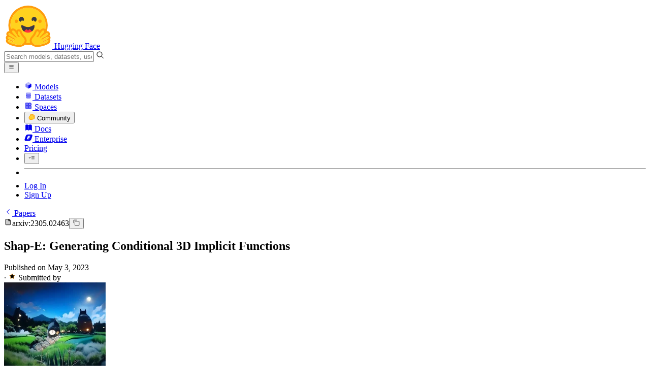

--- FILE ---
content_type: text/html; charset=utf-8
request_url: https://huggingface.co/papers/2305.02463
body_size: 129255
content:
<!doctype html>
<html class="">
	<head>
		<meta charset="utf-8" />

		<meta name="viewport" content="width=device-width, initial-scale=1.0, user-scalable=no" />

		<meta name="description" content="Join the discussion on this paper page" />

		<meta property="fb:app_id" content="1321688464574422" />

		<meta name="twitter:card" content="summary_large_image" />

		<meta name="twitter:site" content="@huggingface" />

		<meta name="twitter:image" content="https://cdn-thumbnails.huggingface.co/social-thumbnails/papers/2305.02463/gradient.png" />

		<meta property="og:title" content="Paper page - Shap-E: Generating Conditional 3D Implicit Functions" />

		<meta property="og:description" content="Join the discussion on this paper page" />

		<meta property="og:type" content="website" />

		<meta property="og:url" content="https://huggingface.co/papers/2305.02463" />

		<meta property="og:image" content="https://cdn-thumbnails.huggingface.co/social-thumbnails/papers/2305.02463/gradient.png" />

		<link rel="stylesheet" href="/front/build/kube-6232caa/style.css" />

		<link rel="preconnect" href="https://fonts.gstatic.com" />

		<link
			href="https://fonts.googleapis.com/css2?family=Source+Sans+Pro:ital,wght@0,200;0,300;0,400;0,600;0,700;1,200;1,300;1,400;1,600;1,700&display=swap"
			rel="stylesheet"
		/>

		<link
			href="https://fonts.googleapis.com/css2?family=IBM+Plex+Mono:wght@400;600;700&display=swap"
			rel="stylesheet"
		/>

		<link
			rel="preload"
			href="https://cdnjs.cloudflare.com/ajax/libs/KaTeX/0.12.0/katex.min.css"
			as="style"
			onload="this.onload=null;this.rel='stylesheet'"
		/>

		<noscript>
			<link rel="stylesheet" href="https://cdnjs.cloudflare.com/ajax/libs/KaTeX/0.12.0/katex.min.css" />
		</noscript>
		<script>const guestTheme = document.cookie.match(/theme=(\w+)/)?.[1]; document.documentElement.classList.toggle('dark', guestTheme === 'dark' || ( (!guestTheme || guestTheme === 'system') && window.matchMedia('(prefers-color-scheme: dark)').matches));</script>
<link rel="canonical" href="https://huggingface.co/papers/2305.02463">  
		<title>Paper page - Shap-E: Generating Conditional 3D Implicit Functions</title>

		<script defer src="/js/script.js"></script>

		<script>
			(window.plausible =
				window.plausible ||
				function () {
					(plausible.q = plausible.q || []).push(arguments);
				}),
				(plausible.init =
					plausible.init ||
					function (i) {
						plausible.o = i || {};
					});
			plausible.init({
				customProperties: {
					loggedIn: "false",
				},
				endpoint: "/api/event",
			});
		</script>

		<script>
			window.hubConfig = {"features":{"signupDisabled":false},"sshGitUrl":"git@hf.co","moonHttpUrl":"https:\/\/huggingface.co","captchaApiKey":"bd5f2066-93dc-4bdd-a64b-a24646ca3859","datasetViewerPublicUrl":"https:\/\/datasets-server.huggingface.co","stripePublicKey":"pk_live_x2tdjFXBCvXo2FFmMybezpeM00J6gPCAAc","environment":"production","userAgent":"HuggingFace (production)","spacesIframeDomain":"hf.space","spacesApiUrl":"https:\/\/api.hf.space","docSearchKey":"ece5e02e57300e17d152c08056145326e90c4bff3dd07d7d1ae40cf1c8d39cb6","logoDev":{"apiUrl":"https:\/\/img.logo.dev\/","apiKey":"pk_UHS2HZOeRnaSOdDp7jbd5w"}};
			window.requestId = "Root=1-6972aabc-3a3a8cb4411bf20c17f45d9c";
		</script>
		<script type="text/javascript" src="https://de5282c3ca0c.edge.sdk.awswaf.com/de5282c3ca0c/526cf06acb0d/challenge.js" defer></script> 
	</head>
	<body class="flex flex-col min-h-dvh bg-white dark:bg-gray-950 text-black PaperPage">
		<div class="flex min-h-dvh flex-col"><div class="SVELTE_HYDRATER contents" data-target="DeviceProvider" data-props="{}"></div>
	<div class="SVELTE_HYDRATER contents" data-target="SystemThemeMonitor" data-props="{&quot;isLoggedIn&quot;:false}"></div>

	<div class="SVELTE_HYDRATER contents" data-target="MainHeader" data-props="{&quot;classNames&quot;:&quot;&quot;,&quot;isWide&quot;:false,&quot;isZh&quot;:false,&quot;isPro&quot;:false}"><header class="border-b border-gray-100 "><div class="w-full px-4 container flex h-16 items-center"><div class="flex flex-1 items-center"><a class="mr-5 flex flex-none items-center lg:mr-6" href="/"><img alt="Hugging Face's logo" class="w-7 md:mr-2" src="/front/assets/huggingface_logo-noborder.svg">
				<span class="hidden whitespace-nowrap text-lg font-bold md:block">Hugging Face</span></a>
			<div class="relative flex-1 lg:max-w-sm mr-2 sm:mr-4 md:mr-3 xl:mr-6"><input autocomplete="off" class="w-full dark:bg-gray-950 pl-8 form-input-alt h-9 pr-3 focus:shadow-xl " name="" placeholder="Search models, datasets, users..."   spellcheck="false" type="text" value="">
	<svg class="absolute left-2.5 text-gray-400 top-1/2 transform -translate-y-1/2" xmlns="http://www.w3.org/2000/svg" xmlns:xlink="http://www.w3.org/1999/xlink" aria-hidden="true" focusable="false" role="img" width="1em" height="1em" preserveAspectRatio="xMidYMid meet" viewBox="0 0 32 32"><path d="M30 28.59L22.45 21A11 11 0 1 0 21 22.45L28.59 30zM5 14a9 9 0 1 1 9 9a9 9 0 0 1-9-9z" fill="currentColor"></path></svg>
	</div>
			<div class="flex flex-none items-center justify-center p-0.5 place-self-stretch lg:hidden"><button class="relative z-40 flex h-6 w-8 items-center justify-center" type="button"><svg width="1em" height="1em" viewBox="0 0 10 10" class="text-xl" xmlns="http://www.w3.org/2000/svg" xmlns:xlink="http://www.w3.org/1999/xlink" aria-hidden="true" focusable="false" role="img" preserveAspectRatio="xMidYMid meet" fill="currentColor"><path fill-rule="evenodd" clip-rule="evenodd" d="M1.65039 2.9999C1.65039 2.8066 1.80709 2.6499 2.00039 2.6499H8.00039C8.19369 2.6499 8.35039 2.8066 8.35039 2.9999C8.35039 3.1932 8.19369 3.3499 8.00039 3.3499H2.00039C1.80709 3.3499 1.65039 3.1932 1.65039 2.9999ZM1.65039 4.9999C1.65039 4.8066 1.80709 4.6499 2.00039 4.6499H8.00039C8.19369 4.6499 8.35039 4.8066 8.35039 4.9999C8.35039 5.1932 8.19369 5.3499 8.00039 5.3499H2.00039C1.80709 5.3499 1.65039 5.1932 1.65039 4.9999ZM2.00039 6.6499C1.80709 6.6499 1.65039 6.8066 1.65039 6.9999C1.65039 7.1932 1.80709 7.3499 2.00039 7.3499H8.00039C8.19369 7.3499 8.35039 7.1932 8.35039 6.9999C8.35039 6.8066 8.19369 6.6499 8.00039 6.6499H2.00039Z"></path></svg>
		</button>

	</div></div>
		<nav aria-label="Main" class="ml-auto hidden lg:block"><ul class="flex items-center gap-x-1 2xl:gap-x-2"><li class="hover:text-indigo-700"><a class="group flex items-center px-2 py-0.5 dark:text-gray-300 dark:hover:text-gray-100" href="/models"><svg class="mr-1.5 text-gray-400 group-hover:text-indigo-500" style="" xmlns="http://www.w3.org/2000/svg" xmlns:xlink="http://www.w3.org/1999/xlink" aria-hidden="true" focusable="false" role="img" width="1em" height="1em" preserveAspectRatio="xMidYMid meet" viewBox="0 0 24 24"><path class="uim-quaternary" d="M20.23 7.24L12 12L3.77 7.24a1.98 1.98 0 0 1 .7-.71L11 2.76c.62-.35 1.38-.35 2 0l6.53 3.77c.29.173.531.418.7.71z" opacity=".25" fill="currentColor"></path><path class="uim-tertiary" d="M12 12v9.5a2.09 2.09 0 0 1-.91-.21L4.5 17.48a2.003 2.003 0 0 1-1-1.73v-7.5a2.06 2.06 0 0 1 .27-1.01L12 12z" opacity=".5" fill="currentColor"></path><path class="uim-primary" d="M20.5 8.25v7.5a2.003 2.003 0 0 1-1 1.73l-6.62 3.82c-.275.13-.576.198-.88.2V12l8.23-4.76c.175.308.268.656.27 1.01z" fill="currentColor"></path></svg>
						Models</a>
				</li><li class="hover:text-red-700"><a class="group flex items-center px-2 py-0.5 dark:text-gray-300 dark:hover:text-gray-100" href="/datasets"><svg class="mr-1.5 text-gray-400 group-hover:text-red-500" style="" xmlns="http://www.w3.org/2000/svg" xmlns:xlink="http://www.w3.org/1999/xlink" aria-hidden="true" focusable="false" role="img" width="1em" height="1em" preserveAspectRatio="xMidYMid meet" viewBox="0 0 25 25"><ellipse cx="12.5" cy="5" fill="currentColor" fill-opacity="0.25" rx="7.5" ry="2"></ellipse><path d="M12.5 15C16.6421 15 20 14.1046 20 13V20C20 21.1046 16.6421 22 12.5 22C8.35786 22 5 21.1046 5 20V13C5 14.1046 8.35786 15 12.5 15Z" fill="currentColor" opacity="0.5"></path><path d="M12.5 7C16.6421 7 20 6.10457 20 5V11.5C20 12.6046 16.6421 13.5 12.5 13.5C8.35786 13.5 5 12.6046 5 11.5V5C5 6.10457 8.35786 7 12.5 7Z" fill="currentColor" opacity="0.5"></path><path d="M5.23628 12C5.08204 12.1598 5 12.8273 5 13C5 14.1046 8.35786 15 12.5 15C16.6421 15 20 14.1046 20 13C20 12.8273 19.918 12.1598 19.7637 12C18.9311 12.8626 15.9947 13.5 12.5 13.5C9.0053 13.5 6.06886 12.8626 5.23628 12Z" fill="currentColor"></path></svg>
						Datasets</a>
				</li><li class="hover:text-blue-700"><a class="group flex items-center px-2 py-0.5 dark:text-gray-300 dark:hover:text-gray-100" href="/spaces"><svg class="mr-1.5 text-gray-400 group-hover:text-blue-500" xmlns="http://www.w3.org/2000/svg" xmlns:xlink="http://www.w3.org/1999/xlink" aria-hidden="true" focusable="false" role="img" width="1em" height="1em" viewBox="0 0 25 25"><path opacity=".5" d="M6.016 14.674v4.31h4.31v-4.31h-4.31ZM14.674 14.674v4.31h4.31v-4.31h-4.31ZM6.016 6.016v4.31h4.31v-4.31h-4.31Z" fill="currentColor"></path><path opacity=".75" fill-rule="evenodd" clip-rule="evenodd" d="M3 4.914C3 3.857 3.857 3 4.914 3h6.514c.884 0 1.628.6 1.848 1.414a5.171 5.171 0 0 1 7.31 7.31c.815.22 1.414.964 1.414 1.848v6.514A1.914 1.914 0 0 1 20.086 22H4.914A1.914 1.914 0 0 1 3 20.086V4.914Zm3.016 1.102v4.31h4.31v-4.31h-4.31Zm0 12.968v-4.31h4.31v4.31h-4.31Zm8.658 0v-4.31h4.31v4.31h-4.31Zm0-10.813a2.155 2.155 0 1 1 4.31 0 2.155 2.155 0 0 1-4.31 0Z" fill="currentColor"></path><path opacity=".25" d="M16.829 6.016a2.155 2.155 0 1 0 0 4.31 2.155 2.155 0 0 0 0-4.31Z" fill="currentColor"></path></svg>
						Spaces</a>
				</li><li class="max-xl:hidden relative"><div class="relative ">
	<button class="group flex items-center px-2 py-0.5 dark:text-gray-300 hover:text-yellow-700 dark:hover:text-gray-100 " type="button">
		<svg class="mr-1.5 mr-1.5 text-gray-400 text-yellow-500! group-hover:text-yellow-500" xmlns="http://www.w3.org/2000/svg" xmlns:xlink="http://www.w3.org/1999/xlink" aria-hidden="true" focusable="false" role="img" width="1em" height="1em" preserveAspectRatio="xMidYMid meet" viewBox="0 0 32 32"><path d="M20.6081 3C21.7684 3 22.8053 3.49196 23.5284 4.38415C23.9756 4.93678 24.4428 5.82749 24.4808 7.16133C24.9674 7.01707 25.4353 6.93643 25.8725 6.93643C26.9833 6.93643 27.9865 7.37587 28.696 8.17411C29.6075 9.19872 30.0124 10.4579 29.8361 11.7177C29.7523 12.3177 29.5581 12.8555 29.2678 13.3534C29.8798 13.8646 30.3306 14.5763 30.5485 15.4322C30.719 16.1032 30.8939 17.5006 29.9808 18.9403C30.0389 19.0342 30.0934 19.1319 30.1442 19.2318C30.6932 20.3074 30.7283 21.5229 30.2439 22.6548C29.5093 24.3704 27.6841 25.7219 24.1397 27.1727C21.9347 28.0753 19.9174 28.6523 19.8994 28.6575C16.9842 29.4379 14.3477 29.8345 12.0653 29.8345C7.87017 29.8345 4.8668 28.508 3.13831 25.8921C0.356375 21.6797 0.754104 17.8269 4.35369 14.1131C6.34591 12.058 7.67023 9.02782 7.94613 8.36275C8.50224 6.39343 9.97271 4.20438 12.4172 4.20438H12.4179C12.6236 4.20438 12.8314 4.2214 13.0364 4.25468C14.107 4.42854 15.0428 5.06476 15.7115 6.02205C16.4331 5.09583 17.134 4.359 17.7682 3.94323C18.7242 3.31737 19.6794 3 20.6081 3ZM20.6081 5.95917C20.2427 5.95917 19.7963 6.1197 19.3039 6.44225C17.7754 7.44319 14.8258 12.6772 13.7458 14.7131C13.3839 15.3952 12.7655 15.6837 12.2086 15.6837C11.1036 15.6837 10.2408 14.5497 12.1076 13.1085C14.9146 10.9402 13.9299 7.39584 12.5898 7.1776C12.5311 7.16799 12.4731 7.16355 12.4172 7.16355C11.1989 7.16355 10.6615 9.33114 10.6615 9.33114C10.6615 9.33114 9.0863 13.4148 6.38031 16.206C3.67434 18.998 3.5346 21.2388 5.50675 24.2246C6.85185 26.2606 9.42666 26.8753 12.0653 26.8753C14.8021 26.8753 17.6077 26.2139 19.1799 25.793C19.2574 25.7723 28.8193 22.984 27.6081 20.6107C27.4046 20.212 27.0693 20.0522 26.6471 20.0522C24.9416 20.0522 21.8393 22.6726 20.5057 22.6726C20.2076 22.6726 19.9976 22.5416 19.9116 22.222C19.3433 20.1173 28.552 19.2325 27.7758 16.1839C27.639 15.6445 27.2677 15.4256 26.746 15.4263C24.4923 15.4263 19.4358 19.5181 18.3759 19.5181C18.2949 19.5181 18.2368 19.4937 18.2053 19.4419C17.6743 18.557 17.9653 17.9394 21.7082 15.6009C25.4511 13.2617 28.0783 11.8545 26.5841 10.1752C26.4121 9.98141 26.1684 9.8956 25.8725 9.8956C23.6001 9.89634 18.2311 14.9403 18.2311 14.9403C18.2311 14.9403 16.7821 16.496 15.9057 16.496C15.7043 16.496 15.533 16.4139 15.4169 16.2112C14.7956 15.1296 21.1879 10.1286 21.5484 8.06535C21.7928 6.66715 21.3771 5.95917 20.6081 5.95917Z" fill="#FF9D00"></path><path d="M5.50686 24.2246C3.53472 21.2387 3.67446 18.9979 6.38043 16.206C9.08641 13.4147 10.6615 9.33111 10.6615 9.33111C10.6615 9.33111 11.2499 6.95933 12.59 7.17757C13.93 7.39581 14.9139 10.9401 12.1069 13.1084C9.29997 15.276 12.6659 16.7489 13.7459 14.713C14.8258 12.6772 17.7747 7.44316 19.304 6.44221C20.8326 5.44128 21.9089 6.00204 21.5484 8.06532C21.188 10.1286 14.795 15.1295 15.4171 16.2118C16.0391 17.2934 18.2312 14.9402 18.2312 14.9402C18.2312 14.9402 25.0907 8.49588 26.5842 10.1752C28.0776 11.8545 25.4512 13.2616 21.7082 15.6008C17.9646 17.9393 17.6744 18.557 18.2054 19.4418C18.7372 20.3266 26.9998 13.1351 27.7759 16.1838C28.5513 19.2324 19.3434 20.1173 19.9117 22.2219C20.48 24.3274 26.3979 18.2382 27.6082 20.6107C28.8193 22.9839 19.2574 25.7722 19.18 25.7929C16.0914 26.62 8.24723 28.3726 5.50686 24.2246Z" fill="#FFD21E"></path></svg>
			Community
		</button>
	
	
	</div>
				</li><li class="hover:text-yellow-700"><a class="group flex items-center px-2 py-0.5 dark:text-gray-300 dark:hover:text-gray-100" href="/docs"><svg xmlns="http://www.w3.org/2000/svg" xmlns:xlink="http://www.w3.org/1999/xlink" aria-hidden="true" role="img" class="mr-1.5 text-gray-400 group-hover:text-yellow-500" width="1em" height="1em" preserveAspectRatio="xMidYMid meet" viewBox="0 0 16 16"><path d="m2.28 3.7-.3.16a.67.67 0 0 0-.34.58v8.73l.01.04.02.07.01.04.03.06.02.04.02.03.04.06.05.05.04.04.06.04.06.04.08.04.08.02h.05l.07.02h.11l.04-.01.07-.02.03-.01.07-.03.22-.12a5.33 5.33 0 0 1 5.15.1.67.67 0 0 0 .66 0 5.33 5.33 0 0 1 5.33 0 .67.67 0 0 0 1-.58V4.36a.67.67 0 0 0-.34-.5l-.3-.17v7.78a.63.63 0 0 1-.87.59 4.9 4.9 0 0 0-4.35.35l-.65.39a.29.29 0 0 1-.15.04.29.29 0 0 1-.16-.04l-.65-.4a4.9 4.9 0 0 0-4.34-.34.63.63 0 0 1-.87-.59V3.7Z" fill="currentColor" class="dark:opacity-40"></path><path fill-rule="evenodd" clip-rule="evenodd" d="M8 3.1a5.99 5.99 0 0 0-5.3-.43.66.66 0 0 0-.42.62v8.18c0 .45.46.76.87.59a4.9 4.9 0 0 1 4.34.35l.65.39c.05.03.1.04.16.04.05 0 .1-.01.15-.04l.65-.4a4.9 4.9 0 0 1 4.35-.34.63.63 0 0 0 .86-.59V3.3a.67.67 0 0 0-.41-.62 5.99 5.99 0 0 0-5.3.43l-.3.17L8 3.1Zm.73 1.87a.43.43 0 1 0-.86 0v5.48a.43.43 0 0 0 .86 0V4.97Z" fill="currentColor" class="opacity-40 dark:opacity-100"></path><path d="M8.73 4.97a.43.43 0 1 0-.86 0v5.48a.43.43 0 1 0 .86 0V4.96Z" fill="currentColor" class="dark:opacity-40"></path></svg>
						Docs</a>
				</li><li class="hover:text-black dark:hover:text-white max-2xl:hidden"><a class="group flex items-center px-2 py-0.5 dark:text-gray-300 dark:hover:text-gray-100" href="/enterprise"><svg class="mr-1.5 text-gray-400 group-hover:text-black dark:group-hover:text-white" xmlns="http://www.w3.org/2000/svg" fill="none" aria-hidden="true" focusable="false" role="img" width="1em" height="1em" preserveAspectRatio="xMidYMid meet" viewBox="0 0 12 12"><path fill-rule="evenodd" clip-rule="evenodd" d="M4.9 1.35a3.16 3.16 0 0 0-2.8 2.07L.37 8.58C0 9.71.7 10.65 1.86 10.65H7.3a3.2 3.2 0 0 0 2.84-2.07l1.67-5.16c.36-1.13-.3-2.07-1.46-2.07H4.91Zm.4 2.07L3.57 8.47h3.57l.36-1.12H5.4l.28-.91h1.75l.4-1.1H6.07l.3-.83h2l.36-1.1H5.27h.04Z" fill="currentColor"></path></svg>
						Enterprise</a>
				</li>

		<li><a class="group flex items-center px-2 py-0.5 dark:text-gray-300 dark:hover:text-gray-100" href="/pricing">Pricing
			</a></li>

		<li><div class="relative group">
	<button class="px-2 py-0.5 hover:text-gray-500 dark:hover:text-gray-600 flex items-center " type="button">
		<svg class=" text-gray-500 w-5 group-hover:text-gray-400 dark:text-gray-300 dark:group-hover:text-gray-100" xmlns="http://www.w3.org/2000/svg" xmlns:xlink="http://www.w3.org/1999/xlink" aria-hidden="true" focusable="false" role="img" width="1em" height="1em" viewBox="0 0 32 18" preserveAspectRatio="xMidYMid meet"><path fill-rule="evenodd" clip-rule="evenodd" d="M14.4504 3.30221C14.4504 2.836 14.8284 2.45807 15.2946 2.45807H28.4933C28.9595 2.45807 29.3374 2.836 29.3374 3.30221C29.3374 3.76842 28.9595 4.14635 28.4933 4.14635H15.2946C14.8284 4.14635 14.4504 3.76842 14.4504 3.30221Z" fill="currentColor"></path><path fill-rule="evenodd" clip-rule="evenodd" d="M14.4504 9.00002C14.4504 8.53382 14.8284 8.15588 15.2946 8.15588H28.4933C28.9595 8.15588 29.3374 8.53382 29.3374 9.00002C29.3374 9.46623 28.9595 9.84417 28.4933 9.84417H15.2946C14.8284 9.84417 14.4504 9.46623 14.4504 9.00002Z" fill="currentColor"></path><path fill-rule="evenodd" clip-rule="evenodd" d="M14.4504 14.6978C14.4504 14.2316 14.8284 13.8537 15.2946 13.8537H28.4933C28.9595 13.8537 29.3374 14.2316 29.3374 14.6978C29.3374 15.164 28.9595 15.542 28.4933 15.542H15.2946C14.8284 15.542 14.4504 15.164 14.4504 14.6978Z" fill="currentColor"></path><path fill-rule="evenodd" clip-rule="evenodd" d="M1.94549 6.87377C2.27514 6.54411 2.80962 6.54411 3.13928 6.87377L6.23458 9.96907L9.32988 6.87377C9.65954 6.54411 10.194 6.54411 10.5237 6.87377C10.8533 7.20343 10.8533 7.73791 10.5237 8.06756L6.23458 12.3567L1.94549 8.06756C1.61583 7.73791 1.61583 7.20343 1.94549 6.87377Z" fill="currentColor"></path></svg>
			
		</button>
	
	
	</div></li>
		<li><hr class="h-5 w-0.5 border-none bg-gray-100 dark:bg-gray-800"></li>
		<li><a class="block cursor-pointer whitespace-nowrap px-2 py-0.5 hover:text-gray-500 dark:text-gray-300 dark:hover:text-gray-100" href="/login">Log In
				</a></li>
			<li><a class="whitespace-nowrap rounded-full border border-transparent bg-gray-900 px-3 py-1 leading-none text-white hover:border-black hover:bg-white hover:text-black" href="/join">Sign Up
					</a></li></ul></nav></div></header></div>
	
	
	
	<div class="SVELTE_HYDRATER contents" data-target="SSOBanner" data-props="{}"></div>
	

	<main class="flex flex-1 flex-col">
<div class="container relative flex flex-col md:grid md:space-y-0 w-full md:grid-cols-12 md:flex-1 md:grid-rows-full space-y-4 md:gap-6 "><section class="pt-8 border-gray-100 md:col-span-7 sm:pb-16 lg:pb-24 relative"><div class="SVELTE_HYDRATER contents" data-target="PaperContent" data-props="{&quot;comments&quot;:[{&quot;id&quot;:&quot;645512caa473375be5703a5d&quot;,&quot;author&quot;:{&quot;_id&quot;:&quot;62f8cdd1321bda7e1fec70d1&quot;,&quot;avatarUrl&quot;:&quot;/avatars/b0b67448b9c86b34b08cfb0f3f396886.svg&quot;,&quot;fullname&quot;:&quot;world&quot;,&quot;name&quot;:&quot;Aigo&quot;,&quot;type&quot;:&quot;user&quot;,&quot;isPro&quot;:false,&quot;isHf&quot;:false,&quot;isHfAdmin&quot;:false,&quot;isMod&quot;:false,&quot;followerCount&quot;:1,&quot;isUserFollowing&quot;:false},&quot;createdAt&quot;:&quot;2023-05-05T14:29:30.000Z&quot;,&quot;type&quot;:&quot;comment&quot;,&quot;data&quot;:{&quot;edited&quot;:true,&quot;hidden&quot;:true,&quot;hiddenBy&quot;:&quot;&quot;,&quot;latest&quot;:{&quot;raw&quot;:&quot;This comment has been hidden&quot;,&quot;html&quot;:&quot;This comment has been hidden&quot;,&quot;updatedAt&quot;:&quot;2023-05-16T20:18:50.120Z&quot;,&quot;author&quot;:{&quot;_id&quot;:&quot;62f8cdd1321bda7e1fec70d1&quot;,&quot;avatarUrl&quot;:&quot;/avatars/b0b67448b9c86b34b08cfb0f3f396886.svg&quot;,&quot;fullname&quot;:&quot;world&quot;,&quot;name&quot;:&quot;Aigo&quot;,&quot;type&quot;:&quot;user&quot;,&quot;isPro&quot;:false,&quot;isHf&quot;:false,&quot;isHfAdmin&quot;:false,&quot;isMod&quot;:false,&quot;followerCount&quot;:1,&quot;isUserFollowing&quot;:false}},&quot;numEdits&quot;:1,&quot;editors&quot;:[],&quot;editorAvatarUrls&quot;:[],&quot;reactions&quot;:[]}}],&quot;primaryEmailConfirmed&quot;:false,&quot;paper&quot;:{&quot;id&quot;:&quot;2305.02463&quot;,&quot;authors&quot;:[{&quot;_id&quot;:&quot;64545156548f22be59837e77&quot;,&quot;name&quot;:&quot;Heewoo Jun&quot;,&quot;hidden&quot;:false},{&quot;_id&quot;:&quot;64545156548f22be59837e78&quot;,&quot;name&quot;:&quot;Alex Nichol&quot;,&quot;hidden&quot;:false}],&quot;publishedAt&quot;:&quot;2023-05-03T23:59:13.000Z&quot;,&quot;submittedOnDailyAt&quot;:&quot;2023-05-04T23:14:07.500Z&quot;,&quot;title&quot;:&quot;Shap-E: Generating Conditional 3D Implicit Functions&quot;,&quot;submittedOnDailyBy&quot;:{&quot;_id&quot;:&quot;60f1abe7544c2adfd699860c&quot;,&quot;avatarUrl&quot;:&quot;https://cdn-avatars.huggingface.co/v1/production/uploads/1674929746905-60f1abe7544c2adfd699860c.jpeg&quot;,&quot;isPro&quot;:true,&quot;fullname&quot;:&quot;AK&quot;,&quot;user&quot;:&quot;akhaliq&quot;,&quot;type&quot;:&quot;user&quot;},&quot;summary&quot;:&quot;We present Shap-E, a conditional generative model for 3D assets. Unlike\nrecent work on 3D generative models which produce a single output\nrepresentation, Shap-E directly generates the parameters of implicit functions\nthat can be rendered as both textured meshes and neural radiance fields. We\ntrain Shap-E in two stages: first, we train an encoder that deterministically\nmaps 3D assets into the parameters of an implicit function; second, we train a\nconditional diffusion model on outputs of the encoder. When trained on a large\ndataset of paired 3D and text data, our resulting models are capable of\ngenerating complex and diverse 3D assets in a matter of seconds. When compared\nto Point-E, an explicit generative model over point clouds, Shap-E converges\nfaster and reaches comparable or better sample quality despite modeling a\nhigher-dimensional, multi-representation output space. We release model\nweights, inference code, and samples at https://github.com/openai/shap-e.&quot;,&quot;upvotes&quot;:3,&quot;discussionId&quot;:&quot;64545157548f22be59837e7c&quot;,&quot;githubRepo&quot;:&quot;https://github.com/openai/shap-e&quot;,&quot;githubRepoAddedBy&quot;:&quot;auto&quot;,&quot;ai_summary&quot;:&quot;Shap-E, a conditional generative model, generates 3D assets by training an encoder and a conditional diffusion model, achieving faster convergence and high-quality samples compared to explicit models.&quot;,&quot;ai_keywords&quot;:[&quot;conditional generative model&quot;,&quot;implicit functions&quot;,&quot;textured meshes&quot;,&quot;neural radiance fields&quot;,&quot;encoder&quot;,&quot;conditional diffusion model&quot;,&quot;3D assets&quot;,&quot;Point-E&quot;,&quot;explicit generative model&quot;,&quot;point clouds&quot;],&quot;githubStars&quot;:12191},&quot;canReadDatabase&quot;:false,&quot;canManagePapers&quot;:false,&quot;canSubmit&quot;:false,&quot;hasHfLevelAccess&quot;:false,&quot;upvoted&quot;:false,&quot;upvoters&quot;:[{&quot;_id&quot;:&quot;6538119803519fddb4a17e10&quot;,&quot;avatarUrl&quot;:&quot;https://cdn-avatars.huggingface.co/v1/production/uploads/6538119803519fddb4a17e10/ffJMkdx-rM7VvLTCM6ri_.jpeg&quot;,&quot;isPro&quot;:false,&quot;fullname&quot;:&quot;samusenps&quot;,&quot;user&quot;:&quot;samusenps&quot;,&quot;type&quot;:&quot;user&quot;},{&quot;_id&quot;:&quot;648eb1eb59c4e5c87dc116e0&quot;,&quot;avatarUrl&quot;:&quot;/avatars/c636cea39c2c0937f01398c94ead5dad.svg&quot;,&quot;isPro&quot;:false,&quot;fullname&quot;:&quot;fdsqefsgergd&quot;,&quot;user&quot;:&quot;T-representer&quot;,&quot;type&quot;:&quot;user&quot;},{&quot;_id&quot;:&quot;66897694aafa84bf3c0e5048&quot;,&quot;avatarUrl&quot;:&quot;https://cdn-avatars.huggingface.co/v1/production/uploads/66897694aafa84bf3c0e5048/LiFZk1pMIPkG2lEAUkBqf.jpeg&quot;,&quot;isPro&quot;:false,&quot;fullname&quot;:&quot;Haley Buck&quot;,&quot;user&quot;:&quot;haleybuck&quot;,&quot;type&quot;:&quot;user&quot;}],&quot;acceptLanguages&quot;:[&quot;*&quot;],&quot;dailyPaperRank&quot;:2}"><div class="pb-10 md:pt-3"><div class="mb-8 inline-flex items-center leading-5"><a class="flex items-center gap-1.5 rounded-l-xl border bg-gray-100 py-1 pl-2 pr-8 hover:bg-gray-50 dark:bg-gray-900 dark:hover:bg-gray-850" href="/papers"><svg class="text-sm" xmlns="http://www.w3.org/2000/svg" width="1em" height="1em" viewBox="0 0 32 32"><path fill="currentColor" d="M10 16L20 6l1.4 1.4l-8.6 8.6l8.6 8.6L20 26z"></path></svg>
			Papers
		</a>
		<div class="borer -ml-6 flex items-center gap-1.5 rounded-full border bg-white px-3 py-1"><svg class="text-gray-400" xmlns="http://www.w3.org/2000/svg" xmlns:xlink="http://www.w3.org/1999/xlink" aria-hidden="true" focusable="false" role="img" width="1em" height="1em" viewBox="0 0 12 12" preserveAspectRatio="xMidYMid meet" fill="none"><path fill="currentColor" fill-rule="evenodd" d="M8.007 1.814a1.176 1.176 0 0 0-.732-.266H3.088c-.64 0-1.153.512-1.153 1.152v6.803c0 .64.513 1.152 1.153 1.152h5.54c.632 0 1.144-.511 1.144-1.152V3.816c0-.338-.137-.658-.412-.887L8.007 1.814Zm-1.875 1.81c0 .695.55 1.253 1.244 1.253h.983a.567.567 0 0 1 .553.585v4.041c0 .165-.119.302-.283.302h-5.55c-.156 0-.275-.137-.275-.302V2.7a.284.284 0 0 1 .284-.301h2.468a.574.574 0 0 1 .434.19.567.567 0 0 1 .142.395v.64Z" clip-rule="evenodd" fill-opacity=".8"></path><path fill="currentColor" fill-opacity=".2" fill-rule="evenodd" d="M6.132 3.624c0 .695.55 1.253 1.244 1.253h.97a.567.567 0 0 1 .566.585v4.041c0 .165-.119.302-.283.302h-5.55c-.156 0-.275-.137-.275-.302V2.7a.284.284 0 0 1 .284-.301h2.468a.567.567 0 0 1 .576.585v.64Z" clip-rule="evenodd"></path></svg>arxiv:2305.02463<button class=" focus:outline-hidden inline-flex cursor-pointer items-center text-sm  mx-0.5   text-gray-600 " title="Copy to clipboard" type="button"><svg class="" xmlns="http://www.w3.org/2000/svg" aria-hidden="true" fill="currentColor" focusable="false" role="img" width="1em" height="1em" preserveAspectRatio="xMidYMid meet" viewBox="0 0 32 32"><path d="M28,10V28H10V10H28m0-2H10a2,2,0,0,0-2,2V28a2,2,0,0,0,2,2H28a2,2,0,0,0,2-2V10a2,2,0,0,0-2-2Z" transform="translate(0)"></path><path d="M4,18H2V4A2,2,0,0,1,4,2H18V4H4Z" transform="translate(0)"></path><rect fill="none" width="32" height="32"></rect></svg>
		</button></div>
		</div>
	
	<h1 class="mb-2 text-2xl font-semibold sm:text-3xl lg:pr-6 lg:text-3xl xl:pr-10 2xl:text-4xl">Shap-E: Generating Conditional 3D Implicit Functions</h1>
	<div class="mb-6 flex flex-wrap gap-2 text-sm text-gray-500 max-sm:flex-col sm:items-center sm:text-base md:mb-8"><div>Published on May 3, 2023</div>
		<div class="flex items-center gap-1"><span class="text-gray-300 max-sm:hidden">·</span>
				<svg class="text-lg text-[#FFD21E]" xmlns="http://www.w3.org/2000/svg" xmlns:xlink="http://www.w3.org/1999/xlink" aria-hidden="true" fill="none" focusable="false" role="img" width="1em" height="1em" preserveAspectRatio="xMidYMid meet" viewBox="0 0 12 12"><path fill="currentColor" stroke="#FFA51E" stroke-width=".6" d="m6.6 2.6.3 1c.2.4.6.8 1.2.8h1c.6 0 .8.8.3 1.1l-.8.6c-.4.3-.6.9-.4 1.4l.3 1c.2.5-.5 1-1 .6l-.8-.5a1 1 0 0 0-1.4 0l-.8.5a.6.6 0 0 1-1-.7l.3-1c.2-.4 0-1-.4-1.3l-.8-.6a.6.6 0 0 1 .3-1.1h1c.6 0 1-.4 1.2-.9l.3-.9c.2-.6 1-.6 1.2 0Z"></path></svg>
				<span>Submitted by</span>
					

<span class="inline-block "><span class="contents"><a href="/akhaliq" class="inline-flex items-center gap-1 underline hover:text-gray-800 dark:hover:text-gray-300"><div class="flex-none  "><img alt="" class="size-3.5 rounded-full  flex-none select-none" src="https://cdn-avatars.huggingface.co/v1/production/uploads/1674929746905-60f1abe7544c2adfd699860c.jpeg" crossorigin="anonymous">
	</div>
							AK</a></span>
	</span>
				<span>on May 4, 2023</span></div>
			<a href="/papers/date/2023-05-04"><span class="max-w-[175px] truncate border font-semibold leading-snug sm:max-w-xs rounded-md px-1.5 border-blue-200 bg-blue-600/10 text-blue-500 dark:border-blue-800/60 dark:bg-blue-800/20 text-sm max-sm:w-fit">#2 Paper of the day</span></a>

		

		</div>
	<div class="flex flex-wrap items-start gap-2 pb-8 md:hidden"><div class="flex flex-wrap items-center gap-2.5 pt-1  z-1 lg:sticky lg:top-8"><a href="/login?next=%2Fpapers%2F2305.02463" class="self-start">
	<div class="shadow-alternate group flex h-9 cursor-pointer select-none items-center gap-2 rounded-lg border pl-3 pr-3.5 border-gray-300 bg-white dark:bg-gray-850 "><input disabled type="checkbox"  class="peer hidden">
		<svg class="text-xs text-gray-500 peer-checked:text-gray-500 group-hover:text-gray-500" xmlns="http://www.w3.org/2000/svg" xmlns:xlink="http://www.w3.org/1999/xlink" aria-hidden="true" role="img" width="1em" height="1em" preserveAspectRatio="xMidYMid meet" viewBox="0 0 12 12"><path fill="currentColor" d="M5.19 2.67a.94.94 0 0 1 1.62 0l3.31 5.72a.94.94 0 0 1-.82 1.4H2.7a.94.94 0 0 1-.82-1.4l3.31-5.7v-.02Z"></path></svg>
		Upvote

		<div class="font-semibold text-orange-500">3</div></div>

</a>
	<ul class="flex items-center  flex-row  text-base   "><li class=" -mr-2 h-5 w-5 md:h-6 md:w-6   bg-linear-to-br block flex-none rounded-full border-2 border-white from-gray-300 to-gray-100 dark:border-gray-900 dark:from-gray-600 dark:to-gray-800" title="samusenps" style="content-visibility:auto;"><a href="/samusenps" title="samusenps"><img class="overflow-hidden rounded-full" alt="" src="https://cdn-avatars.huggingface.co/v1/production/uploads/6538119803519fddb4a17e10/ffJMkdx-rM7VvLTCM6ri_.jpeg" loading="lazy">
					</a>
			</li><li class=" -mr-2 h-5 w-5 md:h-6 md:w-6   bg-linear-to-br block flex-none rounded-full border-2 border-white from-gray-300 to-gray-100 dark:border-gray-900 dark:from-gray-600 dark:to-gray-800" title="T-representer" style="content-visibility:auto;"><a href="/T-representer" title="T-representer"><img class="overflow-hidden rounded-full" alt="" src="/avatars/c636cea39c2c0937f01398c94ead5dad.svg" loading="lazy">
					</a>
			</li><li class=" -mr-2 h-5 w-5 md:h-6 md:w-6   bg-linear-to-br block flex-none rounded-full border-2 border-white from-gray-300 to-gray-100 dark:border-gray-900 dark:from-gray-600 dark:to-gray-800" title="haleybuck" style="content-visibility:auto;"><a href="/haleybuck" title="haleybuck"><img class="overflow-hidden rounded-full" alt="" src="https://cdn-avatars.huggingface.co/v1/production/uploads/66897694aafa84bf3c0e5048/LiFZk1pMIPkG2lEAUkBqf.jpeg" loading="lazy">
					</a>
			</li>

		<li class="text-xs text-gray-600 hover:text-gray-700 dark:text-gray-400 dark:hover:text-gray-300 order-last ml-3"></li></ul></div>

<dialog class="shadow-alternate z-40 mx-4 my-auto h-fit select-text overflow-hidden rounded-xl bg-white max-sm:max-w-[calc(100dvw-2rem)] sm:mx-auto lg:mt-26 md:portrait:mt-30 xl:mt-30 2xl:mt-32 w-full sm:w-96 max-w-[calc(100%-4rem)] text-base ">
	<div tabindex="-1" class="outline-none focus:ring-0 focus-visible:ring-0"></div></dialog></div>
	<div class="relative flex flex-wrap items-center gap-2 text-base leading-tight"><span class="mr-1 text-gray-500">Authors:</span>
		<div class="relative"><span class="author flex items-center">

<span class="inline-block "><span class="contents"><button slot="anchor" class="whitespace-nowrap underline decoration-gray-300 decoration-dashed decoration-2 underline-offset-2 hover:decoration-black dark:decoration-gray-500 dark:hover:decoration-white">Heewoo Jun
								</button></span>
	</span>
					,</span>
			</div><div class="relative"><span class="author flex items-center">

<span class="inline-block "><span class="contents"><button slot="anchor" class="whitespace-nowrap underline decoration-gray-300 decoration-dashed decoration-2 underline-offset-2 hover:decoration-black dark:decoration-gray-500 dark:hover:decoration-white">Alex Nichol
								</button></span>
	</span>
					</span>
			</div>
		</div></div>

<div class="pb-8 pr-4 md:pr-16"><h2 class="mb-5 text-xl font-semibold">Abstract</h2>
	<div class="flex flex-col gap-y-2.5"><div class="bg-blue-500/6 relative mb-3 rounded-r-sm border-l-2 border-blue-500 py-2.5 pl-3.5 pr-3 dark:border-blue-800 dark:bg-blue-900/15"><p class="text-blue-700 dark:text-blue-400">Shap-E, a conditional generative model, generates 3D assets by training an encoder and a conditional diffusion model, achieving faster convergence and high-quality samples compared to explicit models.</p>
				<div class="flex select-none items-center gap-1 pt-1 text-xs text-blue-700/70 dark:text-blue-400/70"><svg class="text-[.6rem] " xmlns="http://www.w3.org/2000/svg" xmlns:xlink="http://www.w3.org/1999/xlink" aria-hidden="true" role="img" width="1em" height="1em" preserveAspectRatio="xMidYMid meet" viewBox="0 0 11 11"><path fill="#EB4872" d="M4.881 4.182c0 .101-.031.2-.087.283a.5.5 0 0 1-.242.18l-.65.217a1.3 1.3 0 0 0-.484.299 1.3 1.3 0 0 0-.298.484l-.222.639a.46.46 0 0 1-.18.242.5.5 0 0 1-.288.092.5.5 0 0 1-.294-.097.5.5 0 0 1-.175-.242l-.211-.644a1.26 1.26 0 0 0-.299-.48 1.14 1.14 0 0 0-.479-.298L.328 4.64a.48.48 0 0 1-.247-.18.515.515 0 0 1 .247-.758l.644-.21a1.28 1.28 0 0 0 .788-.789l.211-.634a.5.5 0 0 1 .165-.242.5.5 0 0 1 .283-.103.5.5 0 0 1 .294.083c.086.058.152.14.19.237l.217.659a1.28 1.28 0 0 0 .788.788l.644.222a.476.476 0 0 1 .237.18.5.5 0 0 1 .092.288"></path><path fill="#7B29F5" d="M10.031 7.458a.5.5 0 0 1-.098.314.5.5 0 0 1-.267.196l-.881.293c-.272.09-.519.242-.721.443a1.8 1.8 0 0 0-.443.721l-.31.876a.5.5 0 0 1-.185.263.56.56 0 0 1-.319.098.515.515 0 0 1-.515-.366l-.294-.88a1.8 1.8 0 0 0-.443-.722c-.204-.2-.45-.353-.72-.448l-.881-.288a.57.57 0 0 1-.263-.191.56.56 0 0 1-.014-.64.5.5 0 0 1 .271-.194l.886-.294A1.82 1.82 0 0 0 6.01 5.465l.293-.87a.515.515 0 0 1 .49-.377c.11 0 .219.03.314.088a.56.56 0 0 1 .206.263l.298.896a1.82 1.82 0 0 0 1.175 1.174l.875.31a.5.5 0 0 1 .263.195c.07.09.108.2.108.314"></path><path fill="#F9D849" d="M7.775 1.684a.5.5 0 0 0 .088-.262.45.45 0 0 0-.088-.263.5.5 0 0 0-.21-.155L7.24.896a.5.5 0 0 1-.165-.103.5.5 0 0 1-.103-.17l-.108-.33a.5.5 0 0 0-.165-.21A.5.5 0 0 0 6.426 0a.5.5 0 0 0-.252.098.5.5 0 0 0-.145.206l-.108.32a.5.5 0 0 1-.103.17.5.5 0 0 1-.17.102L5.334 1a.45.45 0 0 0-.216.155.5.5 0 0 0-.088.262c0 .094.029.186.083.263a.5.5 0 0 0 .216.16l.32.103q.095.03.164.103a.37.37 0 0 1 .103.165l.108.319c.031.09.088.17.165.227a.56.56 0 0 0 .252.077.42.42 0 0 0 .268-.093.5.5 0 0 0 .15-.2l.113-.325a.43.43 0 0 1 .268-.268l.32-.108a.42.42 0 0 0 .215-.155"></path></svg>
					AI-generated summary
				</div></div>
		<p class="text-gray-600">We present Shap-E, a <a class="cursor-pointer font-normal text-gray-800 underline decoration-gray-300 decoration-dashed underline-offset-2 hover:decoration-gray-600 dark:text-gray-300 dark:decoration-gray-500 dark:hover:decoration-gray-300" href="/papers?q=conditional%20generative%20model">conditional generative model</a> for <a class="cursor-pointer font-normal text-gray-800 underline decoration-gray-300 decoration-dashed underline-offset-2 hover:decoration-gray-600 dark:text-gray-300 dark:decoration-gray-500 dark:hover:decoration-gray-300" href="/papers?q=3D%20assets">3D assets</a>. Unlike
recent work on 3D generative models which produce a single output
representation, Shap-E directly generates the parameters of <a class="cursor-pointer font-normal text-gray-800 underline decoration-gray-300 decoration-dashed underline-offset-2 hover:decoration-gray-600 dark:text-gray-300 dark:decoration-gray-500 dark:hover:decoration-gray-300" href="/papers?q=implicit%20functions">implicit functions</a>
that can be rendered as both <a class="cursor-pointer font-normal text-gray-800 underline decoration-gray-300 decoration-dashed underline-offset-2 hover:decoration-gray-600 dark:text-gray-300 dark:decoration-gray-500 dark:hover:decoration-gray-300" href="/papers?q=textured%20meshes">textured meshes</a> and <a class="cursor-pointer font-normal text-gray-800 underline decoration-gray-300 decoration-dashed underline-offset-2 hover:decoration-gray-600 dark:text-gray-300 dark:decoration-gray-500 dark:hover:decoration-gray-300" href="/papers?q=neural%20radiance%20fields">neural radiance fields</a>. We
train Shap-E in two stages: first, we train an <a class="cursor-pointer font-normal text-gray-800 underline decoration-gray-300 decoration-dashed underline-offset-2 hover:decoration-gray-600 dark:text-gray-300 dark:decoration-gray-500 dark:hover:decoration-gray-300" href="/papers?q=encoder">encoder</a> that deterministically
maps <a class="cursor-pointer font-normal text-gray-800 underline decoration-gray-300 decoration-dashed underline-offset-2 hover:decoration-gray-600 dark:text-gray-300 dark:decoration-gray-500 dark:hover:decoration-gray-300" href="/papers?q=3D%20assets">3D assets</a> into the parameters of an implicit function; second, we train a
<a class="cursor-pointer font-normal text-gray-800 underline decoration-gray-300 decoration-dashed underline-offset-2 hover:decoration-gray-600 dark:text-gray-300 dark:decoration-gray-500 dark:hover:decoration-gray-300" href="/papers?q=conditional%20diffusion%20model">conditional diffusion model</a> on outputs of the <a class="cursor-pointer font-normal text-gray-800 underline decoration-gray-300 decoration-dashed underline-offset-2 hover:decoration-gray-600 dark:text-gray-300 dark:decoration-gray-500 dark:hover:decoration-gray-300" href="/papers?q=encoder">encoder</a>. When trained on a large
dataset of paired 3D and text data, our resulting models are capable of
generating complex and diverse <a class="cursor-pointer font-normal text-gray-800 underline decoration-gray-300 decoration-dashed underline-offset-2 hover:decoration-gray-600 dark:text-gray-300 dark:decoration-gray-500 dark:hover:decoration-gray-300" href="/papers?q=3D%20assets">3D assets</a> in a matter of seconds. When compared
to <a class="cursor-pointer font-normal text-gray-800 underline decoration-gray-300 decoration-dashed underline-offset-2 hover:decoration-gray-600 dark:text-gray-300 dark:decoration-gray-500 dark:hover:decoration-gray-300" href="/papers?q=Point-E">Point-E</a>, an <a class="cursor-pointer font-normal text-gray-800 underline decoration-gray-300 decoration-dashed underline-offset-2 hover:decoration-gray-600 dark:text-gray-300 dark:decoration-gray-500 dark:hover:decoration-gray-300" href="/papers?q=explicit%20generative%20model">explicit generative model</a> over <a class="cursor-pointer font-normal text-gray-800 underline decoration-gray-300 decoration-dashed underline-offset-2 hover:decoration-gray-600 dark:text-gray-300 dark:decoration-gray-500 dark:hover:decoration-gray-300" href="/papers?q=point%20clouds">point clouds</a>, Shap-E converges
faster and reaches comparable or better sample quality despite modeling a
higher-dimensional, multi-representation output space. We release model
weights, inference code, and samples at https://github.com/openai/shap-e.</p></div></div>

<div class="flex flex-wrap gap-2 py-6 max-sm:flex-col"><a class="btn inline-flex h-9 items-center" href="https://arxiv.org/abs/2305.02463" target="_blank"><svg class="-rotate-45 mr-2" xmlns="http://www.w3.org/2000/svg" xmlns:xlink="http://www.w3.org/1999/xlink" aria-hidden="true" focusable="false" role="img" width="1em" height="1em" preserveAspectRatio="xMidYMid meet" viewBox="0 0 32 32"><path d="M18 6l-1.4 1.4l7.5 7.6H3v2h21.1l-7.5 7.6L18 26l10-10z" fill="currentColor"></path></svg>View arXiv page</a>

	<a class="btn inline-flex h-9 items-center" href="https://arxiv.org/pdf/2305.02463" target="_blank"><svg class="-rotate-45 mr-2" xmlns="http://www.w3.org/2000/svg" xmlns:xlink="http://www.w3.org/1999/xlink" aria-hidden="true" focusable="false" role="img" width="1em" height="1em" preserveAspectRatio="xMidYMid meet" viewBox="0 0 32 32"><path d="M18 6l-1.4 1.4l7.5 7.6H3v2h21.1l-7.5 7.6L18 26l10-10z" fill="currentColor"></path></svg>View PDF</a>

	<a class="btn inline-flex h-9 items-center" href="https://github.com/openai/shap-e" target="_blank"><svg class="mr-2 size-3.5 text-gray-500" xmlns="http://www.w3.org/2000/svg" xmlns:xlink="http://www.w3.org/1999/xlink" aria-hidden="true" focusable="false" role="img" width="1.03em" height="1em" preserveAspectRatio="xMidYMid meet" viewBox="0 0 256 250"><path d="M128.001 0C57.317 0 0 57.307 0 128.001c0 56.554 36.676 104.535 87.535 121.46c6.397 1.185 8.746-2.777 8.746-6.158c0-3.052-.12-13.135-.174-23.83c-35.61 7.742-43.124-15.103-43.124-15.103c-5.823-14.795-14.213-18.73-14.213-18.73c-11.613-7.944.876-7.78.876-7.78c12.853.902 19.621 13.19 19.621 13.19c11.417 19.568 29.945 13.911 37.249 10.64c1.149-8.272 4.466-13.92 8.127-17.116c-28.431-3.236-58.318-14.212-58.318-63.258c0-13.975 5-25.394 13.188-34.358c-1.329-3.224-5.71-16.242 1.24-33.874c0 0 10.749-3.44 35.21 13.121c10.21-2.836 21.16-4.258 32.038-4.307c10.878.049 21.837 1.47 32.066 4.307c24.431-16.56 35.165-13.12 35.165-13.12c6.967 17.63 2.584 30.65 1.255 33.873c8.207 8.964 13.173 20.383 13.173 34.358c0 49.163-29.944 59.988-58.447 63.157c4.591 3.972 8.682 11.762 8.682 23.704c0 17.126-.148 30.91-.148 35.126c0 3.407 2.304 7.398 8.792 6.14C219.37 232.5 256 184.537 256 128.002C256 57.307 198.691 0 128.001 0zm-80.06 182.34c-.282.636-1.283.827-2.194.39c-.929-.417-1.45-1.284-1.15-1.922c.276-.655 1.279-.838 2.205-.399c.93.418 1.46 1.293 1.139 1.931zm6.296 5.618c-.61.566-1.804.303-2.614-.591c-.837-.892-.994-2.086-.375-2.66c.63-.566 1.787-.301 2.626.591c.838.903 1 2.088.363 2.66zm4.32 7.188c-.785.545-2.067.034-2.86-1.104c-.784-1.138-.784-2.503.017-3.05c.795-.547 2.058-.055 2.861 1.075c.782 1.157.782 2.522-.019 3.08zm7.304 8.325c-.701.774-2.196.566-3.29-.49c-1.119-1.032-1.43-2.496-.726-3.27c.71-.776 2.213-.558 3.315.49c1.11 1.03 1.45 2.505.701 3.27zm9.442 2.81c-.31 1.003-1.75 1.459-3.199 1.033c-1.448-.439-2.395-1.613-2.103-2.626c.301-1.01 1.747-1.484 3.207-1.028c1.446.436 2.396 1.602 2.095 2.622zm10.744 1.193c.036 1.055-1.193 1.93-2.715 1.95c-1.53.034-2.769-.82-2.786-1.86c0-1.065 1.202-1.932 2.733-1.958c1.522-.03 2.768.818 2.768 1.868zm10.555-.405c.182 1.03-.875 2.088-2.387 2.37c-1.485.271-2.861-.365-3.05-1.386c-.184-1.056.893-2.114 2.376-2.387c1.514-.263 2.868.356 3.061 1.403z" fill="currentColor"></path></svg>
				GitHub
				<span class="ml-2 flex items-center"><svg class="text-amber-500 mr-0.5 size-3.5" xmlns="http://www.w3.org/2000/svg" xmlns:xlink="http://www.w3.org/1999/xlink" aria-hidden="true" fill="none" focusable="false" role="img" width="1em" height="1em" preserveAspectRatio="xMidYMid meet" viewBox="0 0 12 12"><path fill="currentColor" stroke="#FFA51E" stroke-width=".6" d="m6.6 2.6.3 1c.2.4.6.8 1.2.8h1c.6 0 .8.8.3 1.1l-.8.6c-.4.3-.6.9-.4 1.4l.3 1c.2.5-.5 1-1 .6l-.8-.5a1 1 0 0 0-1.4 0l-.8.5a.6.6 0 0 1-1-.7l.3-1c.2-.4 0-1-.4-1.3l-.8-.6a.6.6 0 0 1 .3-1.1h1c.6 0 1-.4 1.2-.9l.3-.9c.2-.6 1-.6 1.2 0Z"></path></svg>
						12.2k
					</span>
				<span class="ml-2 inline-flex items-center gap-1 rounded bg-gray-100 px-1.5 text-[10px] font-semibold uppercase leading-tight text-gray-600 dark:bg-gray-850 dark:text-gray-300" title="Auto-detected">auto
					</span>
			</a>

	

	<a class="btn inline-flex h-9 items-center rounded-full" href="/login?next=%2Fpapers%2F2305.02463"><svg class="mr-2 text-gray-400" width="1em" height="1em" aria-hidden="true" focusable="false" role="img" viewBox="0 0 12 13" fill="none" xmlns="http://www.w3.org/2000/svg" xmlns:xlink="http://www.w3.org/1999/xlink"><rect x="2" y="2.49902" width="8" height="3.76425" rx="1.16774" fill="currentColor" fill-opacity="0.4"></rect><rect x="6.21875" y="6.7334" width="3.78055" height="3.76425" rx="1.16774" fill="currentColor" fill-opacity="0.7"></rect><rect x="2" y="6.73438" width="3.78055" height="3.76425" rx="1.16774" fill="currentColor" fill-opacity="0.5"></rect></svg>
			Add to collection
		</a>

	</div>

<dialog class="shadow-alternate z-40 mx-4 my-auto h-fit select-text overflow-hidden rounded-xl bg-white max-sm:max-w-[calc(100dvw-2rem)] sm:mx-auto lg:mt-26 md:portrait:mt-30 xl:mt-30 2xl:mt-32 w-full sm:w-96 max-w-[calc(100%-4rem)] ">
	<div tabindex="-1" class="outline-none focus:ring-0 focus-visible:ring-0"></div></dialog>



<div class="pt-8 sm:pb-8"><h3 class="mb-6 flex items-center text-lg font-semibold" id="community"><svg class="mr-2" xmlns="http://www.w3.org/2000/svg" xmlns:xlink="http://www.w3.org/1999/xlink" aria-hidden="true" focusable="false" role="img" width="1em" height="1em" preserveAspectRatio="xMidYMid meet" viewBox="0 0 32 32"><path d="M20.6081 3C21.7684 3 22.8053 3.49196 23.5284 4.38415C23.9756 4.93678 24.4428 5.82749 24.4808 7.16133C24.9674 7.01707 25.4353 6.93643 25.8725 6.93643C26.9833 6.93643 27.9865 7.37587 28.696 8.17411C29.6075 9.19872 30.0124 10.4579 29.8361 11.7177C29.7523 12.3177 29.5581 12.8555 29.2678 13.3534C29.8798 13.8646 30.3306 14.5763 30.5485 15.4322C30.719 16.1032 30.8939 17.5006 29.9808 18.9403C30.0389 19.0342 30.0934 19.1319 30.1442 19.2318C30.6932 20.3074 30.7283 21.5229 30.2439 22.6548C29.5093 24.3704 27.6841 25.7219 24.1397 27.1727C21.9347 28.0753 19.9174 28.6523 19.8994 28.6575C16.9842 29.4379 14.3477 29.8345 12.0653 29.8345C7.87017 29.8345 4.8668 28.508 3.13831 25.8921C0.356375 21.6797 0.754104 17.8269 4.35369 14.1131C6.34591 12.058 7.67023 9.02782 7.94613 8.36275C8.50224 6.39343 9.97271 4.20438 12.4172 4.20438H12.4179C12.6236 4.20438 12.8314 4.2214 13.0364 4.25468C14.107 4.42854 15.0428 5.06476 15.7115 6.02205C16.4331 5.09583 17.134 4.359 17.7682 3.94323C18.7242 3.31737 19.6794 3 20.6081 3ZM20.6081 5.95917C20.2427 5.95917 19.7963 6.1197 19.3039 6.44225C17.7754 7.44319 14.8258 12.6772 13.7458 14.7131C13.3839 15.3952 12.7655 15.6837 12.2086 15.6837C11.1036 15.6837 10.2408 14.5497 12.1076 13.1085C14.9146 10.9402 13.9299 7.39584 12.5898 7.1776C12.5311 7.16799 12.4731 7.16355 12.4172 7.16355C11.1989 7.16355 10.6615 9.33114 10.6615 9.33114C10.6615 9.33114 9.0863 13.4148 6.38031 16.206C3.67434 18.998 3.5346 21.2388 5.50675 24.2246C6.85185 26.2606 9.42666 26.8753 12.0653 26.8753C14.8021 26.8753 17.6077 26.2139 19.1799 25.793C19.2574 25.7723 28.8193 22.984 27.6081 20.6107C27.4046 20.212 27.0693 20.0522 26.6471 20.0522C24.9416 20.0522 21.8393 22.6726 20.5057 22.6726C20.2076 22.6726 19.9976 22.5416 19.9116 22.222C19.3433 20.1173 28.552 19.2325 27.7758 16.1839C27.639 15.6445 27.2677 15.4256 26.746 15.4263C24.4923 15.4263 19.4358 19.5181 18.3759 19.5181C18.2949 19.5181 18.2368 19.4937 18.2053 19.4419C17.6743 18.557 17.9653 17.9394 21.7082 15.6009C25.4511 13.2617 28.0783 11.8545 26.5841 10.1752C26.4121 9.98141 26.1684 9.8956 25.8725 9.8956C23.6001 9.89634 18.2311 14.9403 18.2311 14.9403C18.2311 14.9403 16.7821 16.496 15.9057 16.496C15.7043 16.496 15.533 16.4139 15.4169 16.2112C14.7956 15.1296 21.1879 10.1286 21.5484 8.06535C21.7928 6.66715 21.3771 5.95917 20.6081 5.95917Z" fill="#FF9D00"></path><path d="M5.50686 24.2246C3.53472 21.2387 3.67446 18.9979 6.38043 16.206C9.08641 13.4147 10.6615 9.33111 10.6615 9.33111C10.6615 9.33111 11.2499 6.95933 12.59 7.17757C13.93 7.39581 14.9139 10.9401 12.1069 13.1084C9.29997 15.276 12.6659 16.7489 13.7459 14.713C14.8258 12.6772 17.7747 7.44316 19.304 6.44221C20.8326 5.44128 21.9089 6.00204 21.5484 8.06532C21.188 10.1286 14.795 15.1295 15.4171 16.2118C16.0391 17.2934 18.2312 14.9402 18.2312 14.9402C18.2312 14.9402 25.0907 8.49588 26.5842 10.1752C28.0776 11.8545 25.4512 13.2616 21.7082 15.6008C17.9646 17.9393 17.6744 18.557 18.2054 19.4418C18.7372 20.3266 26.9998 13.1351 27.7759 16.1838C28.5513 19.2324 19.3434 20.1173 19.9117 22.2219C20.48 24.3274 26.3979 18.2382 27.6082 20.6107C28.8193 22.9839 19.2574 25.7722 19.18 25.7929C16.0914 26.62 8.24723 28.3726 5.50686 24.2246Z" fill="#FFD21E"></path></svg>Community
	</h3>

	<div class="relative -mx-2.5">

		<div class="relative">

			

			<div class="relative pt-0 pb-0">



<dialog class="shadow-alternate z-40 mx-4 my-auto h-fit select-text overflow-hidden rounded-xl bg-white max-sm:max-w-[calc(100dvw-2rem)] sm:mx-auto lg:mt-26 md:portrait:mt-30 xl:mt-30 2xl:mt-32 w-full lg:w-10/12 xl:w-8/12 2xl:w-7/12 max-w-[calc(100%-4rem)] lg:max-w-4xl ">
	<div tabindex="-1" class="outline-none focus:ring-0 focus-visible:ring-0"></div></dialog>

<div id="645512caa473375be5703a5d" class="scroll-mt-4 "><div class="flex h-10 items-center justify-between gap-1 px-3 "><div class="flex max-w-full items-center overflow-hidden">

<span class="inline-block "><span class="contents"><div class="mr-2 flex shrink-0 items-center"><div class="flex-none  mr-2"><img alt="" class="size-3.5 rounded-full  flex-none select-none" src="/avatars/b0b67448b9c86b34b08cfb0f3f396886.svg" crossorigin="anonymous">
	</div>
						<a class="whitespace-nowrap font-semibold hover:underline " href="/Aigo">Aigo</a></div></span>
	</span>
				
				
				
				
				
			<a href="#645512caa473375be5703a5d" class="truncate text-xs text-gray-400 hover:underline sm:text-sm"><time datetime="2023-05-05T14:29:30" title="Fri, 05 May 2023 14:29:30 GMT">May 5, 2023</time></a>
			
			</div>
		<div class="flex items-center space-x-2"></div></div>

	<div class="break-words rounded-b-lg bg-white px-3.5 pb-2.5 pt-1"><span class="peer italic text-gray-400">This comment has been hidden</span>
			

			<div class="mt-3 flex items-center gap-2">
				<div class="peer-first:mt-2! -ml-1 flex gap-y-1.5 space-x-1 overflow-hidden text-sm"><div class="scrollbar-hidden mr-1 flex select-none gap-x-1 overflow-x-auto overflow-y-hidden text-sm"></div>


					





<div><div class="flex" slot="anchor"><button class="group z-10 select-none"><span class="group relative flex aspect-1 size-7 flex-none select-none items-center justify-center rounded-full border-none text-lg leading-none text-gray-500/80 ring-1 ring-inset ring-gray-100 hover:bg-gray-100 hover:text-gray-700 active:ring-gray-300 dark:ring-gray-800 dark:hover:bg-gray-900 dark:hover:text-yellow-500 dark:active:ring-orange-500/30"><svg class="size-5" xmlns="http://www.w3.org/2000/svg" xmlns:xlink="http://www.w3.org/1999/xlink" aria-hidden="true" focusable="false" role="img" width="1em" height="1em" preserveAspectRatio="xMidYMid meet" viewBox="0 0 24 24"><path d="M12.33 2.74c1.49.07 2.88.5 4.1 1.19h-.14c-.65 0-1.24.23-1.7.61A7.93 7.93 0 0 0 3.91 12a7.94 7.94 0 0 0 15.89.07c.5-.13.96-.4 1.3-.77.02.23.03.46.03.7l-.01.48a9.28 9.28 0 0 1-9.26 8.8l-.48-.02a9.28 9.28 0 0 1-8.79-8.78V12a9.28 9.28 0 0 1 9.27-9.27h.47Zm-.52 10.24c2.3 0 4.17-2.17 4.17.13a4.17 4.17 0 0 1-8.34 0c0-2.3 1.87-.13 4.17-.13ZM9.53 8.24a1.09 1.09 0 1 1 0 2.17 1.09 1.09 0 0 1 0-2.17Zm4.66 0a1.09 1.09 0 1 1 0 2.18 1.09 1.09 0 0 1 0-2.18Zm4.95-5.38c.48 0 .87.4.87.87v2.02h2a.87.87 0 0 1 0 1.74h-2V9.5a.87.87 0 0 1-1.73 0V7.49h-2a.87.87 0 0 1 0-1.74h2V3.73c0-.48.39-.86.86-.87Z" fill="currentColor"></path></svg></span></button></div>
	
	</div></div>
				</div></div>

	

		

	<dialog class="shadow-alternate z-40 mx-4 my-auto h-fit select-text overflow-hidden rounded-xl bg-white max-sm:max-w-[calc(100dvw-2rem)] sm:mx-auto lg:mt-26 md:portrait:mt-30 xl:mt-30 2xl:mt-32 w-full lg:w-7/12 max-w-[calc(100%-4rem)] md:max-w-2xl ">
	<div tabindex="-1" class="outline-none focus:ring-0 focus-visible:ring-0"></div></dialog></div></div>
		</div></div>

<div class="overflow-hidden rounded-lg border border-gray-200 bg-white  rounded-b-none border-b-0 mt-6"><div class="flex h-9 items-center justify-between border-b border-gray-200 from-gray-100-to-white bg-linear-to-t"><div class="flex h-full items-stretch"><button class="tab active" type="button">Edit</button><button class="tab " type="button">Preview</button></div>
	<div></div></div>
	<div class="p-4">

<div class="contents">

<div class="contents"><textarea class="form-input peer relative !mt-0 min-h-[140px] w-full resize-none overflow-y-hidden !rounded-b-none !border-b-0 px-3 pb-3 pt-2 " name="comment" placeholder="Start discussing about this paper" required disabled rows="3"></textarea>

	</div>

	</div>
		<label class="border-t-1 flex cursor-default items-center rounded-b-lg border-b-2 border-l-2 border-r-2 border-gray-200 px-2.5 py-1.5 text-sm text-gray-400 shadow-sm cursor-not-allowed opacity-70"><svg class="flex-none text-sm mr-1.5 text-gray-300 dark:text-gray-500" xmlns="http://www.w3.org/2000/svg" xmlns:xlink="http://www.w3.org/1999/xlink" aria-hidden="true" role="img" width="1em" height="1em" preserveAspectRatio="xMidYMid meet" viewBox="0 0 24 24"><path fill="currentColor" d="M19 2H5a3.009 3.009 0 0 0-3 3v8.86l3.88-3.88a3.075 3.075 0 0 1 4.24 0l2.871 2.887l.888-.888a3.008 3.008 0 0 1 4.242 0L22 15.86V5a3.009 3.009 0 0 0-3-3z" opacity=".5"></path><path fill="currentColor" d="M10.12 9.98a3.075 3.075 0 0 0-4.24 0L2 13.86V19a3.009 3.009 0 0 0 3 3h14a3 3 0 0 0 2.16-.92L10.12 9.98z"></path><path fill="currentColor" d="m22 15.858l-3.879-3.879a3.008 3.008 0 0 0-4.242 0l-.888.888l8.165 8.209c.542-.555.845-1.3.844-2.076v-3.142z" opacity=".25"></path></svg>
			<div class="hidden md:block">Upload images, audio, and videos by dragging in the text input, pasting, or <span class="cursor-pointer underline">clicking here</span>.
			</div>
			<div class="md:hidden">Tap or paste here to upload images</div>
			<input accept="image/png, image/jpeg, image/gif, image/webp, video/mp4, video/quicktime, video/webm, audio/mpeg, audio/wav" class="hidden" disabled type="file" multiple></label></div>
	

	</div>
<div class="mb-4 overflow-hidden rounded-lg rounded-t-none border border-gray-200"><div class="p-4">

		

		

		<div class="flex flex-col space-y-2 md:flex-row md:items-center md:space-x-2 md:space-y-0"><button class="btn btn-large" disabled><svg class="text-gray-400 mr-1.5" xmlns="http://www.w3.org/2000/svg" xmlns:xlink="http://www.w3.org/1999/xlink" aria-hidden="true" focusable="false" role="img" width="1em" height="1em" preserveAspectRatio="xMidYMid meet" viewBox="0 0 24 24"><path class="uim-primary" d="M17 13H7a1 1 0 0 1 0-2h10a1 1 0 0 1 0 2z" fill="currentColor"></path><path class="uim-tertiary" d="M12 2a10 10 0 0 0-7.743 16.33l-1.964 1.963A1 1 0 0 0 3 22h9a10 10 0 0 0 0-20zM9 7h6a1 1 0 0 1 0 2H9a1 1 0 0 1 0-2zm6 10H9a1 1 0 0 1 0-2h6a1 1 0 0 1 0 2zm2-4H7a1 1 0 0 1 0-2h10a1 1 0 0 1 0 2z" opacity=".5" fill="currentColor"></path><path class="uim-primary" d="M15 17H9a1 1 0 0 1 0-2h6a1 1 0 0 1 0 2zm0-8H9a1 1 0 0 1 0-2h6a1 1 0 0 1 0 2z" fill="currentColor"></path></svg>
				Comment
			</button>

			<p class="py-1 text-gray-800"><span class="ml-2 mr-3.5 hidden text-gray-400 md:inline">·</span>
					<a class="underline hover:text-gray-500" href="/join?next=%2Fpapers%2F2305.02463">Sign up</a> or
					<a class="underline hover:text-gray-500" href="/login?next=%2Fpapers%2F2305.02463">log in</a> to comment
				</p></div></div></div></div></div></section>
		<section class="pt-8 border-gray-100 md:col-span-5 pt-6 lg:pt-28 pb-24 md:pl-6 md:border-l"><div class="hidden flex-wrap items-start gap-2 md:flex"><div class="SVELTE_HYDRATER contents" data-target="UpvoteControl" data-props="{&quot;maxShown&quot;:12,&quot;apiUrlPrefix&quot;:&quot;/api/papers/2305.02463&quot;,&quot;postLoginRedirectUrl&quot;:&quot;/papers/2305.02463&quot;,&quot;style&quot;:&quot;horizontal&quot;,&quot;color&quot;:&quot;gray&quot;,&quot;upvotedColor&quot;:&quot;orange&quot;,&quot;upvoted&quot;:false,&quot;upvoters&quot;:[{&quot;_id&quot;:&quot;6538119803519fddb4a17e10&quot;,&quot;avatarUrl&quot;:&quot;https://cdn-avatars.huggingface.co/v1/production/uploads/6538119803519fddb4a17e10/ffJMkdx-rM7VvLTCM6ri_.jpeg&quot;,&quot;isPro&quot;:false,&quot;fullname&quot;:&quot;samusenps&quot;,&quot;user&quot;:&quot;samusenps&quot;,&quot;type&quot;:&quot;user&quot;},{&quot;_id&quot;:&quot;648eb1eb59c4e5c87dc116e0&quot;,&quot;avatarUrl&quot;:&quot;/avatars/c636cea39c2c0937f01398c94ead5dad.svg&quot;,&quot;isPro&quot;:false,&quot;fullname&quot;:&quot;fdsqefsgergd&quot;,&quot;user&quot;:&quot;T-representer&quot;,&quot;type&quot;:&quot;user&quot;},{&quot;_id&quot;:&quot;66897694aafa84bf3c0e5048&quot;,&quot;avatarUrl&quot;:&quot;https://cdn-avatars.huggingface.co/v1/production/uploads/66897694aafa84bf3c0e5048/LiFZk1pMIPkG2lEAUkBqf.jpeg&quot;,&quot;isPro&quot;:false,&quot;fullname&quot;:&quot;Haley Buck&quot;,&quot;user&quot;:&quot;haleybuck&quot;,&quot;type&quot;:&quot;user&quot;}],&quot;upvotes&quot;:3}"><div class="flex flex-wrap items-center gap-2.5 pt-1  z-1 lg:sticky lg:top-8"><a href="/login?next=%2Fpapers%2F2305.02463" class="self-start">
	<div class="shadow-alternate group flex h-9 cursor-pointer select-none items-center gap-2 rounded-lg border pl-3 pr-3.5 border-gray-300 bg-white dark:bg-gray-850 "><input disabled type="checkbox"  class="peer hidden">
		<svg class="text-xs text-gray-500 peer-checked:text-gray-500 group-hover:text-gray-500" xmlns="http://www.w3.org/2000/svg" xmlns:xlink="http://www.w3.org/1999/xlink" aria-hidden="true" role="img" width="1em" height="1em" preserveAspectRatio="xMidYMid meet" viewBox="0 0 12 12"><path fill="currentColor" d="M5.19 2.67a.94.94 0 0 1 1.62 0l3.31 5.72a.94.94 0 0 1-.82 1.4H2.7a.94.94 0 0 1-.82-1.4l3.31-5.7v-.02Z"></path></svg>
		Upvote

		<div class="font-semibold text-orange-500">3</div></div>

</a>
	<ul class="flex items-center  flex-row  text-base   "><li class=" -mr-2 h-5 w-5 md:h-6 md:w-6   bg-linear-to-br block flex-none rounded-full border-2 border-white from-gray-300 to-gray-100 dark:border-gray-900 dark:from-gray-600 dark:to-gray-800" title="samusenps" style="content-visibility:auto;"><a href="/samusenps" title="samusenps"><img class="overflow-hidden rounded-full" alt="" src="https://cdn-avatars.huggingface.co/v1/production/uploads/6538119803519fddb4a17e10/ffJMkdx-rM7VvLTCM6ri_.jpeg" loading="lazy">
					</a>
			</li><li class=" -mr-2 h-5 w-5 md:h-6 md:w-6   bg-linear-to-br block flex-none rounded-full border-2 border-white from-gray-300 to-gray-100 dark:border-gray-900 dark:from-gray-600 dark:to-gray-800" title="T-representer" style="content-visibility:auto;"><a href="/T-representer" title="T-representer"><img class="overflow-hidden rounded-full" alt="" src="/avatars/c636cea39c2c0937f01398c94ead5dad.svg" loading="lazy">
					</a>
			</li><li class=" -mr-2 h-5 w-5 md:h-6 md:w-6   bg-linear-to-br block flex-none rounded-full border-2 border-white from-gray-300 to-gray-100 dark:border-gray-900 dark:from-gray-600 dark:to-gray-800" title="haleybuck" style="content-visibility:auto;"><a href="/haleybuck" title="haleybuck"><img class="overflow-hidden rounded-full" alt="" src="https://cdn-avatars.huggingface.co/v1/production/uploads/66897694aafa84bf3c0e5048/LiFZk1pMIPkG2lEAUkBqf.jpeg" loading="lazy">
					</a>
			</li>

		<li class="text-xs text-gray-600 hover:text-gray-700 dark:text-gray-400 dark:hover:text-gray-300 order-last ml-3"></li></ul></div>

<dialog class="shadow-alternate z-40 mx-4 my-auto h-fit select-text overflow-hidden rounded-xl bg-white max-sm:max-w-[calc(100dvw-2rem)] sm:mx-auto lg:mt-26 md:portrait:mt-30 xl:mt-30 2xl:mt-32 w-full sm:w-96 max-w-[calc(100%-4rem)] text-base ">
	<div tabindex="-1" class="outline-none focus:ring-0 focus-visible:ring-0"></div></dialog></div></div>

			<h2 class="mb-4 mt-12 flex items-baseline overflow-hidden whitespace-nowrap text-base font-semibold text-gray-800"><svg class="mr-1.5 text-sm inline self-center flex-none text-gray-400" style="" xmlns="http://www.w3.org/2000/svg" xmlns:xlink="http://www.w3.org/1999/xlink" aria-hidden="true" focusable="false" role="img" width="1em" height="1em" preserveAspectRatio="xMidYMid meet" viewBox="0 0 24 24"><path class="uim-quaternary" d="M20.23 7.24L12 12L3.77 7.24a1.98 1.98 0 0 1 .7-.71L11 2.76c.62-.35 1.38-.35 2 0l6.53 3.77c.29.173.531.418.7.71z" opacity=".25" fill="currentColor"></path><path class="uim-tertiary" d="M12 12v9.5a2.09 2.09 0 0 1-.91-.21L4.5 17.48a2.003 2.003 0 0 1-1-1.73v-7.5a2.06 2.06 0 0 1 .27-1.01L12 12z" opacity=".5" fill="currentColor"></path><path class="uim-primary" d="M20.5 8.25v7.5a2.003 2.003 0 0 1-1 1.73l-6.62 3.82c-.275.13-.576.198-.88.2V12l8.23-4.76c.175.308.268.656.27 1.01z" fill="currentColor"></path></svg>
				Models citing this paper
				<span class="ml-3 font-normal text-gray-400">7</span></h2>
			<nav class="flex flex-col space-y-3 pb-1.5"><article class="overview-card-wrapper group/repo  "><a class="flex items-center justify-between gap-4 p-2" href="/openai/shap-e"><div class="w-full truncate"><header class="flex items-center mb-1" title="openai/shap-e"><div class="flex-none  mr-1.5"><img alt="" class="size-3 rounded-xs  flex-none select-none  dark:invert" src="https://cdn-avatars.huggingface.co/v1/production/uploads/68783facef79a05727260de3/UPX5RQxiPGA-ZbBmArIKq.png" crossorigin="anonymous">
	</div>
				<h4 class="text-md truncate font-mono text-black dark:group-hover/repo:text-yellow-500 group-hover/repo:text-indigo-600 text-sm">openai/shap-e</h4>
				
				</header>
			<div class="mr-1 flex items-center overflow-hidden whitespace-nowrap text-sm leading-tight text-gray-400"><svg class="mr-1.5 text-[.8rem] flex-none" xmlns="http://www.w3.org/2000/svg" xmlns:xlink="http://www.w3.org/1999/xlink" aria-hidden="true" fill="currentColor" focusable="false" role="img" width="1em" height="1em" preserveAspectRatio="xMidYMid meet" viewBox="0 0 32 32"><path d="M21.49 13.115l-9-5a1 1 0 0 0-1 0l-9 5A1.008 1.008 0 0 0 2 14v9.995a1 1 0 0 0 .52.87l9 5A1.004 1.004 0 0 0 12 30a1.056 1.056 0 0 0 .49-.135l9-5A.992.992 0 0 0 22 24V14a1.008 1.008 0 0 0-.51-.885zM11 27.295l-7-3.89v-7.72l7 3.89zm1-9.45L5.06 14L12 10.135l6.94 3.86zm8 5.56l-7 3.89v-7.72l7-3.89z" fill="currentColor"></path><path d="M30 6h-4V2h-2v4h-4v2h4v4h2V8h4V6z" fill="currentColor"></path></svg>
			Text-to-3D
			<span class="px-1.5 text-gray-300 dark:text-gray-500">• </span>
		
	
				<span class="truncate">Updated
					<time datetime="2023-12-11T22:51:57" title="Mon, 11 Dec 2023 22:51:57 GMT">Dec 11, 2023</time></span>
				
				<span class="px-1.5 text-gray-300 dark:text-gray-500">• </span>
					<svg class="flex-none w-3 text-gray-400 mr-0.5" xmlns="http://www.w3.org/2000/svg" xmlns:xlink="http://www.w3.org/1999/xlink" aria-hidden="true" focusable="false" role="img" width="1em" height="1em" viewBox="0 0 32 32"><path fill="currentColor" d="M26 24v4H6v-4H4v4a2 2 0 0 0 2 2h20a2 2 0 0 0 2-2v-4zm0-10l-1.41-1.41L17 20.17V2h-2v18.17l-7.59-7.58L6 14l10 10l10-10z"></path></svg>
					2.8k
				
	
				<span class="px-1.5 text-gray-300 dark:text-gray-500">• </span>
					<svg class="flex-none w-3 text-gray-400 mr-1" xmlns="http://www.w3.org/2000/svg" xmlns:xlink="http://www.w3.org/1999/xlink" aria-hidden="true" focusable="false" role="img" width="1em" height="1em" preserveAspectRatio="xMidYMid meet" viewBox="0 0 32 32" fill="currentColor"><path d="M22.45,6a5.47,5.47,0,0,1,3.91,1.64,5.7,5.7,0,0,1,0,8L16,26.13,5.64,15.64a5.7,5.7,0,0,1,0-8,5.48,5.48,0,0,1,7.82,0L16,10.24l2.53-2.58A5.44,5.44,0,0,1,22.45,6m0-2a7.47,7.47,0,0,0-5.34,2.24L16,7.36,14.89,6.24a7.49,7.49,0,0,0-10.68,0,7.72,7.72,0,0,0,0,10.82L16,29,27.79,17.06a7.72,7.72,0,0,0,0-10.82A7.49,7.49,0,0,0,22.45,4Z"></path></svg>
					256

				</div></div>
		
	</a></article><article class="overview-card-wrapper group/repo  "><a class="flex items-center justify-between gap-4 p-2" href="/openai/shap-e-img2img"><div class="w-full truncate"><header class="flex items-center mb-1" title="openai/shap-e-img2img"><div class="flex-none  mr-1.5"><img alt="" class="size-3 rounded-xs  flex-none select-none  dark:invert" src="https://cdn-avatars.huggingface.co/v1/production/uploads/68783facef79a05727260de3/UPX5RQxiPGA-ZbBmArIKq.png" crossorigin="anonymous">
	</div>
				<h4 class="text-md truncate font-mono text-black dark:group-hover/repo:text-yellow-500 group-hover/repo:text-indigo-600 text-sm">openai/shap-e-img2img</h4>
				
				</header>
			<div class="mr-1 flex items-center overflow-hidden whitespace-nowrap text-sm leading-tight text-gray-400"><svg class="mr-1.5 text-[.8rem] flex-none" xmlns="http://www.w3.org/2000/svg" xmlns:xlink="http://www.w3.org/1999/xlink" aria-hidden="true" fill="currentColor" focusable="false" role="img" width="1em" height="1em" preserveAspectRatio="xMidYMid meet" viewBox="0 0 32 32"><path fill="currentColor" d="M4 22H2V4a2.002 2.002 0 0 1 2-2h18v2H4zm17-5a3 3 0 1 0-3-3a3.003 3.003 0 0 0 3 3zm0-4a1 1 0 1 1-1 1a1 1 0 0 1 1-1z"></path><path fill="currentColor" d="M28 7H9a2.002 2.002 0 0 0-2 2v19a2.002 2.002 0 0 0 2 2h19a2.002 2.002 0 0 0 2-2V9a2.002 2.002 0 0 0-2-2Zm0 21H9v-6l4-3.997l5.586 5.586a2 2 0 0 0 2.828 0L23 22.003L28 27Zm0-3.828l-3.586-3.586a2 2 0 0 0-2.828 0L20 22.172l-5.586-5.586a2 2 0 0 0-2.828 0L9 19.172V9h19Z"></path></svg>
			Image-to-Image
			<span class="px-1.5 text-gray-300 dark:text-gray-500">• </span>
		
	
				<span class="truncate">Updated
					<time datetime="2023-07-20T16:02:43" title="Thu, 20 Jul 2023 16:02:43 GMT">Jul 20, 2023</time></span>
				
				<span class="px-1.5 text-gray-300 dark:text-gray-500">• </span>
					<svg class="flex-none w-3 text-gray-400 mr-0.5" xmlns="http://www.w3.org/2000/svg" xmlns:xlink="http://www.w3.org/1999/xlink" aria-hidden="true" focusable="false" role="img" width="1em" height="1em" viewBox="0 0 32 32"><path fill="currentColor" d="M26 24v4H6v-4H4v4a2 2 0 0 0 2 2h20a2 2 0 0 0 2-2v-4zm0-10l-1.41-1.41L17 20.17V2h-2v18.17l-7.59-7.58L6 14l10 10l10-10z"></path></svg>
					529
				
	
				<span class="px-1.5 text-gray-300 dark:text-gray-500">• </span>
					<svg class="flex-none w-3 text-gray-400 mr-1" xmlns="http://www.w3.org/2000/svg" xmlns:xlink="http://www.w3.org/1999/xlink" aria-hidden="true" focusable="false" role="img" width="1em" height="1em" preserveAspectRatio="xMidYMid meet" viewBox="0 0 32 32" fill="currentColor"><path d="M22.45,6a5.47,5.47,0,0,1,3.91,1.64,5.7,5.7,0,0,1,0,8L16,26.13,5.64,15.64a5.7,5.7,0,0,1,0-8,5.48,5.48,0,0,1,7.82,0L16,10.24l2.53-2.58A5.44,5.44,0,0,1,22.45,6m0-2a7.47,7.47,0,0,0-5.34,2.24L16,7.36,14.89,6.24a7.49,7.49,0,0,0-10.68,0,7.72,7.72,0,0,0,0,10.82L16,29,27.79,17.06a7.72,7.72,0,0,0,0-10.82A7.49,7.49,0,0,0,22.45,4Z"></path></svg>
					56

				</div></div>
		
	</a></article><article class="overview-card-wrapper group/repo  hidden md:block"><a class="flex items-center justify-between gap-4 p-2" href="/AlSr/HugFace01"><div class="w-full truncate"><header class="flex items-center mb-1" title="AlSr/HugFace01"><div class="flex-none  mr-1.5"><img alt="" class="size-3 rounded-full  flex-none select-none" src="/avatars/a6f08bb1774772b6a12dd33df8883ef2.svg" crossorigin="anonymous">
	</div>
				<h4 class="text-md truncate font-mono text-black dark:group-hover/repo:text-yellow-500 group-hover/repo:text-indigo-600 text-sm">AlSr/HugFace01</h4>
				
				</header>
			<div class="mr-1 flex items-center overflow-hidden whitespace-nowrap text-sm leading-tight text-gray-400"><svg class="mr-1.5 text-[.8rem] flex-none" xmlns="http://www.w3.org/2000/svg" xmlns:xlink="http://www.w3.org/1999/xlink" aria-hidden="true" fill="currentColor" focusable="false" role="img" width="1em" height="1em" preserveAspectRatio="xMidYMid meet" viewBox="0 0 32 32"><path d="M21.49 13.115l-9-5a1 1 0 0 0-1 0l-9 5A1.008 1.008 0 0 0 2 14v9.995a1 1 0 0 0 .52.87l9 5A1.004 1.004 0 0 0 12 30a1.056 1.056 0 0 0 .49-.135l9-5A.992.992 0 0 0 22 24V14a1.008 1.008 0 0 0-.51-.885zM11 27.295l-7-3.89v-7.72l7 3.89zm1-9.45L5.06 14L12 10.135l6.94 3.86zm8 5.56l-7 3.89v-7.72l7-3.89z" fill="currentColor"></path><path d="M30 6h-4V2h-2v4h-4v2h4v4h2V8h4V6z" fill="currentColor"></path></svg>
			Text-to-3D
			<span class="px-1.5 text-gray-300 dark:text-gray-500">• </span>
		
	
				<span class="truncate">Updated
					<time datetime="2024-03-05T02:35:27" title="Tue, 05 Mar 2024 02:35:27 GMT">Mar 5, 2024</time></span>
				
				
				
	
				<span class="px-1.5 text-gray-300 dark:text-gray-500">• </span>
					<svg class="flex-none w-3 text-gray-400 mr-1" xmlns="http://www.w3.org/2000/svg" xmlns:xlink="http://www.w3.org/1999/xlink" aria-hidden="true" focusable="false" role="img" width="1em" height="1em" preserveAspectRatio="xMidYMid meet" viewBox="0 0 32 32" fill="currentColor"><path d="M22.45,6a5.47,5.47,0,0,1,3.91,1.64,5.7,5.7,0,0,1,0,8L16,26.13,5.64,15.64a5.7,5.7,0,0,1,0-8,5.48,5.48,0,0,1,7.82,0L16,10.24l2.53-2.58A5.44,5.44,0,0,1,22.45,6m0-2a7.47,7.47,0,0,0-5.34,2.24L16,7.36,14.89,6.24a7.49,7.49,0,0,0-10.68,0,7.72,7.72,0,0,0,0,10.82L16,29,27.79,17.06a7.72,7.72,0,0,0,0-10.82A7.49,7.49,0,0,0,22.45,4Z"></path></svg>
					2

				</div></div>
		
	</a></article><article class="overview-card-wrapper group/repo  hidden md:block"><a class="flex items-center justify-between gap-4 p-2" href="/YiYiXu/shap-e"><div class="w-full truncate"><header class="flex items-center mb-1" title="YiYiXu/shap-e"><div class="flex-none  mr-1.5"><img alt="" class="size-3 rounded-full  flex-none select-none" src="https://cdn-avatars.huggingface.co/v1/production/uploads/1677857909367-624ef9ba9d608e459387b34e.jpeg" crossorigin="anonymous">
	</div>
				<h4 class="text-md truncate font-mono text-black dark:group-hover/repo:text-yellow-500 group-hover/repo:text-indigo-600 text-sm">YiYiXu/shap-e</h4>
				
				</header>
			<div class="mr-1 flex items-center overflow-hidden whitespace-nowrap text-sm leading-tight text-gray-400"><svg class="mr-1.5 text-[.8rem] flex-none" xmlns="http://www.w3.org/2000/svg" xmlns:xlink="http://www.w3.org/1999/xlink" aria-hidden="true" fill="currentColor" focusable="false" role="img" width="1em" height="1em" preserveAspectRatio="xMidYMid meet" viewBox="0 0 32 32"><path d="M29.537 13.76l-3.297-3.297a1.586 1.586 0 0 0-2.24 0L10 24.467V30h5.533l14.004-14a1.586 1.586 0 0 0 0-2.24zM14.704 28H12v-2.704l9.44-9.441l2.705 2.704zM25.56 17.145l-2.704-2.704l2.267-2.267l2.704 2.704z" fill="currentColor"></path><path d="M11 17h2v-7h3V8H8v2h3v7z" fill="currentColor"></path><path d="M8 20H4V4h16v4h2V4a2 2 0 0 0-2-2H4a2 2 0 0 0-2 2v16a2 2 0 0 0 2 2h4z" fill="currentColor"></path></svg>
			Text-to-Image
			<span class="px-1.5 text-gray-300 dark:text-gray-500">• </span>
		
	
				<span class="truncate">Updated
					<time datetime="2023-07-12T10:53:41" title="Wed, 12 Jul 2023 10:53:41 GMT">Jul 12, 2023</time></span>
				
				<span class="px-1.5 text-gray-300 dark:text-gray-500">• </span>
					<svg class="flex-none w-3 text-gray-400 mr-0.5" xmlns="http://www.w3.org/2000/svg" xmlns:xlink="http://www.w3.org/1999/xlink" aria-hidden="true" focusable="false" role="img" width="1em" height="1em" viewBox="0 0 32 32"><path fill="currentColor" d="M26 24v4H6v-4H4v4a2 2 0 0 0 2 2h20a2 2 0 0 0 2-2v-4zm0-10l-1.41-1.41L17 20.17V2h-2v18.17l-7.59-7.58L6 14l10 10l10-10z"></path></svg>
					3
				
	
				<span class="px-1.5 text-gray-300 dark:text-gray-500">• </span>
					<svg class="flex-none w-3 text-gray-400 mr-1" xmlns="http://www.w3.org/2000/svg" xmlns:xlink="http://www.w3.org/1999/xlink" aria-hidden="true" focusable="false" role="img" width="1em" height="1em" preserveAspectRatio="xMidYMid meet" viewBox="0 0 32 32" fill="currentColor"><path d="M22.45,6a5.47,5.47,0,0,1,3.91,1.64,5.7,5.7,0,0,1,0,8L16,26.13,5.64,15.64a5.7,5.7,0,0,1,0-8,5.48,5.48,0,0,1,7.82,0L16,10.24l2.53-2.58A5.44,5.44,0,0,1,22.45,6m0-2a7.47,7.47,0,0,0-5.34,2.24L16,7.36,14.89,6.24a7.49,7.49,0,0,0-10.68,0,7.72,7.72,0,0,0,0,10.82L16,29,27.79,17.06a7.72,7.72,0,0,0,0-10.82A7.49,7.49,0,0,0,22.45,4Z"></path></svg>
					1

				</div></div>
		
	</a></article></nav>
				<a class="flex items-center pt-1 text-sm text-gray-500 underline hover:text-gray-700" href="/models?other=arxiv:2305.02463">Browse 7 models citing this paper
					</a>

			<h2 class="mb-4 mt-12 flex items-baseline overflow-hidden whitespace-nowrap text-base font-semibold text-gray-800"><svg class="mr-1.5 text-sm inline self-center flex-none text-gray-400" style="" xmlns="http://www.w3.org/2000/svg" xmlns:xlink="http://www.w3.org/1999/xlink" aria-hidden="true" focusable="false" role="img" width="1em" height="1em" preserveAspectRatio="xMidYMid meet" viewBox="0 0 25 25"><ellipse cx="12.5" cy="5" fill="currentColor" fill-opacity="0.25" rx="7.5" ry="2"></ellipse><path d="M12.5 15C16.6421 15 20 14.1046 20 13V20C20 21.1046 16.6421 22 12.5 22C8.35786 22 5 21.1046 5 20V13C5 14.1046 8.35786 15 12.5 15Z" fill="currentColor" opacity="0.5"></path><path d="M12.5 7C16.6421 7 20 6.10457 20 5V11.5C20 12.6046 16.6421 13.5 12.5 13.5C8.35786 13.5 5 12.6046 5 11.5V5C5 6.10457 8.35786 7 12.5 7Z" fill="currentColor" opacity="0.5"></path><path d="M5.23628 12C5.08204 12.1598 5 12.8273 5 13C5 14.1046 8.35786 15 12.5 15C16.6421 15 20 14.1046 20 13C20 12.8273 19.918 12.1598 19.7637 12C18.9311 12.8626 15.9947 13.5 12.5 13.5C9.0053 13.5 6.06886 12.8626 5.23628 12Z" fill="currentColor"></path></svg>
				Datasets citing this paper
				<span class="ml-3 font-normal text-gray-400">0</span></h2>
			<div class="from-gray-50-to-white bg-linear-to-br relative flex h-24 items-center justify-center rounded-xl border border-gray-100 bg-gray-200"><p class="text-sm text-gray-400">No dataset linking this paper</p></div>
				<div class="-mt-5 rounded-b-xl border border-gray-100 bg-white px-3 pb-2 pt-6 text-sm text-gray-400">Cite arxiv.org/abs/2305.02463 in a dataset README.md to link it from this page.
				</div>

			<h3 class="mb-4 mt-12 flex items-baseline overflow-hidden whitespace-nowrap text-base font-semibold text-gray-800"><svg class="mr-1 inline self-center flex-none" xmlns="http://www.w3.org/2000/svg" xmlns:xlink="http://www.w3.org/1999/xlink" aria-hidden="true" focusable="false" role="img" width="1em" height="1em" preserveAspectRatio="xMidYMid meet" viewBox="0 0 32 32"><path d="M7.80914 18.7462V24.1907H13.2536V18.7462H7.80914Z" fill="#FF3270"></path><path d="M18.7458 18.7462V24.1907H24.1903V18.7462H18.7458Z" fill="#861FFF"></path><path d="M7.80914 7.80982V13.2543H13.2536V7.80982H7.80914Z" fill="#097EFF"></path><path fill-rule="evenodd" clip-rule="evenodd" d="M4 6.41775C4 5.08246 5.08246 4 6.41775 4H14.6457C15.7626 4 16.7026 4.75724 16.9802 5.78629C18.1505 4.67902 19.7302 4 21.4685 4C25.0758 4 28.0003 6.92436 28.0003 10.5317C28.0003 12.27 27.3212 13.8497 26.2139 15.02C27.243 15.2977 28.0003 16.2376 28.0003 17.3545V25.5824C28.0003 26.9177 26.9177 28.0003 25.5824 28.0003H17.0635H14.9367H6.41775C5.08246 28.0003 4 26.9177 4 25.5824V15.1587V14.9367V6.41775ZM7.80952 7.80952V13.254H13.254V7.80952H7.80952ZM7.80952 24.1907V18.7462H13.254V24.1907H7.80952ZM18.7462 24.1907V18.7462H24.1907V24.1907H18.7462ZM18.7462 10.5317C18.7462 9.0283 19.9651 7.80952 21.4685 7.80952C22.9719 7.80952 24.1907 9.0283 24.1907 10.5317C24.1907 12.0352 22.9719 13.254 21.4685 13.254C19.9651 13.254 18.7462 12.0352 18.7462 10.5317Z" fill="black"></path><path d="M21.4681 7.80982C19.9647 7.80982 18.7458 9.02861 18.7458 10.5321C18.7458 12.0355 19.9647 13.2543 21.4681 13.2543C22.9715 13.2543 24.1903 12.0355 24.1903 10.5321C24.1903 9.02861 22.9715 7.80982 21.4681 7.80982Z" fill="#FFD702"></path></svg>
				Spaces citing this paper
				<span class="ml-3 font-normal text-gray-400">173</span></h3>

			<div class="SVELTE_HYDRATER contents" data-target="LinkedSpacesList" data-props="{&quot;linkedSpaces&quot;:[{&quot;emoji&quot;:&quot;🧢&quot;,&quot;id&quot;:&quot;hysts/Shap-E&quot;,&quot;running&quot;:true,&quot;shortDescription&quot;:&quot;text-to-3D &amp; image-to-3D&quot;,&quot;featured&quot;:true},{&quot;emoji&quot;:&quot;🧢&quot;,&quot;id&quot;:&quot;fffiloni/Image-Caption-2-Shap-E&quot;,&quot;running&quot;:false,&quot;featured&quot;:true},{&quot;emoji&quot;:&quot;🌍&quot;,&quot;id&quot;:&quot;silentchen/Shap_Editor_demo&quot;,&quot;running&quot;:false,&quot;featured&quot;:false},{&quot;emoji&quot;:&quot;🧢&quot;,&quot;id&quot;:&quot;dogincharge/Shap-ER&quot;,&quot;running&quot;:false,&quot;featured&quot;:false},{&quot;emoji&quot;:&quot;🧢&quot;,&quot;id&quot;:&quot;jaisree67/3D&quot;,&quot;running&quot;:false,&quot;shortDescription&quot;:&quot;text-to-3D &amp; image-to-3D&quot;,&quot;featured&quot;:false},{&quot;emoji&quot;:&quot;🧢&quot;,&quot;id&quot;:&quot;iccv23-diffusers-demo/Shap-E&quot;,&quot;running&quot;:false,&quot;featured&quot;:false},{&quot;emoji&quot;:&quot;🧢&quot;,&quot;id&quot;:&quot;sejamenath2023/Slash3dai&quot;,&quot;running&quot;:false,&quot;featured&quot;:false},{&quot;emoji&quot;:&quot;🧢&quot;,&quot;id&quot;:&quot;geyik2/dnm3d&quot;,&quot;running&quot;:false,&quot;shortDescription&quot;:&quot;text-to-3D &amp; image-to-3D&quot;,&quot;featured&quot;:false},{&quot;emoji&quot;:&quot;🧢&quot;,&quot;id&quot;:&quot;Ank0X0/Shap-ee&quot;,&quot;running&quot;:false,&quot;featured&quot;:false},{&quot;emoji&quot;:&quot;🧢&quot;,&quot;id&quot;:&quot;ttttdiva/Shap-E&quot;,&quot;running&quot;:false,&quot;featured&quot;:false},{&quot;emoji&quot;:&quot;🧢&quot;,&quot;id&quot;:&quot;HouIP/Shap-E&quot;,&quot;running&quot;:false,&quot;featured&quot;:false},{&quot;emoji&quot;:&quot;🧢&quot;,&quot;id&quot;:&quot;elioonpc/Shap-E&quot;,&quot;running&quot;:false,&quot;featured&quot;:false},{&quot;emoji&quot;:&quot;🧢&quot;,&quot;id&quot;:&quot;sub314xxl/Shap-E&quot;,&quot;running&quot;:false,&quot;featured&quot;:false},{&quot;emoji&quot;:&quot;🧢&quot;,&quot;id&quot;:&quot;sejamenath2023/Shap-slahai&quot;,&quot;running&quot;:false,&quot;featured&quot;:false},{&quot;emoji&quot;:&quot;🧢&quot;,&quot;id&quot;:&quot;GRATITUD3/ShapERailwayAppv2&quot;,&quot;running&quot;:false,&quot;featured&quot;:false},{&quot;emoji&quot;:&quot;🧢&quot;,&quot;id&quot;:&quot;POTATOBOI1/Shap-E&quot;,&quot;running&quot;:false,&quot;featured&quot;:false},{&quot;emoji&quot;:&quot;🧢&quot;,&quot;id&quot;:&quot;cmtry/Mtqi-trichq&quot;,&quot;running&quot;:false,&quot;featured&quot;:false},{&quot;emoji&quot;:&quot;🧢&quot;,&quot;id&quot;:&quot;manoj4724/text-img-3d-3dprint&quot;,&quot;running&quot;:false,&quot;shortDescription&quot;:&quot;text-to-3D&quot;,&quot;featured&quot;:false},{&quot;emoji&quot;:&quot;🧢&quot;,&quot;id&quot;:&quot;XaronXr/ShapE&quot;,&quot;running&quot;:false,&quot;shortDescription&quot;:&quot;text-to-3D &amp; image-to-3D&quot;,&quot;featured&quot;:false},{&quot;emoji&quot;:&quot;🧢&quot;,&quot;id&quot;:&quot;XaronXr/prueba&quot;,&quot;running&quot;:false,&quot;shortDescription&quot;:&quot;text-to-3D &amp; image-to-3D&quot;,&quot;featured&quot;:false},{&quot;emoji&quot;:&quot;🧢&quot;,&quot;id&quot;:&quot;rgndgn/Shape&quot;,&quot;running&quot;:false,&quot;shortDescription&quot;:&quot;text-to-3D &amp; image-to-3D&quot;,&quot;featured&quot;:false},{&quot;emoji&quot;:&quot;🧢&quot;,&quot;id&quot;:&quot;itzbhav/text-3D&quot;,&quot;running&quot;:false,&quot;shortDescription&quot;:&quot;text-to-3D &amp; image-to-3D&quot;,&quot;featured&quot;:false},{&quot;emoji&quot;:&quot;🧢&quot;,&quot;id&quot;:&quot;itzbhav/txt-to-3D&quot;,&quot;running&quot;:false,&quot;shortDescription&quot;:&quot;text-to-3D &amp; image-to-3D&quot;,&quot;featured&quot;:false},{&quot;emoji&quot;:&quot;🌍&quot;,&quot;id&quot;:&quot;addsfggf/Shap_Editor_demo&quot;,&quot;running&quot;:false,&quot;featured&quot;:false},{&quot;emoji&quot;:&quot;👻&quot;,&quot;id&quot;:&quot;tencent/Hunyuan3D-2.1&quot;,&quot;running&quot;:true,&quot;shortDescription&quot;:&quot;Image-to-3D Generation&quot;,&quot;featured&quot;:true},{&quot;emoji&quot;:&quot;👻&quot;,&quot;id&quot;:&quot;chengzhigang/Hunyuan3D-2.1-2025-12-11&quot;,&quot;running&quot;:true,&quot;shortDescription&quot;:&quot;Image-to-3D Generation&quot;,&quot;featured&quot;:false},{&quot;emoji&quot;:&quot;😻&quot;,&quot;id&quot;:&quot;3DTopia/3DGen-Leaderboard&quot;,&quot;running&quot;:true,&quot;featured&quot;:false},{&quot;emoji&quot;:&quot;🏢&quot;,&quot;id&quot;:&quot;dkatz2391/TRELLIS_TextTo3D_Try2&quot;,&quot;running&quot;:true,&quot;shortDescription&quot;:&quot;Scalable and Versatile 3D Generation from text prompt&quot;,&quot;featured&quot;:false},{&quot;emoji&quot;:&quot;👻&quot;,&quot;id&quot;:&quot;imagine-io-webinar/image-to-3d&quot;,&quot;running&quot;:false,&quot;shortDescription&quot;:&quot;Image-to-3D Generation&quot;,&quot;featured&quot;:false},{&quot;emoji&quot;:&quot;🏃&quot;,&quot;id&quot;:&quot;Vividsand/PSHuman&quot;,&quot;running&quot;:true,&quot;shortDescription&quot;:&quot;PHOTOREALISTIC HUMAN RECONSTRUCTION w/ CROSS-SCALE DIFF&quot;,&quot;featured&quot;:false},{&quot;emoji&quot;:&quot;🏃&quot;,&quot;id&quot;:&quot;fffiloni/PSHuman&quot;,&quot;running&quot;:true,&quot;shortDescription&quot;:&quot;PHOTOREALISTIC HUMAN RECONSTRUCTION w/ CROSS-SCALE DIFF&quot;,&quot;featured&quot;:false},{&quot;emoji&quot;:&quot;🌍&quot;,&quot;id&quot;:&quot;Roblox/cube3d-interactive&quot;,&quot;running&quot;:true,&quot;shortDescription&quot;:&quot;interactive demo for cube 3d model&quot;,&quot;featured&quot;:true},{&quot;emoji&quot;:&quot;🐠&quot;,&quot;id&quot;:&quot;3DTopia/3DGen-Arena&quot;,&quot;running&quot;:true,&quot;featured&quot;:false},{&quot;emoji&quot;:&quot;🌖&quot;,&quot;id&quot;:&quot;yslan/GaussianAnything-AIGC3D&quot;,&quot;running&quot;:false,&quot;featured&quot;:true},{&quot;emoji&quot;:&quot;😻&quot;,&quot;id&quot;:&quot;hyz317/StdGEN&quot;,&quot;running&quot;:false,&quot;featured&quot;:false},{&quot;emoji&quot;:&quot;🌠&quot;,&quot;id&quot;:&quot;VIDraft/PHI4-Multimodal&quot;,&quot;running&quot;:false,&quot;shortDescription&quot;:&quot;@image @rAgent @web @text @tts1 @tts2 &quot;,&quot;featured&quot;:false},{&quot;emoji&quot;:&quot;🏢&quot;,&quot;id&quot;:&quot;yejunliang23/ShapLLM-Omni&quot;,&quot;running&quot;:false,&quot;shortDescription&quot;:&quot;A Native Multimodal LLM for 3D Generation and Understanding&quot;,&quot;featured&quot;:false},{&quot;emoji&quot;:&quot;💄&quot;,&quot;id&quot;:&quot;sky24h/Stable-Makeup-unofficial&quot;,&quot;running&quot;:true,&quot;featured&quot;:false},{&quot;emoji&quot;:&quot;🏢&quot;,&quot;id&quot;:&quot;PUM4CH3N/TRELLIS_TextTo3D&quot;,&quot;running&quot;:false,&quot;shortDescription&quot;:&quot;Scalable and Versatile 3D Generation from text prompt&quot;,&quot;featured&quot;:false},{&quot;emoji&quot;:&quot;😻&quot;,&quot;id&quot;:&quot;EPFL-VILAB/ViPer&quot;,&quot;running&quot;:true,&quot;featured&quot;:false},{&quot;emoji&quot;:&quot;🎠&quot;,&quot;id&quot;:&quot;fffiloni/L4GM-demo&quot;,&quot;running&quot;:false,&quot;shortDescription&quot;:&quot;Large 4D Gaussian Reconstruction Model&quot;,&quot;featured&quot;:false},{&quot;emoji&quot;:&quot;👻&quot;,&quot;id&quot;:&quot;Bton/Hunyuan3D-2.1&quot;,&quot;running&quot;:false,&quot;shortDescription&quot;:&quot;Image-to-3D Generation&quot;,&quot;featured&quot;:false},{&quot;emoji&quot;:&quot;🌖&quot;,&quot;id&quot;:&quot;yslan/LN3Diff_I23D&quot;,&quot;running&quot;:true,&quot;featured&quot;:false},{&quot;emoji&quot;:&quot;👻&quot;,&quot;id&quot;:&quot;victor/Hunyuan3D-2.1&quot;,&quot;running&quot;:false,&quot;shortDescription&quot;:&quot;Image-to-3D Generation&quot;,&quot;featured&quot;:false},{&quot;emoji&quot;:&quot;👻&quot;,&quot;id&quot;:&quot;dylanebert/Hunyuan3D-2.1&quot;,&quot;running&quot;:false,&quot;shortDescription&quot;:&quot;Image-to-3D Generation&quot;,&quot;featured&quot;:false},{&quot;emoji&quot;:&quot;🧢&quot;,&quot;id&quot;:&quot;dhof/shapetest&quot;,&quot;running&quot;:false,&quot;featured&quot;:false},{&quot;emoji&quot;:&quot;🏃‍➡️&quot;,&quot;id&quot;:&quot;gradiopro/PSHuman&quot;,&quot;running&quot;:false,&quot;shortDescription&quot;:&quot;PHOTOREALISTIC HUMAN RECONSTRUCTION w/ CROSS-SCALE DIFF&quot;,&quot;featured&quot;:false},{&quot;emoji&quot;:&quot;🏢&quot;,&quot;id&quot;:&quot;cavargas10/TRELLIS-Texto3D&quot;,&quot;running&quot;:false,&quot;shortDescription&quot;:&quot;3D Generation from text prompt&quot;,&quot;featured&quot;:false},{&quot;emoji&quot;:&quot;🚀&quot;,&quot;id&quot;:&quot;MirageML/shap-e&quot;,&quot;running&quot;:true,&quot;featured&quot;:false},{&quot;emoji&quot;:&quot;🌖&quot;,&quot;id&quot;:&quot;Best-codes/3d-model-test&quot;,&quot;running&quot;:true,&quot;featured&quot;:false},{&quot;emoji&quot;:&quot;🐠&quot;,&quot;id&quot;:&quot;123LETSPLAY/textto3d-try1&quot;,&quot;running&quot;:false,&quot;featured&quot;:false},{&quot;emoji&quot;:&quot;📈&quot;,&quot;id&quot;:&quot;pandaphd/generative_photography&quot;,&quot;running&quot;:false,&quot;shortDescription&quot;:&quot;Demo for Generative Photography&quot;,&quot;featured&quot;:false},{&quot;emoji&quot;:&quot;🏢&quot;,&quot;id&quot;:&quot;ouclxy/stablehairv2_demo&quot;,&quot;running&quot;:false,&quot;shortDescription&quot;:&quot;for test&quot;,&quot;featured&quot;:false},{&quot;emoji&quot;:&quot;🤗&quot;,&quot;id&quot;:&quot;suvadityamuk/GuideFlow3D&quot;,&quot;running&quot;:false,&quot;shortDescription&quot;:&quot;A HF Space that demonstrates all use-cases for GuideFlow3D&quot;,&quot;featured&quot;:false},{&quot;emoji&quot;:&quot;🧢&quot;,&quot;id&quot;:&quot;kokofixcomputers/Shap-E&quot;,&quot;running&quot;:false,&quot;featured&quot;:false},{&quot;emoji&quot;:&quot;📈&quot;,&quot;id&quot;:&quot;fantaxy/Stable-Makeup-unofficial&quot;,&quot;running&quot;:false,&quot;featured&quot;:false},{&quot;emoji&quot;:&quot;😻&quot;,&quot;id&quot;:&quot;123LETSPLAY/3d&quot;,&quot;running&quot;:false,&quot;featured&quot;:false},{&quot;emoji&quot;:&quot;🚀&quot;,&quot;id&quot;:&quot;LameesAmeed/3dModeling2&quot;,&quot;running&quot;:false,&quot;featured&quot;:false},{&quot;emoji&quot;:&quot;👁&quot;,&quot;id&quot;:&quot;Mildclimate/Follow-Your-Emoji&quot;,&quot;running&quot;:false,&quot;shortDescription&quot;:&quot;UI for follow-your-emoji&quot;,&quot;featured&quot;:false},{&quot;emoji&quot;:&quot;🚀&quot;,&quot;id&quot;:&quot;AkibDA/Incepta&quot;,&quot;running&quot;:false,&quot;shortDescription&quot;:&quot;AI Generation Studio is a Streamlit-powered web app&quot;,&quot;featured&quot;:false},{&quot;emoji&quot;:&quot;🏆&quot;,&quot;id&quot;:&quot;duranponce/ai-default&quot;,&quot;running&quot;:true,&quot;shortDescription&quot;:&quot;Image-to-3D Generation&quot;,&quot;featured&quot;:false},{&quot;emoji&quot;:&quot;👻&quot;,&quot;id&quot;:&quot;jkorstad/3DGenerator&quot;,&quot;running&quot;:false,&quot;shortDescription&quot;:&quot;Image-to-3D Generation&quot;,&quot;featured&quot;:false},{&quot;emoji&quot;:&quot;👁&quot;,&quot;id&quot;:&quot;Passion1987/openai-shap-e-img2img&quot;,&quot;running&quot;:false,&quot;featured&quot;:false},{&quot;emoji&quot;:&quot;🧢&quot;,&quot;id&quot;:&quot;sparkyrider/OpenAI-Shap-E-Demo&quot;,&quot;running&quot;:false,&quot;featured&quot;:false},{&quot;emoji&quot;:&quot;🏆&quot;,&quot;id&quot;:&quot;testabner/openai-shap-e-img2img&quot;,&quot;running&quot;:false,&quot;featured&quot;:false},{&quot;emoji&quot;:&quot;🧢&quot;,&quot;id&quot;:&quot;Mishar112/Shap-E&quot;,&quot;running&quot;:false,&quot;featured&quot;:false},{&quot;emoji&quot;:&quot;📈&quot;,&quot;id&quot;:&quot;Wakarimashita01/openai-shap-e-img2img&quot;,&quot;running&quot;:false,&quot;featured&quot;:false},{&quot;emoji&quot;:&quot;🧢&quot;,&quot;id&quot;:&quot;trumpet/attempt&quot;,&quot;running&quot;:false,&quot;featured&quot;:false},{&quot;emoji&quot;:&quot;🧢&quot;,&quot;id&quot;:&quot;Illustre/Shap-E&quot;,&quot;running&quot;:false,&quot;featured&quot;:false},{&quot;emoji&quot;:&quot;📈&quot;,&quot;id&quot;:&quot;liruiw/GenSim&quot;,&quot;running&quot;:false,&quot;featured&quot;:false},{&quot;emoji&quot;:&quot;💻&quot;,&quot;id&quot;:&quot;VenomZx-145/openai-shap-e-img2img&quot;,&quot;running&quot;:false,&quot;featured&quot;:false},{&quot;emoji&quot;:&quot;💻&quot;,&quot;id&quot;:&quot;Markjr/openai-shap-e&quot;,&quot;running&quot;:false,&quot;featured&quot;:false},{&quot;emoji&quot;:&quot;🌍&quot;,&quot;id&quot;:&quot;Akay2024/openai-shap-e-img2img&quot;,&quot;running&quot;:false,&quot;featured&quot;:false},{&quot;emoji&quot;:&quot;💻&quot;,&quot;id&quot;:&quot;boisterous/openai-shap-e&quot;,&quot;running&quot;:false,&quot;featured&quot;:false},{&quot;emoji&quot;:&quot;🏢&quot;,&quot;id&quot;:&quot;AtomicPie/openai-shap-e-img2img&quot;,&quot;running&quot;:false,&quot;featured&quot;:false},{&quot;emoji&quot;:&quot;📉&quot;,&quot;id&quot;:&quot;MattGPT/ClassUI&quot;,&quot;running&quot;:false,&quot;featured&quot;:false},{&quot;emoji&quot;:&quot;🦀&quot;,&quot;id&quot;:&quot;taocody/openai-shap-e-img2img&quot;,&quot;running&quot;:false,&quot;featured&quot;:false},{&quot;emoji&quot;:&quot;🌍&quot;,&quot;id&quot;:&quot;jingjim/openai-shap-e&quot;,&quot;running&quot;:false,&quot;featured&quot;:false},{&quot;emoji&quot;:&quot;🌍&quot;,&quot;id&quot;:&quot;Vggggggvaw/openai-shap-e-img2img&quot;,&quot;running&quot;:false,&quot;featured&quot;:false},{&quot;emoji&quot;:&quot;🧢&quot;,&quot;id&quot;:&quot;TestAi3d/ShapE&quot;,&quot;running&quot;:false,&quot;featured&quot;:false},{&quot;emoji&quot;:&quot;🌍&quot;,&quot;id&quot;:&quot;JuanjoJG/openai-shap-e-img2img&quot;,&quot;running&quot;:false,&quot;featured&quot;:false},{&quot;emoji&quot;:&quot;👀&quot;,&quot;id&quot;:&quot;Muhammadsafi/openai-shap-e&quot;,&quot;running&quot;:false,&quot;featured&quot;:false},{&quot;emoji&quot;:&quot;🐨&quot;,&quot;id&quot;:&quot;alichen/openai-shap-e-img2img&quot;,&quot;running&quot;:false,&quot;featured&quot;:false},{&quot;emoji&quot;:&quot;🚀&quot;,&quot;id&quot;:&quot;jianfuzhang233/controlnet&quot;,&quot;running&quot;:false,&quot;featured&quot;:false},{&quot;emoji&quot;:&quot;🏆&quot;,&quot;id&quot;:&quot;acadi/openai-shap-e-img2img&quot;,&quot;running&quot;:false,&quot;featured&quot;:false},{&quot;emoji&quot;:&quot;🏃&quot;,&quot;id&quot;:&quot;N1C1N1/Test28913890&quot;,&quot;running&quot;:false,&quot;featured&quot;:false},{&quot;emoji&quot;:&quot;📚&quot;,&quot;id&quot;:&quot;dfffffd334/openai-shap-e-img2img&quot;,&quot;running&quot;:false,&quot;featured&quot;:false},{&quot;emoji&quot;:&quot;🐨&quot;,&quot;id&quot;:&quot;BasicNp/Dragreal&quot;,&quot;running&quot;:false,&quot;featured&quot;:false},{&quot;emoji&quot;:&quot;🌍&quot;,&quot;id&quot;:&quot;twelveboom/openai-shap-e-img2img&quot;,&quot;running&quot;:false,&quot;featured&quot;:false},{&quot;emoji&quot;:&quot;🚀&quot;,&quot;id&quot;:&quot;aakashch0179/video&quot;,&quot;running&quot;:false,&quot;featured&quot;:false},{&quot;emoji&quot;:&quot;📉&quot;,&quot;id&quot;:&quot;rajshukla1102/openai-shap-e-img2img&quot;,&quot;running&quot;:false,&quot;featured&quot;:false},{&quot;emoji&quot;:&quot;👁&quot;,&quot;id&quot;:&quot;Emerging-Tech/chat&quot;,&quot;running&quot;:true,&quot;featured&quot;:false},{&quot;emoji&quot;:&quot;💻&quot;,&quot;id&quot;:&quot;logandachogan/openai-shap-e-img2img&quot;,&quot;running&quot;:false,&quot;featured&quot;:false},{&quot;emoji&quot;:&quot;🚀&quot;,&quot;id&quot;:&quot;jovianzm/openai-shap-e&quot;,&quot;running&quot;:false,&quot;featured&quot;:false},{&quot;emoji&quot;:&quot;😻&quot;,&quot;id&quot;:&quot;MaxHeadspace/openai-shap-e-img2img&quot;,&quot;running&quot;:false,&quot;featured&quot;:false},{&quot;emoji&quot;:&quot;⚡&quot;,&quot;id&quot;:&quot;sachinkidzure/PowerPaint&quot;,&quot;running&quot;:false,&quot;featured&quot;:false},{&quot;emoji&quot;:&quot;🚀&quot;,&quot;id&quot;:&quot;RileyI/openai-shap-e-img2img&quot;,&quot;running&quot;:false,&quot;featured&quot;:false},{&quot;emoji&quot;:&quot;📊&quot;,&quot;id&quot;:&quot;mstrbrtndr/TextTo3D&quot;,&quot;running&quot;:false,&quot;featured&quot;:false},{&quot;emoji&quot;:&quot;👀&quot;,&quot;id&quot;:&quot;pj-sunderland/openai-shap-e-img2img&quot;,&quot;running&quot;:false,&quot;featured&quot;:false},{&quot;emoji&quot;:&quot;😻&quot;,&quot;id&quot;:&quot;YaohanZhang/Shap-e&quot;,&quot;running&quot;:false,&quot;featured&quot;:false},{&quot;emoji&quot;:&quot;🖼&quot;,&quot;id&quot;:&quot;gregchapter/openai-shap-e-img2img&quot;,&quot;running&quot;:false,&quot;featured&quot;:false},{&quot;emoji&quot;:&quot;⚡&quot;,&quot;id&quot;:&quot;harshkidzure/PowerPaint&quot;,&quot;running&quot;:false,&quot;featured&quot;:false},{&quot;emoji&quot;:&quot;🖼&quot;,&quot;id&quot;:&quot;nasser1/openai-shap-e-img2img&quot;,&quot;running&quot;:false,&quot;featured&quot;:false},{&quot;emoji&quot;:&quot;🦀&quot;,&quot;id&quot;:&quot;Shangkhonil/Image_To_3D&quot;,&quot;running&quot;:false,&quot;featured&quot;:false},{&quot;emoji&quot;:&quot;🌍&quot;,&quot;id&quot;:&quot;chegfx/openai-shap-e-img2img&quot;,&quot;running&quot;:false,&quot;featured&quot;:false},{&quot;emoji&quot;:&quot;🌖&quot;,&quot;id&quot;:&quot;alexozk/3d&quot;,&quot;running&quot;:false,&quot;featured&quot;:false},{&quot;emoji&quot;:&quot;📈&quot;,&quot;id&quot;:&quot;gaur3009/Imagier2&quot;,&quot;running&quot;:false,&quot;featured&quot;:false},{&quot;emoji&quot;:&quot;💄&quot;,&quot;id&quot;:&quot;sidhi251287/Stable-Makeup-unofficial-a&quot;,&quot;running&quot;:false,&quot;featured&quot;:false},{&quot;emoji&quot;:&quot;🌠&quot;,&quot;id&quot;:&quot;acecalisto3/PHI4-Multimodal&quot;,&quot;running&quot;:false,&quot;shortDescription&quot;:&quot;@image @rAgent @web @text @tts1 @tts2 &quot;,&quot;featured&quot;:false},{&quot;emoji&quot;:&quot;📚&quot;,&quot;id&quot;:&quot;LaSante/3D&quot;,&quot;running&quot;:false,&quot;shortDescription&quot;:&quot;text to 3d model&quot;,&quot;featured&quot;:false},{&quot;emoji&quot;:&quot;🌌&quot;,&quot;id&quot;:&quot;laxminarasimha6/multimodal_agent&quot;,&quot;running&quot;:false,&quot;featured&quot;:false},{&quot;emoji&quot;:&quot;🏃&quot;,&quot;id&quot;:&quot;RipleysNest/PSHuman&quot;,&quot;running&quot;:true,&quot;shortDescription&quot;:&quot;PHOTOREALISTIC HUMAN RECONSTRUCTION w/ CROSS-SCALE DIFF&quot;,&quot;featured&quot;:false},{&quot;emoji&quot;:&quot;🏃&quot;,&quot;id&quot;:&quot;RipleysNest/PSHuman2&quot;,&quot;running&quot;:false,&quot;shortDescription&quot;:&quot;PHOTOREALISTIC HUMAN RECONSTRUCTION w/ CROSS-SCALE DIFF&quot;,&quot;featured&quot;:false},{&quot;emoji&quot;:&quot;🏃&quot;,&quot;id&quot;:&quot;Vibu46vk/model3d&quot;,&quot;running&quot;:false,&quot;featured&quot;:false},{&quot;emoji&quot;:&quot;🌍&quot;,&quot;id&quot;:&quot;Testin616/Model3d&quot;,&quot;running&quot;:false,&quot;shortDescription&quot;:&quot;interactive demo for cube 3d model&quot;,&quot;featured&quot;:false},{&quot;emoji&quot;:&quot;🌍&quot;,&quot;id&quot;:&quot;Nymbo/cube3d-interactive&quot;,&quot;running&quot;:false,&quot;shortDescription&quot;:&quot;interactive demo for cube 3d model&quot;,&quot;featured&quot;:false},{&quot;emoji&quot;:&quot;💄&quot;,&quot;id&quot;:&quot;edgarhnd/Stable-Makeup-unofficial&quot;,&quot;running&quot;:false,&quot;featured&quot;:false},{&quot;emoji&quot;:&quot;😻&quot;,&quot;id&quot;:&quot;wugiezet/StdGEN&quot;,&quot;running&quot;:false,&quot;featured&quot;:false},{&quot;emoji&quot;:&quot;🏢&quot;,&quot;id&quot;:&quot;souging/TRELLIS_TextTo3D&quot;,&quot;running&quot;:false,&quot;shortDescription&quot;:&quot;Scalable and Versatile 3D Generation from text prompt&quot;,&quot;featured&quot;:false},{&quot;emoji&quot;:&quot;🏢&quot;,&quot;id&quot;:&quot;PlagueEvgeny/TextTo3D&quot;,&quot;running&quot;:false,&quot;shortDescription&quot;:&quot;Scalable and Versatile 3D Generation from text prompt&quot;,&quot;featured&quot;:false},{&quot;emoji&quot;:&quot;💄&quot;,&quot;id&quot;:&quot;msi2/Stable-Makeup-unofficial&quot;,&quot;running&quot;:false,&quot;featured&quot;:false},{&quot;emoji&quot;:&quot;😻&quot;,&quot;id&quot;:&quot;anonymous-upload-neurips-2025/PinPoint&quot;,&quot;running&quot;:true,&quot;shortDescription&quot;:&quot;code for the submission 1386&quot;,&quot;featured&quot;:false},{&quot;emoji&quot;:&quot;🚀&quot;,&quot;id&quot;:&quot;mlactimel/tr&quot;,&quot;running&quot;:false,&quot;featured&quot;:false},{&quot;emoji&quot;:&quot;🏢&quot;,&quot;id&quot;:&quot;RihemXX/TRELLIS_TextTo3D&quot;,&quot;running&quot;:false,&quot;shortDescription&quot;:&quot;Scalable and Versatile 3D Generation from text prompt&quot;,&quot;featured&quot;:false},{&quot;emoji&quot;:&quot;👻&quot;,&quot;id&quot;:&quot;Jbowyer/Hunyuan3D-2.1&quot;,&quot;running&quot;:false,&quot;shortDescription&quot;:&quot;Image-to-3D Generation&quot;,&quot;featured&quot;:false},{&quot;emoji&quot;:&quot;👻&quot;,&quot;id&quot;:&quot;cpuai/Hunyuan3D-2.1&quot;,&quot;running&quot;:false,&quot;shortDescription&quot;:&quot;Image-to-3D Generation&quot;,&quot;featured&quot;:false},{&quot;emoji&quot;:&quot;💄&quot;,&quot;id&quot;:&quot;sf901/Stable-Makeup-unofficial&quot;,&quot;running&quot;:false,&quot;featured&quot;:false},{&quot;emoji&quot;:&quot;👻&quot;,&quot;id&quot;:&quot;KINGHAJI/Hunyuan3D-2.1&quot;,&quot;running&quot;:false,&quot;shortDescription&quot;:&quot;Image-to-3D Generation&quot;,&quot;featured&quot;:false},{&quot;emoji&quot;:&quot;👻&quot;,&quot;id&quot;:&quot;KINGHAJI/mat&quot;,&quot;running&quot;:false,&quot;shortDescription&quot;:&quot;Image-to-3D Generation&quot;,&quot;featured&quot;:false},{&quot;emoji&quot;:&quot;👻&quot;,&quot;id&quot;:&quot;Volturus/Hunyuan3D-2_1&quot;,&quot;running&quot;:false,&quot;shortDescription&quot;:&quot;Image-to-3D Generation&quot;,&quot;featured&quot;:false},{&quot;emoji&quot;:&quot;👻&quot;,&quot;id&quot;:&quot;MikeEhrmantraut69/Hunyuan3D-2.1&quot;,&quot;running&quot;:false,&quot;shortDescription&quot;:&quot;Image-to-3D Generation&quot;,&quot;featured&quot;:false},{&quot;emoji&quot;:&quot;👻&quot;,&quot;id&quot;:&quot;fawwazmohd/Hunyuan3D-2.1&quot;,&quot;running&quot;:false,&quot;shortDescription&quot;:&quot;Image-to-3D Generation&quot;,&quot;featured&quot;:false},{&quot;emoji&quot;:&quot;👻&quot;,&quot;id&quot;:&quot;FlavioRamso/Hunuvyvuyv&quot;,&quot;running&quot;:false,&quot;shortDescription&quot;:&quot;Image-to-3D Generation&quot;,&quot;featured&quot;:false},{&quot;emoji&quot;:&quot;👻&quot;,&quot;id&quot;:&quot;Gouri764/Gouri3D-2.1&quot;,&quot;running&quot;:false,&quot;shortDescription&quot;:&quot;Image-to-3D Generation&quot;,&quot;featured&quot;:false},{&quot;emoji&quot;:&quot;👻&quot;,&quot;id&quot;:&quot;asimfayaz/Hunyuan3D-2.1&quot;,&quot;running&quot;:false,&quot;shortDescription&quot;:&quot;Image-to-3D Generation&quot;,&quot;featured&quot;:false},{&quot;emoji&quot;:&quot;🏃&quot;,&quot;id&quot;:&quot;Stylique/PSHuman&quot;,&quot;running&quot;:false,&quot;shortDescription&quot;:&quot;PHOTOREALISTIC HUMAN RECONSTRUCTION w/ CROSS-SCALE DIFF&quot;,&quot;featured&quot;:false},{&quot;emoji&quot;:&quot;👻&quot;,&quot;id&quot;:&quot;ginigen/Hunyuan3D-2.1&quot;,&quot;running&quot;:false,&quot;shortDescription&quot;:&quot;Image-to-3D Generation&quot;,&quot;featured&quot;:false},{&quot;emoji&quot;:&quot;👻&quot;,&quot;id&quot;:&quot;kcoda36/Hunyuan3D-2.1&quot;,&quot;running&quot;:false,&quot;shortDescription&quot;:&quot;Image-to-3D Generation&quot;,&quot;featured&quot;:false},{&quot;emoji&quot;:&quot;👻&quot;,&quot;id&quot;:&quot;aerovfx/Hunyuan3D-2.1&quot;,&quot;running&quot;:false,&quot;shortDescription&quot;:&quot;Image-to-3D Generation&quot;,&quot;featured&quot;:false},{&quot;emoji&quot;:&quot;🏃&quot;,&quot;id&quot;:&quot;ijohn07/PSHuman&quot;,&quot;running&quot;:true,&quot;shortDescription&quot;:&quot;PHOTOREALISTIC HUMAN RECONSTRUCTION w/ CROSS-SCALE DIFF&quot;,&quot;featured&quot;:false},{&quot;emoji&quot;:&quot;🏃&quot;,&quot;id&quot;:&quot;aeonlabs/PSHuman&quot;,&quot;running&quot;:false,&quot;shortDescription&quot;:&quot;PHOTOREALISTIC HUMAN RECONSTRUCTION w/ CROSS-SCALE DIFF&quot;,&quot;featured&quot;:false},{&quot;emoji&quot;:&quot;👻&quot;,&quot;id&quot;:&quot;Austinsz-Warehouse/EchoUltraModelGenerator&quot;,&quot;running&quot;:false,&quot;shortDescription&quot;:&quot;Image-to-3D Generation&quot;,&quot;featured&quot;:false},{&quot;emoji&quot;:&quot;🤪&quot;,&quot;id&quot;:&quot;learnmlf/FollowYourEmoji&quot;,&quot;running&quot;:false,&quot;featured&quot;:false},{&quot;emoji&quot;:&quot;🌍&quot;,&quot;id&quot;:&quot;conwas21312/cube3d-interactived&quot;,&quot;running&quot;:false,&quot;shortDescription&quot;:&quot;interactive demo for cube 3d model&quot;,&quot;featured&quot;:false},{&quot;emoji&quot;:&quot;👻&quot;,&quot;id&quot;:&quot;minhho/Hunyuan-MT&quot;,&quot;running&quot;:false,&quot;shortDescription&quot;:&quot;Image-to-3D Generation with PBR Materials&quot;,&quot;featured&quot;:false},{&quot;emoji&quot;:&quot;👻&quot;,&quot;id&quot;:&quot;romeroguido/Hunyuan3D-2.1&quot;,&quot;running&quot;:false,&quot;shortDescription&quot;:&quot;Image-to-3D Generation&quot;,&quot;featured&quot;:false},{&quot;emoji&quot;:&quot;🚀&quot;,&quot;id&quot;:&quot;ESSEDDYK/VOXELASE_1.1&quot;,&quot;running&quot;:false,&quot;featured&quot;:false},{&quot;emoji&quot;:&quot;👻&quot;,&quot;id&quot;:&quot;maxxxi100/Hunyuan3D-2.1&quot;,&quot;running&quot;:false,&quot;shortDescription&quot;:&quot;Image-to-3D Generation&quot;,&quot;featured&quot;:false},{&quot;emoji&quot;:&quot;🤖&quot;,&quot;id&quot;:&quot;Speedofmastery/orynxml-agents&quot;,&quot;running&quot;:false,&quot;featured&quot;:false},{&quot;emoji&quot;:&quot;🧱&quot;,&quot;id&quot;:&quot;0xZohar/object-assembler&quot;,&quot;running&quot;:false,&quot;featured&quot;:false},{&quot;emoji&quot;:&quot;😎&quot;,&quot;id&quot;:&quot;JoelWester/anonymizeface&quot;,&quot;running&quot;:false,&quot;featured&quot;:false},{&quot;emoji&quot;:&quot;🤗&quot;,&quot;id&quot;:&quot;gradient-spaces/GuideFlow3D&quot;,&quot;running&quot;:false,&quot;shortDescription&quot;:&quot;A HF Space that demonstrates all use-cases for GuideFlow3D&quot;,&quot;featured&quot;:false},{&quot;emoji&quot;:&quot;💄&quot;,&quot;id&quot;:&quot;msi2/Makeup-Transfer&quot;,&quot;running&quot;:false,&quot;featured&quot;:false},{&quot;emoji&quot;:&quot;👻&quot;,&quot;id&quot;:&quot;l3333333a/Hunyuan3D-2.1&quot;,&quot;running&quot;:false,&quot;shortDescription&quot;:&quot;Image-to-3D Generation&quot;,&quot;featured&quot;:false},{&quot;emoji&quot;:&quot;👻&quot;,&quot;id&quot;:&quot;shivay00001/Hunyuan3D-2.1&quot;,&quot;running&quot;:false,&quot;shortDescription&quot;:&quot;Image-to-3D Generation&quot;,&quot;featured&quot;:false},{&quot;emoji&quot;:&quot;👻&quot;,&quot;id&quot;:&quot;AhmadFiaz/Hunyuan3D-2.1&quot;,&quot;running&quot;:false,&quot;shortDescription&quot;:&quot;Image-to-3D Generation&quot;,&quot;featured&quot;:false},{&quot;emoji&quot;:&quot;🏃&quot;,&quot;id&quot;:&quot;voidrane/PSHuman&quot;,&quot;running&quot;:true,&quot;shortDescription&quot;:&quot;PHOTOREALISTIC HUMAN RECONSTRUCTION w/ CROSS-SCALE DIFF&quot;,&quot;featured&quot;:false},{&quot;emoji&quot;:&quot;👻&quot;,&quot;id&quot;:&quot;ka0010/Hunyuan3D-2.1&quot;,&quot;running&quot;:false,&quot;shortDescription&quot;:&quot;Image-to-3D Generation&quot;,&quot;featured&quot;:false},{&quot;emoji&quot;:&quot;🖼&quot;,&quot;id&quot;:&quot;soye/VISTA&quot;,&quot;running&quot;:false,&quot;shortDescription&quot;:&quot;VISTA Demo Page&quot;,&quot;featured&quot;:false},{&quot;emoji&quot;:&quot;😻&quot;,&quot;id&quot;:&quot;KJSHodu/StdGEN&quot;,&quot;running&quot;:false,&quot;featured&quot;:false},{&quot;emoji&quot;:&quot;👻&quot;,&quot;id&quot;:&quot;HiLight-AI/Hunyuan3D-2.1&quot;,&quot;running&quot;:false,&quot;shortDescription&quot;:&quot;Image-to-3D Generation&quot;,&quot;featured&quot;:false},{&quot;emoji&quot;:&quot;👻&quot;,&quot;id&quot;:&quot;ComputeNerd/Hunyuan3D-2.1&quot;,&quot;running&quot;:false,&quot;shortDescription&quot;:&quot;Image-to-3D Generation&quot;,&quot;featured&quot;:false},{&quot;emoji&quot;:&quot;👻&quot;,&quot;id&quot;:&quot;ManaraD/furnara-connect&quot;,&quot;running&quot;:true,&quot;shortDescription&quot;:&quot;Image-to-3D Generation&quot;,&quot;featured&quot;:false},{&quot;emoji&quot;:&quot;🔥&quot;,&quot;id&quot;:&quot;Yesianrohn/TextSSR&quot;,&quot;running&quot;:true,&quot;featured&quot;:false},{&quot;emoji&quot;:&quot;🐨&quot;,&quot;id&quot;:&quot;victorvarun13/AIR-3D&quot;,&quot;running&quot;:false,&quot;featured&quot;:false},{&quot;emoji&quot;:&quot;👻&quot;,&quot;id&quot;:&quot;AliothTalks/Hunyuan3D-2.1&quot;,&quot;running&quot;:false,&quot;shortDescription&quot;:&quot;Image-to-3D Generation&quot;,&quot;featured&quot;:false},{&quot;emoji&quot;:&quot;👻&quot;,&quot;id&quot;:&quot;joaojack/Hunyuan3D-2.1&quot;,&quot;running&quot;:false,&quot;shortDescription&quot;:&quot;Image-to-3D Generation&quot;,&quot;featured&quot;:false},{&quot;emoji&quot;:&quot;👻&quot;,&quot;id&quot;:&quot;Streamfog/Hunyuan3D-2.1&quot;,&quot;running&quot;:false,&quot;shortDescription&quot;:&quot;Image-to-3D Generation&quot;,&quot;featured&quot;:false},{&quot;emoji&quot;:&quot;👻&quot;,&quot;id&quot;:&quot;Termotanque123/Hunyuan3D-2.1&quot;,&quot;running&quot;:false,&quot;shortDescription&quot;:&quot;Image-to-3D Generation&quot;,&quot;featured&quot;:false},{&quot;emoji&quot;:&quot;👻&quot;,&quot;id&quot;:&quot;ashish956/Hunyuan3D-2.1&quot;,&quot;running&quot;:false,&quot;shortDescription&quot;:&quot;Image-to-3D Generation&quot;,&quot;featured&quot;:false},{&quot;emoji&quot;:&quot;💻&quot;,&quot;id&quot;:&quot;NewHeyah/my-space&quot;,&quot;running&quot;:false,&quot;featured&quot;:false},{&quot;emoji&quot;:&quot;🏃&quot;,&quot;id&quot;:&quot;PsychoNay/PSHuman&quot;,&quot;running&quot;:false,&quot;shortDescription&quot;:&quot;PHOTOREALISTIC HUMAN RECONSTRUCTION w/ CROSS-SCALE DIFF&quot;,&quot;featured&quot;:false},{&quot;emoji&quot;:&quot;⚡&quot;,&quot;id&quot;:&quot;Aleksandar/PowerPaint&quot;,&quot;running&quot;:false,&quot;featured&quot;:false}],&quot;parentResourceAuthors&quot;:[]}"><nav class="flex max-w-full flex-wrap gap-x-2.5 gap-y-2"><a href="/spaces/hysts/Shap-E" class="relative flex min-w-0 items-center overflow-hidden whitespace-nowrap rounded-lg border px-2 text-xs leading-relaxed shadow-sm md:text-sm md:leading-relaxed   border-red-500/10 dark:border-red-500/20 text-gray-500 hover:text-gray-800 dark:hover:text-gray-200"><div class="mr-1.5 flex-none text-[0.6rem]">🧢</div>
	<div class="z-1 truncate group-hover:underline">hysts/Shap-E</div>
	<svg class="ml-1 size-3.5 -mr-1 flex-none" xmlns="http://www.w3.org/2000/svg" xmlns:xlink="http://www.w3.org/1999/xlink" aria-hidden="true" fill="currentColor" focusable="false" role="img" width="1em" height="1em" preserveAspectRatio="xMidYMid meet" viewBox="0 0 24 24"><path d="M10.52 3.72c-1 6.38-5.62 7.49-5.62 12.45 0 3.4 4.62 6.02 8.1 6.02 2.6 0 7-2.77 7-7.5 0-4.36-4.77-9.04-7.95-11.47-.53-.4-1.4-.27-1.53.5Z" fill="#FF3939"></path><path d="M13.2 13.95c.5-.5 1.2-.79 1.92-.79s1.4.29 1.91.83c2.53 2.53-1.2 8.03-4.4 7.9-3.23-.11-6.79-5.24-4.13-7.9l.04-.04a2.67 2.67 0 0 1 3.5-.25c.11.08.22.18.33.3l.4.39.43-.44Z" fill="#FFA600"></path></svg>
		<div class="bg-radial from-yellow-500/30 dark:from-yellow-500/35 via-red-500/7 absolute -bottom-2 right-0 size-20 translate-x-1/2 translate-y-1/2 rounded-full from-10% via-50% to-transparent to-70% dark:block dark:via-red-500/25 dark:to-70%"></div>
	</a><a href="/spaces/tencent/Hunyuan3D-2.1" class="relative flex min-w-0 items-center overflow-hidden whitespace-nowrap rounded-lg border px-2 text-xs leading-relaxed shadow-sm md:text-sm md:leading-relaxed   border-red-500/10 dark:border-red-500/20 text-gray-500 hover:text-gray-800 dark:hover:text-gray-200"><div class="mr-1.5 flex-none text-[0.6rem]">👻</div>
	<div class="z-1 truncate group-hover:underline">tencent/Hunyuan3D-2.1</div>
	<svg class="ml-1 size-3.5 -mr-1 flex-none" xmlns="http://www.w3.org/2000/svg" xmlns:xlink="http://www.w3.org/1999/xlink" aria-hidden="true" fill="currentColor" focusable="false" role="img" width="1em" height="1em" preserveAspectRatio="xMidYMid meet" viewBox="0 0 24 24"><path d="M10.52 3.72c-1 6.38-5.62 7.49-5.62 12.45 0 3.4 4.62 6.02 8.1 6.02 2.6 0 7-2.77 7-7.5 0-4.36-4.77-9.04-7.95-11.47-.53-.4-1.4-.27-1.53.5Z" fill="#FF3939"></path><path d="M13.2 13.95c.5-.5 1.2-.79 1.92-.79s1.4.29 1.91.83c2.53 2.53-1.2 8.03-4.4 7.9-3.23-.11-6.79-5.24-4.13-7.9l.04-.04a2.67 2.67 0 0 1 3.5-.25c.11.08.22.18.33.3l.4.39.43-.44Z" fill="#FFA600"></path></svg>
		<div class="bg-radial from-yellow-500/30 dark:from-yellow-500/35 via-red-500/7 absolute -bottom-2 right-0 size-20 translate-x-1/2 translate-y-1/2 rounded-full from-10% via-50% to-transparent to-70% dark:block dark:via-red-500/25 dark:to-70%"></div>
	</a><a href="/spaces/chengzhigang/Hunyuan3D-2.1-2025-12-11" class="relative flex min-w-0 items-center overflow-hidden whitespace-nowrap rounded-lg border px-2 text-xs leading-relaxed shadow-sm md:text-sm md:leading-relaxed   border-gray-100 text-gray-500 hover:text-gray-800 dark:hover:text-gray-200"><div class="mr-1.5 flex-none text-[0.6rem]">👻</div>
	<div class="z-1 truncate group-hover:underline">chengzhigang/Hunyuan3D-2.1-2025-12-11</div>
	
	</a><a href="/spaces/3DTopia/3DGen-Leaderboard" class="relative flex min-w-0 items-center overflow-hidden whitespace-nowrap rounded-lg border px-2 text-xs leading-relaxed shadow-sm md:text-sm md:leading-relaxed   border-gray-100 text-gray-500 hover:text-gray-800 dark:hover:text-gray-200"><div class="mr-1.5 flex-none text-[0.6rem]">😻</div>
	<div class="z-1 truncate group-hover:underline">3DTopia/3DGen-Leaderboard</div>
	
	</a><a href="/spaces/dkatz2391/TRELLIS_TextTo3D_Try2" class="relative flex min-w-0 items-center overflow-hidden whitespace-nowrap rounded-lg border px-2 text-xs leading-relaxed shadow-sm md:text-sm md:leading-relaxed   border-gray-100 text-gray-500 hover:text-gray-800 dark:hover:text-gray-200"><div class="mr-1.5 flex-none text-[0.6rem]">🏢</div>
	<div class="z-1 truncate group-hover:underline">dkatz2391/TRELLIS_TextTo3D_Try2</div>
	
	</a><a href="/spaces/Vividsand/PSHuman" class="relative flex min-w-0 items-center overflow-hidden whitespace-nowrap rounded-lg border px-2 text-xs leading-relaxed shadow-sm md:text-sm md:leading-relaxed  hidden! md:flex! border-gray-100 text-gray-500 hover:text-gray-800 dark:hover:text-gray-200"><div class="mr-1.5 flex-none text-[0.6rem]">🏃</div>
	<div class="z-1 truncate group-hover:underline">Vividsand/PSHuman</div>
	
	</a><a href="/spaces/fffiloni/PSHuman" class="relative flex min-w-0 items-center overflow-hidden whitespace-nowrap rounded-lg border px-2 text-xs leading-relaxed shadow-sm md:text-sm md:leading-relaxed  hidden! md:flex! border-gray-100 text-gray-500 hover:text-gray-800 dark:hover:text-gray-200"><div class="mr-1.5 flex-none text-[0.6rem]">🏃</div>
	<div class="z-1 truncate group-hover:underline">fffiloni/PSHuman</div>
	
	</a><a href="/spaces/Roblox/cube3d-interactive" class="relative flex min-w-0 items-center overflow-hidden whitespace-nowrap rounded-lg border px-2 text-xs leading-relaxed shadow-sm md:text-sm md:leading-relaxed  hidden! md:flex! border-red-500/10 dark:border-red-500/20 text-gray-500 hover:text-gray-800 dark:hover:text-gray-200"><div class="mr-1.5 flex-none text-[0.6rem]">🌍</div>
	<div class="z-1 truncate group-hover:underline">Roblox/cube3d-interactive</div>
	<svg class="ml-1 size-3.5 -mr-1 flex-none" xmlns="http://www.w3.org/2000/svg" xmlns:xlink="http://www.w3.org/1999/xlink" aria-hidden="true" fill="currentColor" focusable="false" role="img" width="1em" height="1em" preserveAspectRatio="xMidYMid meet" viewBox="0 0 24 24"><path d="M10.52 3.72c-1 6.38-5.62 7.49-5.62 12.45 0 3.4 4.62 6.02 8.1 6.02 2.6 0 7-2.77 7-7.5 0-4.36-4.77-9.04-7.95-11.47-.53-.4-1.4-.27-1.53.5Z" fill="#FF3939"></path><path d="M13.2 13.95c.5-.5 1.2-.79 1.92-.79s1.4.29 1.91.83c2.53 2.53-1.2 8.03-4.4 7.9-3.23-.11-6.79-5.24-4.13-7.9l.04-.04a2.67 2.67 0 0 1 3.5-.25c.11.08.22.18.33.3l.4.39.43-.44Z" fill="#FFA600"></path></svg>
		<div class="bg-radial from-yellow-500/30 dark:from-yellow-500/35 via-red-500/7 absolute -bottom-2 right-0 size-20 translate-x-1/2 translate-y-1/2 rounded-full from-10% via-50% to-transparent to-70% dark:block dark:via-red-500/25 dark:to-70%"></div>
	</a><a href="/spaces/3DTopia/3DGen-Arena" class="relative flex min-w-0 items-center overflow-hidden whitespace-nowrap rounded-lg border px-2 text-xs leading-relaxed shadow-sm md:text-sm md:leading-relaxed  hidden! md:flex! border-gray-100 text-gray-500 hover:text-gray-800 dark:hover:text-gray-200"><div class="mr-1.5 flex-none text-[0.6rem]">🐠</div>
	<div class="z-1 truncate group-hover:underline">3DTopia/3DGen-Arena</div>
	
	</a><a href="/spaces/sky24h/Stable-Makeup-unofficial" class="relative flex min-w-0 items-center overflow-hidden whitespace-nowrap rounded-lg border px-2 text-xs leading-relaxed shadow-sm md:text-sm md:leading-relaxed  hidden! md:flex! border-gray-100 text-gray-500 hover:text-gray-800 dark:hover:text-gray-200"><div class="mr-1.5 flex-none text-[0.6rem]">💄</div>
	<div class="z-1 truncate group-hover:underline">sky24h/Stable-Makeup-unofficial</div>
	
	</a><a href="/spaces/EPFL-VILAB/ViPer" class="relative flex min-w-0 items-center overflow-hidden whitespace-nowrap rounded-lg border px-2 text-xs leading-relaxed shadow-sm md:text-sm md:leading-relaxed  hidden! md:flex! border-gray-100 text-gray-500 hover:text-gray-800 dark:hover:text-gray-200"><div class="mr-1.5 flex-none text-[0.6rem]">😻</div>
	<div class="z-1 truncate group-hover:underline">EPFL-VILAB/ViPer</div>
	
	</a><a href="/spaces/yslan/LN3Diff_I23D" class="relative flex min-w-0 items-center overflow-hidden whitespace-nowrap rounded-lg border px-2 text-xs leading-relaxed shadow-sm md:text-sm md:leading-relaxed  hidden! md:flex! border-gray-100 text-gray-500 hover:text-gray-800 dark:hover:text-gray-200"><div class="mr-1.5 flex-none text-[0.6rem]">🌖</div>
	<div class="z-1 truncate group-hover:underline">yslan/LN3Diff_I23D</div>
	
	</a>
		<button class="flex items-center rounded-lg border-gray-100 px-2 text-xs leading-relaxed text-gray-600 hover:bg-gray-100 hover:text-gray-600 hover:ring-1 hover:ring-inset hover:ring-gray-100 dark:hover:bg-gray-800 dark:hover:text-gray-300 dark:hover:ring-gray-700 md:hidden md:text-sm">+ 168 Spaces
				</button>
			<button class="hidden items-center rounded-lg border-gray-100 px-2 text-xs leading-relaxed text-gray-600 hover:bg-gray-100 hover:text-gray-600 hover:ring-1 hover:ring-inset hover:ring-gray-100 dark:hover:bg-gray-800 dark:hover:text-gray-300 dark:hover:ring-gray-700 md:flex md:text-sm">+ 161 Spaces
				</button></nav></div>

			<h2 class="mb-4 mt-12 flex items-baseline overflow-hidden whitespace-nowrap text-base font-semibold text-gray-800"><svg class="mr-1.5 text-sm inline self-center flex-none text-gray-400" width="1em" height="1em" aria-hidden="true" focusable="false" role="img" viewBox="0 0 12 13" fill="none" xmlns="http://www.w3.org/2000/svg" xmlns:xlink="http://www.w3.org/1999/xlink"><rect x="2" y="2.49902" width="8" height="3.76425" rx="1.16774" fill="currentColor" fill-opacity="0.4"></rect><rect x="6.21875" y="6.7334" width="3.78055" height="3.76425" rx="1.16774" fill="currentColor" fill-opacity="0.7"></rect><rect x="2" y="6.73438" width="3.78055" height="3.76425" rx="1.16774" fill="currentColor" fill-opacity="0.5"></rect></svg>
				Collections including this paper
				<span class="ml-3 font-normal text-gray-400">1</span></h2>
			<nav class="flex flex-col gap-3 pb-1.5">

<div class="flex flex-col"><article class="overview-card-wrapper group/collection rounded-md! from-white! to-white! dark:from-gray-900! dark:to-gray-900! relative  peer"><a href="/collections/Eduardotsimoes/nerf-difusion" class="block p-2"><header class="mb-0.5 flex items-center" title="Nerf-difusion"><h4 class="text-md text-smd truncate font-semibold group-hover/collection:underline">Nerf-difusion</h4>
				<div class="ml-2 flex items-center rounded-sm sm:ml-2.5 bg-orange-500/10 py-0.5 pl-1 pr-1.5 text-xs leading-none text-gray-700"><svg class="mr-0.5 flex-none text-orange-700" width="1em" height="1em" aria-hidden="true" focusable="false" role="img" viewBox="0 0 12 13" fill="none" xmlns="http://www.w3.org/2000/svg" xmlns:xlink="http://www.w3.org/1999/xlink"><rect x="2" y="2.49902" width="8" height="3.76425" rx="1.16774" fill="currentColor" fill-opacity="0.4"></rect><rect x="6.21875" y="6.7334" width="3.78055" height="3.76425" rx="1.16774" fill="currentColor" fill-opacity="0.7"></rect><rect x="2" y="6.73438" width="3.78055" height="3.76425" rx="1.16774" fill="currentColor" fill-opacity="0.5"></rect></svg>
					Collection
				</div></header>

			<div class="mr-1 flex items-center overflow-hidden whitespace-nowrap text-sm leading-tight text-gray-400">
				<span>1 item</span>
				<span class="px-1.5 text-gray-300">• </span>
				<span class="truncate">Updated
					<time datetime="2024-01-02T13:38:04" title="2024-01-02T13:38:04.357Z">Jan 2, 2024</time></span>
				</div></a></article>
	</div>
					</nav></section>
		<div class="SVELTE_HYDRATER contents" data-target="PaperHuggingChatInput" data-props="{&quot;paperId&quot;:&quot;2305.02463&quot;}">


<div><div class="huggingchat-input-container fixed inset-x-4 bottom-4 z-50 transition-opacity duration-200 sm:left-auto sm:right-4  svelte-7y0dn8"><div class="relative">
				<form class="shadow-xl/6 sm:focus-within:w-104 flex items-center justify-between rounded-2xl border border-gray-200 bg-white/80 px-3 backdrop-blur-xl transition-[width] duration-100 dark:border-gray-800 dark:bg-gray-900/80 sm:w-80"><svg width=".8em" height=".8em" class="size-4  dark:invert" viewBox="0 0 12 12" fill="none" xmlns="http://www.w3.org/2000/svg"><path d="M6 12a6 6 0 1 1 5.374-3.33.976.976 0 0 0-.081.692l.36 1.337a.78.78 0 0 1-.955.954l-1.336-.36a.977.977 0 0 0-.69.081 6.001 6.001 0 0 1-2.673.63V12Z" fill="#000"></path><path d="M2 6a.675.675 0 1 1 1.35 0 2.476 2.476 0 0 0 4.952 0 .675.675 0 1 1 1.35 0A3.826 3.826 0 1 1 2 6Z" fill="#fff"></path></svg>
					<input required type="text" placeholder="Ask HuggingChat about this Paper" class="outline-hidden flex-1 border-none bg-transparent px-2 py-3 text-base text-gray-800 placeholder-gray-400 focus:ring-0 dark:text-gray-200 dark:placeholder-gray-400 sm:text-sm" value="">
						<button type="submit"  class="outline-hidden btn flex size-6 items-center justify-center rounded-full p-1 " aria-label="Send message"><svg class="size-5 -rotate-90" xmlns="http://www.w3.org/2000/svg" xmlns:xlink="http://www.w3.org/1999/xlink" aria-hidden="true" focusable="false" role="img" width="1em" height="1em" preserveAspectRatio="xMidYMid meet" viewBox="0 0 32 32"><path d="M18 6l-1.4 1.4l7.5 7.6H3v2h21.1l-7.5 7.6L18 26l10-10z" fill="currentColor"></path></svg></button></form></div></div></div></div></div></main>

	<footer class="b-12 mb-2 flex border-t border-gray-100 md:h-14"><nav class="container relative flex flex-col justify-between space-y-2 py-6 text-gray-500 max-md:*:self-start md:flex-row md:items-center md:space-y-0 md:py-0 md:text-sm"><div class="SVELTE_HYDRATER contents" data-target="ThemeSwitcher" data-props="{&quot;theme&quot;:&quot;system&quot;,&quot;isLoggedIn&quot;:false,&quot;menuClassNames&quot;:&quot;md:-top-24&quot;,&quot;classNames&quot;:&quot;max-md:mb-5 max-md:*:self-start&quot;}">
<div class="relative inline-block max-md:mb-5 max-md:*:self-start">
	<button class="rounded-full border border-gray-100 pl-2 py-1 pr-2.5  flex items-center text-sm text-gray-500 bg-white hover:bg-purple-50 hover:border-purple-200 dark:hover:bg-gray-800 dark:hover:border-gray-950 dark:border-gray-800 " type="button">
		<svg class="mr-1.5 text-gray-500" xmlns="http://www.w3.org/2000/svg" aria-hidden="true" fill="currentColor" focusable="false" role="img" width="1em" height="1em" preserveAspectRatio="xMidYMid meet" viewBox="0 0 32 32"><path d="M29 25H3a1 1 0 1 0 0 2h26a1 1 0 1 0 0-2Z" fill="currentColor"></path><path fill-rule="evenodd" clip-rule="evenodd" d="M6 22.5h20a2 2 0 0 0 2-2V7a2 2 0 0 0-2-2H6a2 2 0 0 0-2 2v13.5a2 2 0 0 0 2 2ZM7 7a1 1 0 0 0-1 1v11a1 1 0 0 0 1 1h18a1 1 0 0 0 1-1V8a1 1 0 0 0-1-1H7Z" fill="currentColor"></path><path d="M6 8a1 1 0 0 1 1-1h18a1 1 0 0 1 1 1v11a1 1 0 0 1-1 1H7a1 1 0 0 1-1-1V8Z" fill="currentColor" fill-opacity=".4"></path><path d="M29 25H3a1 1 0 1 0 0 2h26a1 1 0 1 0 0-2Z" fill="currentColor"></path></svg>
			System theme
		</button>
	
	
	</div></div>
		<div class="font-semibold text-black md:hidden">Company</div>
		<a class="hover:underline" href="/terms-of-service">TOS</a>
		<a class="hover:underline" href="/privacy">Privacy</a>
		<a class="hover:underline" href="/huggingface">About</a>
		<a class="hover:underline" href="https://apply.workable.com/huggingface/">Careers</a>
		<a href="/" class="max-md:mb-4! max-md:mt-8! group flex-none max-md:order-last" aria-label="Hugging Face"><svg class="h-7 w-7 transition-transform group-hover:-translate-y-px" viewBox="0 0 95 88" fill="none" xmlns="http://www.w3.org/2000/svg"><path d="M47.2119 76.5C66.4037 76.5 81.9619 60.9419 81.9619 41.75C81.9619 22.5581 66.4037 7 47.2119 7C28.02 7 12.4619 22.5581 12.4619 41.75C12.4619 60.9419 28.02 76.5 47.2119 76.5Z" fill="#FFD21E"></path><path d="M81.9619 41.75C81.9619 22.5581 66.4037 7 47.2119 7C28.02 7 12.4619 22.5581 12.4619 41.75C12.4619 60.9419 28.02 76.5 47.2119 76.5C66.4037 76.5 81.9619 60.9419 81.9619 41.75ZM8.46185 41.75C8.46185 20.349 25.8108 3 47.2119 3C68.6129 3 85.9619 20.349 85.9619 41.75C85.9619 63.151 68.6129 80.5 47.2119 80.5C25.8108 80.5 8.46185 63.151 8.46185 41.75Z" fill="#FF9D0B"></path><path d="M58.5024 32.2915C59.7768 32.7415 60.2839 35.3615 61.5713 34.6769C64.0095 33.3805 64.9351 30.353 63.6387 27.9148C62.3423 25.4767 59.3148 24.5511 56.8766 25.8475C54.4384 27.1439 53.5128 30.1714 54.8092 32.6096C55.4211 33.7604 57.3632 31.8892 58.5024 32.2915Z" fill="#3A3B45"></path><path d="M34.9454 32.2915C33.671 32.7415 33.164 35.3615 31.8766 34.6769C29.4384 33.3805 28.5128 30.353 29.8092 27.9148C31.1056 25.4767 34.1331 24.5511 36.5713 25.8475C39.0095 27.1439 39.9351 30.1714 38.6387 32.6096C38.0268 33.7604 36.0846 31.8892 34.9454 32.2915Z" fill="#3A3B45"></path><path d="M46.9619 56.289C56.7903 56.289 59.9619 47.5261 59.9619 43.0262C59.9619 40.6875 58.3898 41.4236 55.8718 42.6702C53.5449 43.8222 50.4102 45.4101 46.9619 45.4101C39.7822 45.4101 33.9619 38.5263 33.9619 43.0262C33.9619 47.5261 37.1334 56.289 46.9619 56.289Z" fill="#3A3B45"></path><mask id="mask0" style="mask-type:alpha" maskUnits="userSpaceOnUse" x="33" y="41" width="27" height="16"><path d="M46.9619 56.289C56.7903 56.289 59.9619 47.5261 59.9619 43.0262C59.9619 40.6875 58.3898 41.4236 55.8718 42.6702C53.5449 43.8222 50.4102 45.4101 46.9619 45.4101C39.7822 45.4101 33.9619 38.5263 33.9619 43.0262C33.9619 47.5261 37.1334 56.289 46.9619 56.289Z" fill="white"></path></mask><g mask="url(#mask0)"><path d="M47.2119 66.5C52.0018 66.5 55.8848 62.617 55.8848 57.8271C55.8848 54.0962 53.5291 50.9156 50.224 49.6915C50.1023 49.6464 49.9794 49.604 49.8553 49.5643C49.0219 49.2979 48.1337 52.1623 47.2119 52.1623C46.3506 52.1623 45.5186 49.2797 44.7332 49.5135C41.151 50.5799 38.5389 53.8984 38.5389 57.8271C38.5389 62.617 42.4219 66.5 47.2119 66.5Z" fill="#F94040"></path></g><path d="M70.7119 37C72.5068 37 73.9619 35.5449 73.9619 33.75C73.9619 31.9551 72.5068 30.5 70.7119 30.5C68.9169 30.5 67.4619 31.9551 67.4619 33.75C67.4619 35.5449 68.9169 37 70.7119 37Z" fill="#FF9D0B"></path><path d="M24.2119 37C26.0068 37 27.4619 35.5449 27.4619 33.75C27.4619 31.9551 26.0068 30.5 24.2119 30.5C22.4169 30.5 20.9619 31.9551 20.9619 33.75C20.9619 35.5449 22.4169 37 24.2119 37Z" fill="#FF9D0B"></path><path class="origin-bottom-right transition-transform group-hover:-rotate-6" d="M17.5238 48C15.9048 48 14.4578 48.665 13.4488 49.871C12.8248 50.618 12.1728 51.822 12.1198 53.625C11.4408 53.43 10.7878 53.321 10.1778 53.321C8.6278 53.321 7.2278 53.915 6.2378 54.994C4.9658 56.379 4.4008 58.081 4.6468 59.784C4.7638 60.595 5.0348 61.322 5.4398 61.995C4.5858 62.686 3.9568 63.648 3.6528 64.805C3.4148 65.712 3.1708 67.601 4.4448 69.547C4.3638 69.674 4.2878 69.806 4.2168 69.941C3.4508 71.395 3.4018 73.038 4.0778 74.568C5.1028 76.887 7.6498 78.714 12.5958 80.675C15.6728 81.895 18.4878 82.675 18.5128 82.682C22.5808 83.737 26.2598 84.273 29.4448 84.273C35.2988 84.273 39.4898 82.48 41.9018 78.944C45.7838 73.25 45.2288 68.042 40.2058 63.022C37.4258 60.244 35.5778 56.148 35.1928 55.249C34.4168 52.587 32.3648 49.628 28.9538 49.628H28.9528C28.6658 49.628 28.3758 49.651 28.0898 49.696C26.5958 49.931 25.2898 50.791 24.3568 52.085C23.3498 50.833 22.3718 49.837 21.4868 49.275C20.1528 48.429 18.8198 48 17.5238 48ZM17.5238 52C18.0338 52 18.6568 52.217 19.3438 52.653C21.4768 54.006 25.5928 61.081 27.0998 63.833C27.6048 64.755 28.4678 65.145 29.2448 65.145C30.7868 65.145 31.9908 63.612 29.3858 61.664C25.4688 58.733 26.8428 53.942 28.7128 53.647C28.7948 53.634 28.8758 53.628 28.9538 53.628C30.6538 53.628 31.4038 56.558 31.4038 56.558C31.4038 56.558 33.6018 62.078 37.3778 65.851C41.1538 69.625 41.3488 72.654 38.5968 76.69C36.7198 79.442 33.1268 80.273 29.4448 80.273C25.6258 80.273 21.7108 79.379 19.5168 78.81C19.4088 78.782 6.0658 75.013 7.7558 71.805C8.0398 71.266 8.5078 71.05 9.0968 71.05C11.4768 71.05 15.8058 74.592 17.6668 74.592C18.0828 74.592 18.3758 74.415 18.4958 73.983C19.2888 71.138 6.4388 69.942 7.5218 65.821C7.7128 65.092 8.2308 64.796 8.9588 64.797C12.1038 64.797 19.1598 70.328 20.6388 70.328C20.7518 70.328 20.8328 70.295 20.8768 70.225C21.6178 69.029 21.2118 68.194 15.9888 65.033C10.7658 61.871 7.0998 59.969 9.1848 57.699C9.4248 57.437 9.7648 57.321 10.1778 57.321C13.3488 57.322 20.8408 64.14 20.8408 64.14C20.8408 64.14 22.8628 66.243 24.0858 66.243C24.3668 66.243 24.6058 66.132 24.7678 65.858C25.6348 64.396 16.7148 57.636 16.2118 54.847C15.8708 52.957 16.4508 52 17.5238 52Z" fill="#FF9D0B"></path><path class="origin-bottom-right transition-transform group-hover:-rotate-6" d="M38.5967 76.6898C41.3487 72.6538 41.1537 69.6248 37.3777 65.8508C33.6017 62.0778 31.4037 56.5578 31.4037 56.5578C31.4037 56.5578 30.5827 53.3518 28.7127 53.6468C26.8427 53.9418 25.4697 58.7328 29.3867 61.6638C33.3037 64.5938 28.6067 66.5848 27.0997 63.8328C25.5927 61.0808 21.4777 54.0058 19.3437 52.6528C17.2107 51.2998 15.7087 52.0578 16.2117 54.8468C16.7147 57.6358 25.6357 64.3958 24.7677 65.8588C23.8997 67.3208 20.8407 64.1398 20.8407 64.1398C20.8407 64.1398 11.2687 55.4288 9.18465 57.6988C7.10065 59.9688 10.7657 61.8708 15.9887 65.0328C21.2127 68.1938 21.6177 69.0288 20.8767 70.2248C20.1347 71.4208 8.60465 61.6998 7.52165 65.8208C6.43965 69.9418 19.2887 71.1378 18.4957 73.9828C17.7027 76.8288 9.44465 68.5978 7.75565 71.8048C6.06565 75.0128 19.4087 78.7818 19.5167 78.8098C23.8267 79.9278 34.7727 82.2968 38.5967 76.6898Z" fill="#FFD21E"></path><path class="origin-bottom-left transition-transform group-hover:rotate-6" d="M77.3999 48C79.0189 48 80.4659 48.665 81.4749 49.871C82.0989 50.618 82.7509 51.822 82.8039 53.625C83.4829 53.43 84.1359 53.321 84.7459 53.321C86.2959 53.321 87.6959 53.915 88.6859 54.994C89.9579 56.379 90.5229 58.081 90.2769 59.784C90.1599 60.595 89.8889 61.322 89.4839 61.995C90.3379 62.686 90.9669 63.648 91.2709 64.805C91.5089 65.712 91.7529 67.601 90.4789 69.547C90.5599 69.674 90.6359 69.806 90.7069 69.941C91.4729 71.395 91.5219 73.038 90.8459 74.568C89.8209 76.887 87.2739 78.714 82.3279 80.675C79.2509 81.895 76.4359 82.675 76.4109 82.682C72.3429 83.737 68.6639 84.273 65.4789 84.273C59.6249 84.273 55.4339 82.48 53.0219 78.944C49.1399 73.25 49.6949 68.042 54.7179 63.022C57.4979 60.244 59.3459 56.148 59.7309 55.249C60.5069 52.587 62.5589 49.628 65.9699 49.628H65.9709C66.2579 49.628 66.5479 49.651 66.8339 49.696C68.3279 49.931 69.6339 50.791 70.5669 52.085C71.5739 50.833 72.5519 49.837 73.4369 49.275C74.7709 48.429 76.1039 48 77.3999 48ZM77.3999 52C76.8899 52 76.2669 52.217 75.5799 52.653C73.4469 54.006 69.3309 61.081 67.8239 63.833C67.3189 64.755 66.4559 65.145 65.6789 65.145C64.1369 65.145 62.9329 63.612 65.5379 61.664C69.4549 58.733 68.0809 53.942 66.2109 53.647C66.1289 53.634 66.0479 53.628 65.9699 53.628C64.2699 53.628 63.5199 56.558 63.5199 56.558C63.5199 56.558 61.3219 62.078 57.5459 65.851C53.7699 69.625 53.5749 72.654 56.3269 76.69C58.2039 79.442 61.7969 80.273 65.4789 80.273C69.2979 80.273 73.2129 79.379 75.4069 78.81C75.5149 78.782 88.8579 75.013 87.1679 71.805C86.8839 71.266 86.4159 71.05 85.8269 71.05C83.4469 71.05 79.1179 74.592 77.2569 74.592C76.8409 74.592 76.5479 74.415 76.4279 73.983C75.6349 71.138 88.4849 69.942 87.4019 65.821C87.2109 65.092 86.6929 64.796 85.9649 64.797C82.8199 64.797 75.7639 70.328 74.2849 70.328C74.1719 70.328 74.0909 70.295 74.0469 70.225C73.3059 69.029 73.7119 68.194 78.9349 65.033C84.1579 61.871 87.8239 59.969 85.7389 57.699C85.4989 57.437 85.1589 57.321 84.7459 57.321C81.5749 57.322 74.0829 64.14 74.0829 64.14C74.0829 64.14 72.0609 66.243 70.8379 66.243C70.5569 66.243 70.3179 66.132 70.1559 65.858C69.2889 64.396 78.2089 57.636 78.7119 54.847C79.0529 52.957 78.4729 52 77.3999 52Z" fill="#FF9D0B"></path><path class="origin-bottom-left transition-transform group-hover:rotate-6" d="M56.3271 76.6898C53.5751 72.6538 53.7701 69.6248 57.5461 65.8508C61.3221 62.0778 63.5201 56.5578 63.5201 56.5578C63.5201 56.5578 64.3411 53.3518 66.2111 53.6468C68.0811 53.9418 69.4541 58.7328 65.5371 61.6638C61.6201 64.5938 66.3171 66.5848 67.8241 63.8328C69.3311 61.0808 73.4461 54.0058 75.5801 52.6528C77.7131 51.2998 79.2151 52.0578 78.7121 54.8468C78.2091 57.6358 69.2881 64.3958 70.1561 65.8588C71.0241 67.3208 74.0831 64.1398 74.0831 64.1398C74.0831 64.1398 83.6551 55.4288 85.7391 57.6988C87.8231 59.9688 84.1581 61.8708 78.9351 65.0328C73.7111 68.1938 73.3061 69.0288 74.0471 70.2248C74.7891 71.4208 86.3191 61.6998 87.4021 65.8208C88.4841 69.9418 75.6351 71.1378 76.4281 73.9828C77.2211 76.8288 85.4791 68.5978 87.1681 71.8048C88.8581 75.0128 75.5151 78.7818 75.4071 78.8098C71.0971 79.9278 60.1511 82.2968 56.3271 76.6898Z" fill="#FFD21E"></path></svg></a>
		<div class="max-md:mt-8! font-semibold text-black md:hidden">Website</div>

		<a class="hover:underline" href="/models">Models</a>
		<a class="hover:underline" href="/datasets">Datasets</a>
		<a class="hover:underline" href="/spaces">Spaces</a>
		<a class="hover:underline" href="/pricing">Pricing</a>
		<a class="hover:underline" href="/docs">Docs</a></nav></footer></div>
		<script>
			 import("\/front\/build\/kube-6232caa\/index.js"); window.moonSha = "kube-6232caa\/"; window.__hf_deferred =
			{};
		</script>
		<!-- Stripe -->
		<script>
			if (["hf.co", "huggingface.co"].includes(window.location.hostname)) {
				const script = document.createElement("script");
				script.src = "https://js.stripe.com/v3/";
				script.async = true;
				document.head.appendChild(script);
			}
		</script>
	</body>
</html>


--- FILE ---
content_type: text/javascript
request_url: https://huggingface.co/front/build/kube-6232caa/MongokuModal-B39gbbXc.js
body_size: 906
content:
import{S as k,i as I,s as v,v as M,w as j,x as L,z as w,B as E,C as S,b$ as g,d as b,e as f,o as B,b as O,c as u,f as h,g as d,h as N,j as z,k as _,t as y,m as D}from"./index.js";import{I as J}from"./IconDatabase-tsEjyWYM.js";import{M as q}from"./Modal-kogAkPYs.js";import"./ModalBody-Cdpqmu2T.js";import"./noBodyScroll-DExoHaKw.js";function x(r){let e,t,a,n,s,m=JSON.stringify(g(r[5]),null,2)+"",c;return{c(){e=_("div"),t=_("a"),a=y("Mongoku link"),n=D(),s=_("pre"),c=y(m),this.h()},l(i){e=h(i,"DIV",{class:!0});var o=d(e);t=h(o,"A",{href:!0,rel:!0,target:!0,class:!0});var l=d(t);a=N(l,"Mongoku link"),l.forEach(b),n=z(o),s=h(o,"PRE",{class:!0,translate:!0});var C=d(s);c=N(C,m),C.forEach(b),o.forEach(b),this.h()},h(){f(t,"href",r[4]),f(t,"rel","nofollow"),f(t,"target","_blank"),f(t,"class","underline"),f(s,"class","mt-4 overflow-auto pb-1"),f(s,"translate","no"),f(e,"class","flex-1 p-4 sm:p-6")},m(i,o){O(i,e,o),u(e,t),u(t,a),u(e,n),u(e,s),u(s,c)},p(i,o){o&16&&f(t,"href",i[4]),o&32&&m!==(m=JSON.stringify(g(i[5]),null,2)+"")&&B(c,m)},d(i){i&&b(e)}}}function A(r){let e,t;return e=new q({props:{bodyClassNames:r[0],btnClassNames:r[1],btnIcon:J,btnIconClassNames:"inline-block h-5 text-gray-400 hover:text-gray-500 "+r[2],btnLabel:r[3],resetBtnClass:!0,size:"md",title:"Mongoku",$$slots:{default:[x]},$$scope:{ctx:r}}}),{c(){S(e.$$.fragment)},l(a){E(e.$$.fragment,a)},m(a,n){w(e,a,n),t=!0},p(a,[n]){const s={};n&1&&(s.bodyClassNames=a[0]),n&2&&(s.btnClassNames=a[1]),n&4&&(s.btnIconClassNames="inline-block h-5 text-gray-400 hover:text-gray-500 "+a[2]),n&8&&(s.btnLabel=a[3]),n&176&&(s.$$scope={dirty:n,ctx:a}),e.$set(s)},i(a){t||(L(e.$$.fragment,a),t=!0)},o(a){j(e.$$.fragment,a),t=!1},d(a){M(e,a)}}}function K(r,e,t){let{bodyClassNames:n=""}=e,{btnClassNames:s=""}=e,{btnIconClassNames:m=""}=e,{btnLabel:c=""}=e,{url:i}=e,{json:o}=e;return r.$$set=l=>{"bodyClassNames"in l&&t(0,n=l.bodyClassNames),"btnClassNames"in l&&t(1,s=l.btnClassNames),"btnIconClassNames"in l&&t(2,m=l.btnIconClassNames),"btnLabel"in l&&t(3,c=l.btnLabel),"url"in l&&t(4,i=l.url),"json"in l&&t(5,o=l.json)},[n,s,m,c,i,o,!0]}class H extends k{constructor(e){super(),I(this,e,K,A,v,{hydrate:6,bodyClassNames:0,btnClassNames:1,btnIconClassNames:2,btnLabel:3,url:4,json:5})}get hydrate(){return this.$$.ctx[6]}}export{H as default};


--- FILE ---
content_type: text/javascript
request_url: https://huggingface.co/front/build/kube-6232caa/PaperContent-DLobazkH.js
body_size: 18955
content:
import{S as _l,i as gl,s as bl,bM as vl,d as h,v as K,a as lt,w as I,x as E,e as c,F as te,y as le,b as V,c as d,z as Q,f as v,g as w,B as W,h as R,j as C,k,C as X,t as T,m as B,E as kl,cP as Dl,bX as dt,q as Be,ao as yl,n as Pe,l as $e,U as Qe,V as rt,W as at,J as ot,ag as Ze,o as oe,Q as wl,r as El,a7 as ft,a4 as Le,aj as Ul,N as mt,ar as Pl,aw as Sl,ca as wt,a8 as Et,a9 as $t,bb as Nl,X as Ll,$ as It,A as Vl,a0 as Rl,cQ as Tl,bd as Ol,a1 as Cl,bZ as At,an as Bl,bO as zl,cR as Dt}from"./index.js";import{D as st}from"./DiscussionRole-Ck3eRmA0.js";import{C as Ml}from"./CopyButton-B8fNQVB5.js";import Hl from"./MongokuModal-B39gbbXc.js";import Fl from"./DiscussionEvents-CmZb2_ya.js";import ql from"./UpvoteControl-_3hInWex.js";import{I as ht}from"./IconStarFilled-BYK2KzDu.js";import{U as $l}from"./UserPopover-qpmwOwQH.js";import{B as jl}from"./Badge-C15p8pZg.js";import{M as Gl}from"./MediaViewer-RmskJAkH.js";import{I as Kl}from"./IconPlay-DVts2PQf.js";import{P as Ql}from"./Popover-DbDilWJd.js";import{I as Xl}from"./IconSparkles-DHzt9DBP.js";import{V as Wl}from"./ArxivEnum-B2jM5jQd.js";import{P as Yl}from"./PaperOrganizationTag-CpdyoO1F.js";import{M as Jl}from"./ModalBody-Cdpqmu2T.js";import{I as Zl}from"./IconUser-CV8HC1vq.js";import{C as xl}from"./CollectionModal-DgnzrQhk.js";import{I as pt}from"./IconEdit-CnTq964o.js";import{c as Ut}from"./index-Gbgs7J-v.js";import{s as Pt}from"./index-B8q7Wku5.js";import"./tooltip-BWdhpEp4.js";import"./position-DJ_9pNgS.js";import"./IconDatabase-tsEjyWYM.js";import"./Modal-kogAkPYs.js";import"./noBodyScroll-DExoHaKw.js";import"./IconMerge-CLUKh8fP.js";import"./IconMergeDraft-D7cjej4g.js";import"./IconSpeechBubble-CpNZxwOg.js";import"./IconRefresh-C5HL_npc.js";import"./MarkdownEditor-DbzVAzDh.js";import"./index-CmiP9067.js";import"./sub-paths-F6TP7MGR-DN6W0Wsj.js";import"./CommitTabs-Dinob2Ns.js";import"./ThemeSwitcher-C935qapH.js";import"./IconSunFull-D6jbUhbm.js";import"./IconSpinner-2Uh2WkCY.js";import"./IconImageFilled-PpDW1-ir.js";import"./EmojiAutocompleteMenu-CpSCa4jh.js";import"./MarkdownContent-CuWzzoFt.js";import"./interceptImages-nKuGr649.js";import"./Media-DHp7jJPz.js";import"./UserRateAlert-DCR_E3Dk.js";import"./warnUnsaved-B_8FJ0DN.js";import"./IconTimelineDot-wdxOdbP2.js";import"./DiscussionBadge-nCX-aEPg.js";import"./DiscussionLogo-BPeZOaqx.js";import"./IconDiscussion-jKuTb_6K.js";import"./DiscussionComment-B9tL_fMJ.js";import"./IconKebabMenu-FvSoUyqX.js";import"./IconEyeHidden-ByHIZHDl.js";import"./Contributors-VmXny_AL.js";import"./IconCaretRight-CcDgD-z9.js";import"./IconReply-DfzB1_0b.js";import"./codeCopy-Cp8cvR6L.js";import"./IconReaction-DRVl6lWN.js";import"./index-B1hEy23b.js";import"./FollowButton-C9T0fLMO.js";import"./IconBellWatching-CwqoJiVZ.js";import"./TabMenu-BaIHKrKC.js";import"./IconFlag-CoSGqexT.js";import"./IconClock-3VjgOSVR.js";import"./IconPin-DzqUhHbM.js";import"./IconLock-CEWlO06M.js";import"./IconUnlock-Cvi4_Ppw.js";import"./IconUpvoteFilled-Ct5k2Z__.js";import"./UsersListModal-C1CFtQqx.js";import"./OrgPopover-BFNJeRd_.js";import"./IconOrgPlan-DA_p5xax.js";import"./IconEnterprisePlus--6L6J6BR.js";import"./IconTeam-Dgci4FGv.js";import"./IconPeopleFilled-H_-SWXW2.js";import"./IconSpace-BaKwxQv5.js";import"./portal-DK-tC1Zz.js";import"./outclick-iHM0AKcC.js";import"./IconHeartFilled-D6kmm7TV.js";import"./LabelPro-reiW__2F.js";import"./IconCaretDown-CH0UGyBi.js";import"./IconCaretLeft-D516tTA6.js";import"./Overlay-BD26_uWp.js";import"./PDFViewer-D72-w-NT.js";import"./IconModalityDocument-gJQff3Vj.js";import"./IconCheckmarkFilled-HH0D8LvE.js";function St(r,e,t){const l=r.slice();return l[26]=e[t],l}function Nt(r){let e,t,l,a,i;return t=new vl({props:{classNames:"-rotate-45 mr-2"}}),{c(){e=k("a"),X(t.$$.fragment),l=T("View PDF"),this.h()},l(o){e=v(o,"A",{class:!0,href:!0,target:!0});var n=w(e);W(t.$$.fragment,n),l=R(n,"View PDF"),n.forEach(h),this.h()},h(){c(e,"class","btn inline-flex h-9 items-center"),c(e,"href",a="https://arxiv.org/pdf/"+r[0].id),c(e,"target","_blank")},m(o,n){V(o,e,n),Q(t,e,null),d(e,l),i=!0},p(o,n){(!i||n&1&&a!==(a="https://arxiv.org/pdf/"+o[0].id))&&c(e,"href",a)},i(o){i||(E(t.$$.fragment,o),i=!0)},o(o){I(t.$$.fragment,o),i=!1},d(o){o&&h(e),K(t)}}}function er(r){let e,t,l,a=r[26].label+"",i,o,n,s;var u=r[26].icon;function f(b){return{props:{classNames:"mr-2 size-3.5"}}}u&&(t=Ze(u,f()));function m(){return r[15](r[26])}return{c(){e=k("button"),t&&X(t.$$.fragment),l=T(" Set "),i=T(a),this.h()},l(b){e=v(b,"BUTTON",{type:!0,class:!0,title:!0});var _=w(e);t&&W(t.$$.fragment,_),l=R(_," Set "),i=R(_,a),_.forEach(h),this.h()},h(){c(e,"type","button"),c(e,"class","btn-base inline-flex h-9 items-center border-dashed border-gray-300 text-blue-600 hover:bg-blue-600/5 dark:border-gray-600 dark:text-blue-500"),c(e,"title","Set the URL of the paper "+r[26].label)},m(b,_){V(b,e,_),t&&Q(t,e,null),d(e,l),d(e,i),o=!0,n||(s=$e(e,"click",m),n=!0)},p(b,_){if(r=b,u!==(u=r[26].icon)){if(t){te();const p=t;I(p.$$.fragment,1,0,()=>{K(p,1)}),le()}u?(t=Ze(u,f()),X(t.$$.fragment),E(t.$$.fragment,1),Q(t,e,l)):t=null}},i(b){o||(t&&E(t.$$.fragment,b),o=!0)},o(b){t&&I(t.$$.fragment,b),o=!1},d(b){b&&h(e),t&&K(t),n=!1,s()}}}function tr(r){let e,t,l,a=r[26].label+"",i,o,n;var s=r[26].icon;function u(f){return{props:{classNames:"mr-2 size-3.5 text-gray-500"}}}return s&&(t=Ze(s,u())),{c(){e=k("a"),t&&X(t.$$.fragment),l=B(),i=T(a),this.h()},l(f){e=v(f,"A",{class:!0,href:!0,target:!0});var m=w(e);t&&W(t.$$.fragment,m),l=C(m),i=R(m,a),m.forEach(h),this.h()},h(){c(e,"class","btn items inline-flex h-9"),c(e,"href",o=r[0][r[26].type]),c(e,"target","_blank")},m(f,m){V(f,e,m),t&&Q(t,e,null),d(e,l),d(e,i),n=!0},p(f,m){if(s!==(s=f[26].icon)){if(t){te();const b=t;I(b.$$.fragment,1,0,()=>{K(b,1)}),le()}s?(t=Ze(s,u()),X(t.$$.fragment),E(t.$$.fragment,1),Q(t,e,l)):t=null}(!n||m&1&&o!==(o=f[0][f[26].type]))&&c(e,"href",o)},i(f){n||(t&&E(t.$$.fragment,f),n=!0)},o(f){t&&I(t.$$.fragment,f),n=!1},d(f){f&&h(e),t&&K(t)}}}function lr(r){let e,t,l,a,i=r[26].label+"",o,n,s,u,f,m,b,_;var p=r[26].icon;function $(z){return{props:{classNames:"mr-2 size-3.5 text-gray-500"}}}p&&(l=Ze(p,$())),f=new pt({props:{classNames:"text-base translate-y-px"}});function y(){return r[14](r[26])}return{c(){e=k("div"),t=k("a"),l&&X(l.$$.fragment),a=B(),o=T(i),s=B(),u=k("button"),X(f.$$.fragment),this.h()},l(z){e=v(z,"DIV",{class:!0});var L=w(e);t=v(L,"A",{class:!0,href:!0,target:!0});var G=w(t);l&&W(l.$$.fragment,G),a=C(G),o=R(G,i),G.forEach(h),s=C(L),u=v(L,"BUTTON",{type:!0,class:!0,title:!0});var F=w(u);W(f.$$.fragment,F),F.forEach(h),L.forEach(h),this.h()},h(){c(t,"class","btn items inline-flex h-9 flex-1 rounded-r-none border-r-0"),c(t,"href",n=r[0][r[26].type]),c(t,"target","_blank"),c(u,"type","button"),c(u,"class","btn-base p-0! size-9 rounded-l-none text-blue-600 hover:bg-blue-600/5 dark:border-gray-850 dark:text-blue-500"),c(u,"title","Edit the URL of the paper "+r[26].label),c(e,"class","flex h-9 items-center max-sm:w-full")},m(z,L){V(z,e,L),d(e,t),l&&Q(l,t,null),d(t,a),d(t,o),d(e,s),d(e,u),Q(f,u,null),m=!0,b||(_=$e(u,"click",y),b=!0)},p(z,L){if(r=z,p!==(p=r[26].icon)){if(l){te();const G=l;I(G.$$.fragment,1,0,()=>{K(G,1)}),le()}p?(l=Ze(p,$()),X(l.$$.fragment),E(l.$$.fragment,1),Q(l,t,a)):l=null}(!m||L&1&&n!==(n=r[0][r[26].type]))&&c(t,"href",n)},i(z){m||(l&&E(l.$$.fragment,z),E(f.$$.fragment,z),m=!0)},o(z){l&&I(l.$$.fragment,z),I(f.$$.fragment,z),m=!1},d(z){z&&h(e),l&&K(l),K(f),b=!1,_()}}}function rr(r){let e,t,l,a,i,o;t=new dt({props:{classNames:"mr-2 size-3.5 text-gray-500"}});let n=r[0].githubStars!==void 0&&Lt(r),s=r[0].githubRepoAddedBy==="auto"&&Vt();return{c(){e=k("a"),X(t.$$.fragment),l=T(`
				GitHub
				`),n&&n.c(),a=B(),s&&s.c(),this.h()},l(u){e=v(u,"A",{class:!0,href:!0,target:!0});var f=w(e);W(t.$$.fragment,f),l=R(f,`
				GitHub
				`),n&&n.l(f),a=C(f),s&&s.l(f),f.forEach(h),this.h()},h(){c(e,"class","btn inline-flex h-9 items-center"),c(e,"href",i=r[0][r[26].type]),c(e,"target","_blank")},m(u,f){V(u,e,f),Q(t,e,null),d(e,l),n&&n.m(e,null),d(e,a),s&&s.m(e,null),o=!0},p(u,f){u[0].githubStars!==void 0?n?(n.p(u,f),f&1&&E(n,1)):(n=Lt(u),n.c(),E(n,1),n.m(e,a)):n&&(te(),I(n,1,1,()=>{n=null}),le()),u[0].githubRepoAddedBy==="auto"?s||(s=Vt(),s.c(),s.m(e,null)):s&&(s.d(1),s=null),(!o||f&1&&i!==(i=u[0][u[26].type]))&&c(e,"href",i)},i(u){o||(E(t.$$.fragment,u),E(n),o=!0)},o(u){I(t.$$.fragment,u),I(n),o=!1},d(u){u&&h(e),K(t),n&&n.d(),s&&s.d()}}}function ar(r){let e,t,l,a,i,o,n,s,u,f,m,b;l=new dt({props:{classNames:"mr-2 size-3.5 text-gray-500"}});let _=r[0].githubStars!==void 0&&Rt(r),p=r[0].githubRepoAddedBy==="auto"&&Tt();u=new pt({props:{classNames:"text-base translate-y-px"}});function $(){return r[13](r[26])}return{c(){e=k("div"),t=k("a"),X(l.$$.fragment),a=T(`
					GitHub
					`),_&&_.c(),i=B(),p&&p.c(),n=B(),s=k("button"),X(u.$$.fragment),this.h()},l(y){e=v(y,"DIV",{class:!0});var z=w(e);t=v(z,"A",{class:!0,href:!0,target:!0});var L=w(t);W(l.$$.fragment,L),a=R(L,`
					GitHub
					`),_&&_.l(L),i=C(L),p&&p.l(L),L.forEach(h),n=C(z),s=v(z,"BUTTON",{type:!0,class:!0,title:!0});var G=w(s);W(u.$$.fragment,G),G.forEach(h),z.forEach(h),this.h()},h(){c(t,"class","btn items inline-flex h-9 flex-1 rounded-r-none border-r-0"),c(t,"href",o=r[0][r[26].type]),c(t,"target","_blank"),c(s,"type","button"),c(s,"class","btn-base p-0! size-9 rounded-l-none text-blue-600 hover:bg-blue-600/5 dark:border-gray-850 dark:text-blue-500"),c(s,"title","Edit the URL of the paper "+r[26].label),c(e,"class","flex h-9 items-center max-sm:w-full")},m(y,z){V(y,e,z),d(e,t),Q(l,t,null),d(t,a),_&&_.m(t,null),d(t,i),p&&p.m(t,null),d(e,n),d(e,s),Q(u,s,null),f=!0,m||(b=$e(s,"click",$),m=!0)},p(y,z){r=y,r[0].githubStars!==void 0?_?(_.p(r,z),z&1&&E(_,1)):(_=Rt(r),_.c(),E(_,1),_.m(t,i)):_&&(te(),I(_,1,1,()=>{_=null}),le()),r[0].githubRepoAddedBy==="auto"?p||(p=Tt(),p.c(),p.m(t,null)):p&&(p.d(1),p=null),(!f||z&1&&o!==(o=r[0][r[26].type]))&&c(t,"href",o)},i(y){f||(E(l.$$.fragment,y),E(_),E(u.$$.fragment,y),f=!0)},o(y){I(l.$$.fragment,y),I(_),I(u.$$.fragment,y),f=!1},d(y){y&&h(e),K(l),_&&_.d(),p&&p.d(),K(u),m=!1,b()}}}function Lt(r){let e,t,l,a=ft(r[0].githubStars)+"",i,o;return t=new ht({props:{classNames:"text-amber-500 mr-0.5 size-3.5"}}),{c(){e=k("span"),X(t.$$.fragment),l=B(),i=T(a),this.h()},l(n){e=v(n,"SPAN",{class:!0});var s=w(e);W(t.$$.fragment,s),l=C(s),i=R(s,a),s.forEach(h),this.h()},h(){c(e,"class","ml-2 flex items-center")},m(n,s){V(n,e,s),Q(t,e,null),d(e,l),d(e,i),o=!0},p(n,s){(!o||s&1)&&a!==(a=ft(n[0].githubStars)+"")&&oe(i,a)},i(n){o||(E(t.$$.fragment,n),o=!0)},o(n){I(t.$$.fragment,n),o=!1},d(n){n&&h(e),K(t)}}}function Vt(r){let e,t;return{c(){e=k("span"),t=T("auto"),this.h()},l(l){e=v(l,"SPAN",{class:!0,title:!0});var a=w(e);t=R(a,"auto"),a.forEach(h),this.h()},h(){c(e,"class","ml-2 inline-flex items-center gap-1 rounded bg-gray-100 px-1.5 text-[10px] font-semibold uppercase leading-tight text-gray-600 dark:bg-gray-850 dark:text-gray-300"),c(e,"title","Auto-detected")},m(l,a){V(l,e,a),d(e,t)},d(l){l&&h(e)}}}function Rt(r){let e,t,l,a=ft(r[0].githubStars)+"",i,o;return t=new ht({props:{classNames:"text-amber-500 mr-0.5 size-3.5"}}),{c(){e=k("span"),X(t.$$.fragment),l=B(),i=T(a),this.h()},l(n){e=v(n,"SPAN",{class:!0});var s=w(e);W(t.$$.fragment,s),l=C(s),i=R(s,a),s.forEach(h),this.h()},h(){c(e,"class","ml-2 flex items-center")},m(n,s){V(n,e,s),Q(t,e,null),d(e,l),d(e,i),o=!0},p(n,s){(!o||s&1)&&a!==(a=ft(n[0].githubStars)+"")&&oe(i,a)},i(n){o||(E(t.$$.fragment,n),o=!0)},o(n){I(t.$$.fragment,n),o=!1},d(n){n&&h(e),K(t)}}}function Tt(r){let e,t;return{c(){e=k("span"),t=T("auto"),this.h()},l(l){e=v(l,"SPAN",{class:!0,title:!0});var a=w(e);t=R(a,"auto"),a.forEach(h),this.h()},h(){c(e,"class","ml-2 inline-flex items-center gap-1 rounded bg-gray-100 px-1.5 text-[10px] font-semibold uppercase leading-tight text-gray-600 dark:bg-gray-850 dark:text-gray-300"),c(e,"title","Auto-detected")},m(l,a){V(l,e,a),d(e,t)},d(l){l&&h(e)}}}function Ot(r){let e,t,l,a;const i=[ar,rr,lr,tr,er],o=[];function n(s,u){return s[26].type==="githubRepo"&&s[0][s[26].type]&&s[4]?0:s[26].type==="githubRepo"&&s[0][s[26].type]?1:s[26].type==="projectPage"&&s[0][s[26].type]&&s[4]?2:s[26].type==="projectPage"&&s[0][s[26].type]?3:s[4]?4:-1}return~(e=n(r))&&(t=o[e]=i[e](r)),{c(){t&&t.c(),l=Be()},l(s){t&&t.l(s),l=Be()},m(s,u){~e&&o[e].m(s,u),V(s,l,u),a=!0},p(s,u){let f=e;e=n(s),e===f?~e&&o[e].p(s,u):(t&&(te(),I(o[f],1,1,()=>{o[f]=null}),le()),~e?(t=o[e],t?t.p(s,u):(t=o[e]=i[e](s),t.c()),E(t,1),t.m(l.parentNode,l)):t=null)},i(s){a||(E(t),a=!0)},o(s){I(t),a=!1},d(s){~e&&o[e].d(s),s&&h(l)}}}function Ct(r){let e,t,l,a,i;const o=[ir,nr],n=[];function s(f,m){return f[1]?0:1}t=s(r),l=n[t]=o[t](r);let u=r[6]&&zt(r);return{c(){e=k("div"),l.c(),a=B(),u&&u.c(),this.h()},l(f){e=v(f,"DIV",{class:!0});var m=w(e);l.l(m),a=C(m),u&&u.l(m),m.forEach(h),this.h()},h(){c(e,"class","relative max-sm:w-full")},m(f,m){V(f,e,m),n[t].m(e,null),d(e,a),u&&u.m(e,null),r[23](e),i=!0},p(f,m){let b=t;t=s(f),t===b?n[t].p(f,m):(te(),I(n[b],1,1,()=>{n[b]=null}),le(),l=n[t],l?l.p(f,m):(l=n[t]=o[t](f),l.c()),E(l,1),l.m(e,a)),f[6]?u?(u.p(f,m),m&64&&E(u,1)):(u=zt(f),u.c(),E(u,1),u.m(e,null)):u&&(te(),I(u,1,1,()=>{u=null}),le())},i(f){i||(E(l),E(u),i=!0)},o(f){I(l),I(u),i=!1},d(f){f&&h(e),n[t].d(),u&&u.d(),r[23](null)}}}function nr(r){let e,t,l,a;return{c(){e=k("button"),t=T("Set Organization"),this.h()},l(i){e=v(i,"BUTTON",{class:!0,type:!0});var o=w(e);t=R(o,"Set Organization"),o.forEach(h),this.h()},h(){c(e,"class","btn inline-flex h-9 items-center"),c(e,"type","button")},m(i,o){V(i,e,o),d(e,t),l||(a=$e(e,"click",r[17]),l=!0)},p:Pe,i:Pe,o:Pe,d(i){i&&h(e),l=!1,a()}}}function ir(r){let e,t,l,a=(r[1].fullname||r[1].name)+"",i,o,n,s,u,f,m,b,_=r[1].avatar&&Bt(r);return u=new pt({props:{classNames:"text-base translate-y-px"}}),{c(){e=k("div"),t=k("a"),_&&_.c(),l=B(),i=T(a),n=B(),s=k("button"),X(u.$$.fragment),this.h()},l(p){e=v(p,"DIV",{class:!0});var $=w(e);t=v($,"A",{class:!0,href:!0,target:!0});var y=w(t);_&&_.l(y),l=C(y),i=R(y,a),y.forEach(h),n=C($),s=v($,"BUTTON",{type:!0,class:!0,title:!0});var z=w(s);W(u.$$.fragment,z),z.forEach(h),$.forEach(h),this.h()},h(){c(t,"class","btn inline-flex h-9 flex-1 rounded-r-none border-r-0"),c(t,"href",o="/"+r[1].name),c(t,"target","_blank"),c(s,"type","button"),c(s,"class","btn-base p-0! size-9 rounded-l-none text-blue-600 hover:bg-blue-600/5 dark:border-gray-850 dark:text-blue-500"),c(s,"title","Edit organization"),c(e,"class","flex h-9 items-center")},m(p,$){V(p,e,$),d(e,t),_&&_.m(t,null),d(t,l),d(t,i),d(e,n),d(e,s),Q(u,s,null),f=!0,m||(b=$e(s,"click",r[16]),m=!0)},p(p,$){p[1].avatar?_?_.p(p,$):(_=Bt(p),_.c(),_.m(t,l)):_&&(_.d(1),_=null),(!f||$&2)&&a!==(a=(p[1].fullname||p[1].name)+"")&&oe(i,a),(!f||$&2&&o!==(o="/"+p[1].name))&&c(t,"href",o)},i(p){f||(E(u.$$.fragment,p),f=!0)},o(p){I(u.$$.fragment,p),f=!1},d(p){p&&h(e),_&&_.d(),K(u),m=!1,b()}}}function Bt(r){let e,t;return{c(){e=k("img"),this.h()},l(l){e=v(l,"IMG",{src:!0,alt:!0,class:!0}),this.h()},h(){Le(e.src,t=r[1].avatar)||c(e,"src",t),c(e,"alt",""),c(e,"class","mr-2 h-4 w-4 rounded-full")},m(l,a){V(l,e,a)},p(l,a){a&2&&!Le(e.src,t=l[1].avatar)&&c(e,"src",t)},d(l){l&&h(e)}}}function zt(r){let e,t,l,a,i,o,n,s,u,f,m,b,_,p,$,y,z,L,G,F;function P(q){r[18](q)}let A={showIcon:!0,classNames:"w-full",placeholder:"Search organizations...",method:"POST",resetLastQueryOnCommit:!0,position:"absolute",inputName:"org-search",searchParams:{withLinks:!1,searchType:["org"],limit:10}};r[7]!==void 0&&(A.inputValue=r[7]),n=new wl({props:A}),Qe.push(()=>rt(n,"inputValue",P)),n.$on("selected",r[19]);function S(q,re){if(q[8]&&q[8].id!=="")return or;if(q[1])return sr}let N=S(r),M=N&&N(r),H=r[9]&&Ft(r);return{c(){e=k("div"),t=k("div"),l=k("div"),a=k("label"),i=T("Organization"),o=B(),X(n.$$.fragment),u=B(),M&&M.c(),f=B(),H&&H.c(),m=B(),b=k("div"),_=k("button"),p=T("Cancel"),$=B(),y=k("button"),z=T("Save"),this.h()},l(q){e=v(q,"DIV",{class:!0});var re=w(e);t=v(re,"DIV",{class:!0});var O=w(t);l=v(O,"DIV",{});var ae=w(l);a=v(ae,"LABEL",{for:!0,class:!0});var Y=w(a);i=R(Y,"Organization"),Y.forEach(h),o=C(ae),W(n.$$.fragment,ae),ae.forEach(h),u=C(O),M&&M.l(O),f=C(O),H&&H.l(O),m=C(O),b=v(O,"DIV",{class:!0});var ie=w(b);_=v(ie,"BUTTON",{class:!0,type:!0});var ue=w(_);p=R(ue,"Cancel"),ue.forEach(h),$=C(ie),y=v(ie,"BUTTON",{class:!0,type:!0});var j=w(y);z=R(j,"Save"),j.forEach(h),ie.forEach(h),O.forEach(h),re.forEach(h),this.h()},h(){c(a,"for","org-search"),c(a,"class","mb-1 block text-xs font-medium text-gray-600 dark:text-gray-400"),c(_,"class","btn-base px-2 py-1 text-xs"),c(_,"type","button"),c(y,"class","btn px-2 py-1 text-xs"),c(y,"type","button"),c(b,"class","flex justify-end gap-2 border-t border-gray-200 pt-2 dark:border-gray-700"),c(t,"class","space-y-3 p-3"),c(e,"class","absolute left-0 top-full z-50 mt-1 w-80 max-w-[calc(100vw-2rem)] rounded-lg border border-gray-200 bg-white shadow-lg dark:border-gray-700 dark:bg-gray-900")},m(q,re){V(q,e,re),d(e,t),d(t,l),d(l,a),d(a,i),d(l,o),Q(n,l,null),d(t,u),M&&M.m(t,null),d(t,f),H&&H.m(t,null),d(t,m),d(t,b),d(b,_),d(_,p),d(b,$),d(b,y),d(y,z),L=!0,G||(F=[$e(_,"click",r[21]),$e(y,"click",r[22])],G=!0)},p(q,re){const O={};!s&&re&128&&(s=!0,O.inputValue=q[7],at(()=>s=!1)),n.$set(O),N===(N=S(q))&&M?M.p(q,re):(M&&M.d(1),M=N&&N(q),M&&(M.c(),M.m(t,f))),q[9]?H?H.p(q,re):(H=Ft(q),H.c(),H.m(t,m)):H&&(H.d(1),H=null)},i(q){L||(E(n.$$.fragment,q),L=!0)},o(q){I(n.$$.fragment,q),L=!1},d(q){q&&h(e),K(n),M&&M.d(),H&&H.d(),G=!1,El(F)}}}function sr(r){let e,t,l,a,i,o=(r[1].fullname||r[1].name)+"",n,s,u,f,m,b,_=r[1].avatar&&Mt(r);return{c(){e=k("div"),t=k("div"),l=k("div"),_&&_.c(),a=B(),i=k("div"),n=T(o),s=B(),u=k("button"),f=T("Remove"),this.h()},l(p){e=v(p,"DIV",{class:!0});var $=w(e);t=v($,"DIV",{class:!0});var y=w(t);l=v(y,"DIV",{class:!0});var z=w(l);_&&_.l(z),a=C(z),i=v(z,"DIV",{class:!0});var L=w(i);n=R(L,o),L.forEach(h),z.forEach(h),s=C(y),u=v(y,"BUTTON",{type:!0,class:!0});var G=w(u);f=R(G,"Remove"),G.forEach(h),y.forEach(h),$.forEach(h),this.h()},h(){c(i,"class","text-sm font-medium text-blue-900 dark:text-blue-100"),c(l,"class","flex items-center gap-2"),c(u,"type","button"),c(u,"class","text-xs text-red-600 hover:text-red-800 dark:text-red-400 dark:hover:text-red-300"),c(t,"class","flex items-center justify-between"),c(e,"class","rounded border border-blue-200 bg-blue-50 p-2 dark:border-blue-800 dark:bg-blue-900/20")},m(p,$){V(p,e,$),d(e,t),d(t,l),_&&_.m(l,null),d(l,a),d(l,i),d(i,n),d(t,s),d(t,u),d(u,f),m||(b=$e(u,"click",Ul(r[20])),m=!0)},p(p,$){p[1].avatar?_?_.p(p,$):(_=Mt(p),_.c(),_.m(l,a)):_&&(_.d(1),_=null),$&2&&o!==(o=(p[1].fullname||p[1].name)+"")&&oe(n,o)},d(p){p&&h(e),_&&_.d(),m=!1,b()}}}function or(r){let e,t,l,a,i=r[8].label+"",o,n=r[8].imgUrl&&Ht(r);return{c(){e=k("div"),t=k("div"),n&&n.c(),l=B(),a=k("div"),o=T(i),this.h()},l(s){e=v(s,"DIV",{class:!0});var u=w(e);t=v(u,"DIV",{class:!0});var f=w(t);n&&n.l(f),l=C(f),a=v(f,"DIV",{class:!0});var m=w(a);o=R(m,i),m.forEach(h),f.forEach(h),u.forEach(h),this.h()},h(){c(a,"class","text-sm font-medium text-orange-900 dark:text-orange-100"),c(t,"class","flex items-center gap-2"),c(e,"class","rounded border border-orange-200 bg-orange-50 p-2 dark:border-orange-800 dark:bg-orange-900/20")},m(s,u){V(s,e,u),d(e,t),n&&n.m(t,null),d(t,l),d(t,a),d(a,o)},p(s,u){s[8].imgUrl?n?n.p(s,u):(n=Ht(s),n.c(),n.m(t,l)):n&&(n.d(1),n=null),u&256&&i!==(i=s[8].label+"")&&oe(o,i)},d(s){s&&h(e),n&&n.d()}}}function Mt(r){let e,t;return{c(){e=k("img"),this.h()},l(l){e=v(l,"IMG",{src:!0,alt:!0,class:!0}),this.h()},h(){Le(e.src,t=r[1].avatar)||c(e,"src",t),c(e,"alt",""),c(e,"class","h-5 w-5 rounded-full")},m(l,a){V(l,e,a)},p(l,a){a&2&&!Le(e.src,t=l[1].avatar)&&c(e,"src",t)},d(l){l&&h(e)}}}function Ht(r){let e,t;return{c(){e=k("img"),this.h()},l(l){e=v(l,"IMG",{src:!0,alt:!0,class:!0}),this.h()},h(){Le(e.src,t=r[8].imgUrl)||c(e,"src",t),c(e,"alt",""),c(e,"class","h-5 w-5 rounded-full")},m(l,a){V(l,e,a)},p(l,a){a&256&&!Le(e.src,t=l[8].imgUrl)&&c(e,"src",t)},d(l){l&&h(e)}}}function Ft(r){let e,t,l;return{c(){e=k("div"),t=k("div"),l=T(r[9]),this.h()},l(a){e=v(a,"DIV",{class:!0});var i=w(e);t=v(i,"DIV",{class:!0});var o=w(t);l=R(o,r[9]),o.forEach(h),i.forEach(h),this.h()},h(){c(t,"class","text-sm text-red-700 dark:text-red-300"),c(e,"class","rounded-lg border border-red-200 bg-red-50 p-3 dark:border-red-800 dark:bg-red-900/20")},m(a,i){V(a,e,i),d(e,t),d(t,l)},p(a,i){i&512&&oe(l,a[9])},d(a){a&&h(e)}}}function fr(r){let e,t,l,a,i;return t=new yl({props:{classNames:"mr-2 text-gray-400"}}),{c(){e=k("a"),X(t.$$.fragment),l=T(`
			Add to collection`),this.h()},l(o){e=v(o,"A",{class:!0,href:!0});var n=w(e);W(t.$$.fragment,n),l=R(n,`
			Add to collection`),n.forEach(h),this.h()},h(){c(e,"class","btn inline-flex h-9 items-center rounded-full"),c(e,"href",a="/login?next="+encodeURIComponent(`/papers/${r[0].id}`))},m(o,n){V(o,e,n),Q(t,e,null),d(e,l),i=!0},p(o,n){(!i||n&1&&a!==(a="/login?next="+encodeURIComponent(`/papers/${o[0].id}`)))&&c(e,"href",a)},i(o){i||(E(t.$$.fragment,o),i=!0)},o(o){I(t.$$.fragment,o),i=!1},d(o){o&&h(e),K(t)}}}function ur(r){let e,t,l,a,i,o;return t=new yl({props:{classNames:"mr-2 text-gray-400"}}),{c(){e=k("button"),X(t.$$.fragment),l=T(`
			Add to collection`),this.h()},l(n){e=v(n,"BUTTON",{class:!0,type:!0});var s=w(e);W(t.$$.fragment,s),l=R(s,`
			Add to collection`),s.forEach(h),this.h()},h(){c(e,"class","btn inline-flex h-9 items-center rounded-full"),c(e,"type","button")},m(n,s){V(n,e,s),Q(t,e,null),d(e,l),a=!0,i||(o=$e(e,"click",r[24]),i=!0)},p:Pe,i(n){a||(E(t.$$.fragment,n),a=!0)},o(n){I(t.$$.fragment,n),a=!1},d(n){n&&h(e),K(t),i=!1,o()}}}function qt(r){let e,t,l;function a(o){r[25](o)}let i={entityId:r[0].id,entityType:"paper",orgs:r[3],user:r[2].u.user};return r[5]!==void 0&&(i.open=r[5]),e=new xl({props:i}),Qe.push(()=>rt(e,"open",a)),{c(){X(e.$$.fragment)},l(o){W(e.$$.fragment,o)},m(o,n){Q(e,o,n),l=!0},p(o,n){const s={};n&1&&(s.entityId=o[0].id),n&8&&(s.orgs=o[3]),n&4&&(s.user=o[2].u.user),!t&&n&32&&(t=!0,s.open=o[5],at(()=>t=!1)),e.$set(s)},i(o){l||(E(e.$$.fragment,o),l=!0)},o(o){I(e.$$.fragment,o),l=!1},d(o){K(e,o)}}}function cr(r){let e,t,l,a,i,o,n,s,u,f,m,b,_;l=new vl({props:{classNames:"-rotate-45 mr-2"}});let p=!r[0].withdrawnAt&&Nt(r),$=r[11],y=[];for(let S=0;S<$.length;S+=1)y[S]=Ot(St(r,$,S));const z=S=>I(y[S],1,1,()=>{y[S]=null});let L=r[4]&&Ct(r);const G=[ur,fr],F=[];function P(S,N){return S[2]?0:1}f=P(r),m=F[f]=G[f](r);let A=r[2]&&qt(r);return{c(){e=k("div"),t=k("a"),X(l.$$.fragment),a=T("View arXiv page"),o=B(),p&&p.c(),n=B();for(let S=0;S<y.length;S+=1)y[S].c();s=B(),L&&L.c(),u=B(),m.c(),b=B(),A&&A.c(),this.h()},l(S){e=v(S,"DIV",{class:!0});var N=w(e);t=v(N,"A",{class:!0,href:!0,target:!0});var M=w(t);W(l.$$.fragment,M),a=R(M,"View arXiv page"),M.forEach(h),o=C(N),p&&p.l(N),n=C(N);for(let H=0;H<y.length;H+=1)y[H].l(N);s=C(N),L&&L.l(N),u=C(N),m.l(N),b=C(N),A&&A.l(N),N.forEach(h),this.h()},h(){c(t,"class","btn inline-flex h-9 items-center"),c(t,"href",i="https://arxiv.org/abs/"+r[0].id),c(t,"target","_blank"),c(e,"class","flex flex-wrap gap-2 py-6 max-sm:flex-col")},m(S,N){V(S,e,N),d(e,t),Q(l,t,null),d(t,a),d(e,o),p&&p.m(e,null),d(e,n);for(let M=0;M<y.length;M+=1)y[M]&&y[M].m(e,null);d(e,s),L&&L.m(e,null),d(e,u),F[f].m(e,null),d(e,b),A&&A.m(e,null),_=!0},p(S,[N]){if((!_||N&1&&i!==(i="https://arxiv.org/abs/"+S[0].id))&&c(t,"href",i),S[0].withdrawnAt?p&&(te(),I(p,1,1,()=>{p=null}),le()):p?(p.p(S,N),N&1&&E(p,1)):(p=Nt(S),p.c(),E(p,1),p.m(e,n)),N&6161){$=S[11];let H;for(H=0;H<$.length;H+=1){const q=St(S,$,H);y[H]?(y[H].p(q,N),E(y[H],1)):(y[H]=Ot(q),y[H].c(),E(y[H],1),y[H].m(e,s))}for(te(),H=$.length;H<y.length;H+=1)z(H);le()}S[4]?L?(L.p(S,N),N&16&&E(L,1)):(L=Ct(S),L.c(),E(L,1),L.m(e,u)):L&&(te(),I(L,1,1,()=>{L=null}),le());let M=f;f=P(S),f===M?F[f].p(S,N):(te(),I(F[M],1,1,()=>{F[M]=null}),le(),m=F[f],m?m.p(S,N):(m=F[f]=G[f](S),m.c()),E(m,1),m.m(e,b)),S[2]?A?(A.p(S,N),N&4&&E(A,1)):(A=qt(S),A.c(),E(A,1),A.m(e,null)):A&&(te(),I(A,1,1,()=>{A=null}),le())},i(S){if(!_){E(l.$$.fragment,S),E(p);for(let N=0;N<$.length;N+=1)E(y[N]);E(L),E(m),E(A),_=!0}},o(S){I(l.$$.fragment,S),I(p),y=y.filter(Boolean);for(let N=0;N<y.length;N+=1)I(y[N]);I(L),I(m),I(A),_=!1},d(S){S&&h(e),K(l),p&&p.d(),lt(y,S),L&&L.d(),F[f].d(),A&&A.d()}}}function mr(r,e,t){let{authLight:l}=e,{paper:a}=e,{orgs:i}=e,{canUpdate:o=!1}=e,{organization:n}=e,s=!1,u=!1,f="",m=null,b="",_;kl(()=>{function O(Y){u&&_&&!_.contains(Y.target)&&(t(6,u=!1),t(8,m=null),t(7,f=""),t(9,b=""))}function ae(Y){u&&Y.key==="Escape"&&(t(6,u=!1),t(8,m=null),t(7,f=""),t(9,b=""))}return document.addEventListener("click",O),document.addEventListener("keydown",ae),()=>{document.removeEventListener("click",O),document.removeEventListener("keydown",ae)}});const p=[{type:"projectPage",label:"Project page",icon:Dl},{type:"githubRepo",label:"GitHub",icon:dt}];async function $(O){var j;const ae=p.find(Z=>Z.type===O);if(!ae)return;const Y=O==="githubRepo"?a.githubRepo:void 0,ie=prompt(`Enter the ${ae.label} URL of the paper`,a[O]);if(ie===null)return;let ue;try{ue=new URL(ie)}catch{}try{const Z=a[O]&&(ie==null?void 0:ie.trim().length)===0;if((ue==null?void 0:ue.protocol)==="https:"&&(O!=="githubRepo"||ue.host==="github.com")||Z){const x=ie.trim(),ne=await ot(`/api/papers/${a.id}/links`,{[O]:Z?null:x});if(ne.isError)throw new Error(`Failed to set ${ae.label}: ${ne.error}`);if(t(0,a[O]=Z?"":x,a),O==="githubRepo"){const fe=!!((j=l==null?void 0:l.admin)!=null&&j.includes("manage-papers")),Ie=x!==Y;x?Ie&&t(0,a.githubRepoAddedBy=fe?"admin":"user",a):t(0,a.githubRepoAddedBy=void 0,a),(!x||Ie)&&t(0,a.githubStars=void 0,a)}}else throw new Error(`Invalid URL, please enter the URL of Paper's ${ae.label}`)}catch(Z){alert(Z.message)}}const y=O=>$(O.type),z=O=>$(O.type),L=O=>$(O.type),G=()=>{t(8,m=null),t(7,f=""),t(9,b=""),t(6,u=!u)},F=()=>{t(8,m=null),t(7,f=""),t(9,b=""),t(6,u=!u)};function P(O){f=O,t(7,f)}const A=O=>{t(8,m=O.detail),t(9,b="")},S=async()=>{t(9,b="");try{const O=await ot(`/api/papers/${a.id}/links`,{organizationId:null});if(O.isError)throw new Error(O.error||"Failed to remove organization");t(1,n=void 0),t(6,u=!1),t(7,f=""),t(8,m=null)}catch(O){t(9,b=O.message||"An error occurred while removing the organization")}},N=()=>{t(6,u=!1),t(8,m=null),t(7,f=""),t(9,b="")},M=async()=>{t(9,b="");try{const O=await ot(`/api/papers/${a.id}/links`,{organizationId:(m==null?void 0:m._id)??null});if(O.isError)throw new Error(O.error||"Failed to update organization");t(1,n=m?{_id:String(m._id||""),name:m.id,fullname:m.label,avatar:m.imgUrl}:void 0),t(7,f=""),t(8,m=null),t(6,u=!1)}catch(O){t(9,b=O.message||"An error occurred while updating the organization")}};function H(O){Qe[O?"unshift":"push"](()=>{_=O,t(10,_)})}const q=()=>t(5,s=!0);function re(O){s=O,t(5,s)}return r.$$set=O=>{"authLight"in O&&t(2,l=O.authLight),"paper"in O&&t(0,a=O.paper),"orgs"in O&&t(3,i=O.orgs),"canUpdate"in O&&t(4,o=O.canUpdate),"organization"in O&&t(1,n=O.organization)},[a,n,l,i,o,s,u,f,m,b,_,p,$,y,z,L,G,F,P,A,S,N,M,H,q,re]}class dr extends _l{constructor(e){super(),gl(this,e,mr,cr,bl,{authLight:2,paper:0,orgs:3,canUpdate:4,organization:1})}}function jt(r,e,t){const l=r.slice();return l[48]=e[t],l[49]=e,l[50]=t,l}function Gt(r,e,t){const l=r.slice();return l[51]=e[t],l}function Kt(r,e,t){const l=r.slice();return l[54]=e[t],l}function Qt(r,e,t){const l=r.slice();return l[51]=e[t],l[50]=t,l}function Xt(r){let e,t;return e=new Hl({props:{bodyClassNames:"text-sm font-normal",btnIconClassNames:"ml-3 -mt-1 opacity-20 hover:opacity-100",url:r[9],json:r[3]}}),{c(){X(e.$$.fragment)},l(l){W(e.$$.fragment,l)},m(l,a){Q(e,l,a),t=!0},p(l,a){const i={};a[0]&512&&(i.url=l[9]),a[0]&8&&(i.json=l[3]),e.$set(i)},i(l){t||(E(e.$$.fragment,l),t=!0)},o(l){I(e.$$.fragment,l),t=!1},d(l){K(e,l)}}}function Wt(r){let e,t,l;return{c(){e=k("div"),t=k("span"),l=T("This paper has been withdrawn"),this.h()},l(a){e=v(a,"DIV",{class:!0});var i=w(e);t=v(i,"SPAN",{class:!0});var o=w(t);l=R(o,"This paper has been withdrawn"),o.forEach(h),i.forEach(h),this.h()},h(){c(t,"class","alert alert-error"),c(e,"class","mb-8")},m(a,i){V(a,e,i),d(e,t),d(t,l)},d(a){a&&h(e)}}}function Yt(r){let e,t,l,a,i,o,n,s,u,f,m,b=mt(new Date(new Date(r[3].submittedOnDailyAt)),{force:"date",displayAsUtc:!0})+"",_,p,$,y;i=new ht({props:{classNames:"text-lg text-[#FFD21E]"}});const z=[pr,hr],L=[];function G(P,A){return P[3].submittedOnDailyBy?0:1}n=G(r),s=L[n]=z[n](r);let F=r[11]&&r[11]<=3&&Jt(r);return{c(){e=k("div"),t=k("span"),l=T("·"),a=B(),X(i.$$.fragment),o=B(),s.c(),u=B(),f=k("span"),m=T("on "),_=T(b),p=B(),F&&F.c(),$=Be(),this.h()},l(P){e=v(P,"DIV",{class:!0});var A=w(e);t=v(A,"SPAN",{class:!0});var S=w(t);l=R(S,"·"),S.forEach(h),a=C(A),W(i.$$.fragment,A),o=C(A),s.l(A),u=C(A),f=v(A,"SPAN",{});var N=w(f);m=R(N,"on "),_=R(N,b),N.forEach(h),A.forEach(h),p=C(P),F&&F.l(P),$=Be(),this.h()},h(){c(t,"class","text-gray-300 max-sm:hidden"),c(e,"class","flex items-center gap-1")},m(P,A){V(P,e,A),d(e,t),d(t,l),d(e,a),Q(i,e,null),d(e,o),L[n].m(e,null),d(e,u),d(e,f),d(f,m),d(f,_),V(P,p,A),F&&F.m(P,A),V(P,$,A),y=!0},p(P,A){let S=n;n=G(P),n===S?L[n].p(P,A):(te(),I(L[S],1,1,()=>{L[S]=null}),le(),s=L[n],s?s.p(P,A):(s=L[n]=z[n](P),s.c()),E(s,1),s.m(e,u)),(!y||A[0]&8)&&b!==(b=mt(new Date(new Date(P[3].submittedOnDailyAt)),{force:"date",displayAsUtc:!0})+"")&&oe(_,b),P[11]&&P[11]<=3?F?(F.p(P,A),A[0]&2048&&E(F,1)):(F=Jt(P),F.c(),E(F,1),F.m($.parentNode,$)):F&&(te(),I(F,1,1,()=>{F=null}),le())},i(P){y||(E(i.$$.fragment,P),E(s),E(F),y=!0)},o(P){I(i.$$.fragment,P),I(s),I(F),y=!1},d(P){P&&h(e),K(i),L[n].d(),P&&h(p),F&&F.d(P),P&&h($)}}}function hr(r){let e,t;return{c(){e=k("span"),t=T("Submitted by AK")},l(l){e=v(l,"SPAN",{});var a=w(e);t=R(a,"Submitted by AK"),a.forEach(h)},m(l,a){V(l,e,a),d(e,t)},p:Pe,i:Pe,o:Pe,d(l){l&&h(e)}}}function pr(r){var o;let e,t,l,a,i;return a=new $l({props:{name:r[3].submittedOnDailyBy.user,loggedInUser:(o=r[0])==null?void 0:o.u.user,$$slots:{default:[_r]},$$scope:{ctx:r}}}),{c(){e=k("span"),t=T("Submitted by"),l=B(),X(a.$$.fragment)},l(n){e=v(n,"SPAN",{});var s=w(e);t=R(s,"Submitted by"),s.forEach(h),l=C(n),W(a.$$.fragment,n)},m(n,s){V(n,e,s),d(e,t),V(n,l,s),Q(a,n,s),i=!0},p(n,s){var f;const u={};s[0]&8&&(u.name=n[3].submittedOnDailyBy.user),s[0]&1&&(u.loggedInUser=(f=n[0])==null?void 0:f.u.user),s[0]&8|s[1]&134217728&&(u.$$scope={dirty:s,ctx:n}),a.$set(u)},i(n){i||(E(a.$$.fragment,n),i=!0)},o(n){I(a.$$.fragment,n),i=!1},d(n){n&&h(e),n&&h(l),K(a,n)}}}function _r(r){let e,t,l,a=r[3].submittedOnDailyBy.fullname+"",i,o,n;return t=new Bl({props:{author:{avatarUrl:r[3].submittedOnDailyBy.avatarUrl,type:"user"}}}),{c(){e=k("a"),X(t.$$.fragment),l=B(),i=T(a),this.h()},l(s){e=v(s,"A",{href:!0,class:!0});var u=w(e);W(t.$$.fragment,u),l=C(u),i=R(u,a),u.forEach(h),this.h()},h(){c(e,"href",o="/"+r[3].submittedOnDailyBy.user),c(e,"class","inline-flex items-center gap-1 underline hover:text-gray-800 dark:hover:text-gray-300")},m(s,u){V(s,e,u),Q(t,e,null),d(e,l),d(e,i),n=!0},p(s,u){const f={};u[0]&8&&(f.author={avatarUrl:s[3].submittedOnDailyBy.avatarUrl,type:"user"}),t.$set(f),(!n||u[0]&8)&&a!==(a=s[3].submittedOnDailyBy.fullname+"")&&oe(i,a),(!n||u[0]&8&&o!==(o="/"+s[3].submittedOnDailyBy.user))&&c(e,"href",o)},i(s){n||(E(t.$$.fragment,s),n=!0)},o(s){I(t.$$.fragment,s),n=!1},d(s){s&&h(e),K(t)}}}function Jt(r){let e,t,l,a;return t=new jl({props:{classNames:"max-sm:w-fit",label:"#"+r[11]+" Paper of the day",compact:!1}}),{c(){e=k("a"),X(t.$$.fragment),this.h()},l(i){e=v(i,"A",{href:!0});var o=w(e);W(t.$$.fragment,o),o.forEach(h),this.h()},h(){c(e,"href",l="/papers/date/"+At(new Date(r[3].submittedOnDailyAt),!1))},m(i,o){V(i,e,o),Q(t,e,null),a=!0},p(i,o){const n={};o[0]&2048&&(n.label="#"+i[11]+" Paper of the day"),t.$set(n),(!a||o[0]&8&&l!==(l="/papers/date/"+At(new Date(i[3].submittedOnDailyAt),!1)))&&c(e,"href",l)},i(i){a||(E(t.$$.fragment,i),a=!0)},o(i){I(t.$$.fragment,i),a=!1},d(i){i&&h(e),K(t)}}}function Zt(r){let e,t,l,a,i,o;return i=new Yl({props:{organization:r[15],size:"sm"}}),{c(){e=k("div"),t=k("span"),l=T("·"),a=B(),X(i.$$.fragment),this.h()},l(n){e=v(n,"DIV",{class:!0});var s=w(e);t=v(s,"SPAN",{class:!0});var u=w(t);l=R(u,"·"),u.forEach(h),a=C(s),W(i.$$.fragment,s),s.forEach(h),this.h()},h(){c(t,"class","text-gray-300 max-sm:hidden"),c(e,"class","flex items-center gap-1")},m(n,s){V(n,e,s),d(e,t),d(t,l),d(e,a),Q(i,e,null),o=!0},p(n,s){const u={};s[0]&32768&&(u.organization=n[15]),i.$set(u)},i(n){o||(E(i.$$.fragment,n),o=!0)},o(n){I(i.$$.fragment,n),o=!1},d(n){n&&h(e),K(i)}}}function xt(r){let e,t,l,a,i,o,n,s,u;return o=new Ll({props:{classNames:"h-2 w-2 mr-2"}}),{c(){e=k("div"),t=k("span"),l=T("·"),a=B(),i=k("a"),X(o.$$.fragment),n=T("Submit to Daily Papers"),this.h()},l(f){e=v(f,"DIV",{class:!0});var m=w(e);t=v(m,"SPAN",{class:!0});var b=w(t);l=R(b,"·"),b.forEach(h),a=C(m),i=v(m,"A",{href:!0,class:!0});var _=w(i);W(o.$$.fragment,_),n=R(_,"Submit to Daily Papers"),_.forEach(h),m.forEach(h),this.h()},h(){c(t,"class","text-gray-300"),c(i,"href",s="/papers/submit?paperId="+r[3].id),c(i,"class","btn border-gray-800! from-gray-800! to-black! text-white! dark:border-gray-900! ml-1 cursor-pointer text-sm leading-tight"),c(e,"class","flex items-center gap-1")},m(f,m){V(f,e,m),d(e,t),d(t,l),d(e,a),d(e,i),Q(o,i,null),d(i,n),u=!0},p(f,m){(!u||m[0]&8&&s!==(s="/papers/submit?paperId="+f[3].id))&&c(i,"href",s)},i(f){u||(E(o.$$.fragment,f),u=!0)},o(f){I(o.$$.fragment,f),u=!1},d(f){f&&h(e),K(o)}}}function el(r){let e,t;return{c(){e=k("span"),t=T("Authors:"),this.h()},l(l){e=v(l,"SPAN",{class:!0});var a=w(e);t=R(a,"Authors:"),a.forEach(h),this.h()},h(){c(e,"class","mr-1 text-gray-500")},m(l,a){V(l,e,a),d(e,t)},d(l){l&&h(e)}}}function gr(r){let e,t=r[51].name+"",l;return{c(){e=k("span"),l=T(t),this.h()},l(a){e=v(a,"SPAN",{class:!0});var i=w(e);l=R(i,t),i.forEach(h),this.h()},h(){c(e,"class","whitespace-nowrap")},m(a,i){V(a,e,i),d(e,l)},p(a,i){i[0]&65536&&t!==(t=a[51].name+"")&&oe(l,t)},i:Pe,o:Pe,d(a){a&&h(e)}}}function br(r){let e,t,l,a;const i=[yr,kr],o=[];function n(s,u){return s[19]?1:0}return e=n(r),t=o[e]=i[e](r),{c(){t.c(),l=Be()},l(s){t.l(s),l=Be()},m(s,u){o[e].m(s,u),V(s,l,u),a=!0},p(s,u){let f=e;e=n(s),e===f?o[e].p(s,u):(te(),I(o[f],1,1,()=>{o[f]=null}),le(),t=o[e],t?t.p(s,u):(t=o[e]=i[e](s),t.c()),E(t,1),t.m(l.parentNode,l))},i(s){a||(E(t),a=!0)},o(s){I(t),a=!1},d(s){o[e].d(s),s&&h(l)}}}function vr(r){var o;let e,t,l,a,i;return a=new $l({props:{name:r[51].user.user,loggedInUser:(o=r[0])==null?void 0:o.u.user,$$slots:{default:[$r]},$$scope:{ctx:r}}}),{c(){e=k("img"),l=B(),X(a.$$.fragment),this.h()},l(n){e=v(n,"IMG",{src:!0,alt:!0,class:!0,loading:!0}),l=C(n),W(a.$$.fragment,n),this.h()},h(){Le(e.src,t=r[51].user.avatarUrl)||c(e,"src",t),c(e,"alt",""),c(e,"class","mr-1 h-4 w-4 select-none rounded-full"),c(e,"loading","lazy")},m(n,s){V(n,e,s),V(n,l,s),Q(a,n,s),i=!0},p(n,s){var f;(!i||s[0]&65536&&!Le(e.src,t=n[51].user.avatarUrl))&&c(e,"src",t);const u={};s[0]&65536&&(u.name=n[51].user.user),s[0]&1&&(u.loggedInUser=(f=n[0])==null?void 0:f.u.user),s[0]&65536|s[1]&134217728&&(u.$$scope={dirty:s,ctx:n}),a.$set(u)},i(n){i||(E(a.$$.fragment,n),i=!0)},o(n){I(a.$$.fragment,n),i=!1},d(n){n&&h(e),n&&h(l),K(a,n)}}}function kr(r){let e,t=r[51].name+"",l;return{c(){e=k("span"),l=T(t),this.h()},l(a){e=v(a,"SPAN",{class:!0});var i=w(e);l=R(i,t),i.forEach(h),this.h()},h(){c(e,"class","whitespace-nowrap underline decoration-gray-300 decoration-dashed decoration-2 underline-offset-2")},m(a,i){V(a,e,i),d(e,l)},p(a,i){i[0]&65536&&t!==(t=a[51].name+"")&&oe(l,t)},i:Pe,o:Pe,d(a){a&&h(e)}}}function yr(r){let e,t;return e=new Ql({props:{invertedColors:!0,size:"sm",openOn:"click",placement:"prefer-top",alignment:"prefer-center",$$slots:{content:[Er],anchor:[wr]},$$scope:{ctx:r}}}),{c(){X(e.$$.fragment)},l(l){W(e.$$.fragment,l)},m(l,a){Q(e,l,a),t=!0},p(l,a){const i={};a[0]&66569|a[1]&134217728&&(i.$$scope={dirty:a,ctx:l}),e.$set(i)},i(l){t||(E(e.$$.fragment,l),t=!0)},o(l){I(e.$$.fragment,l),t=!1},d(l){K(e,l)}}}function wr(r){let e,t=r[51].name+"",l;return{c(){e=k("button"),l=T(t),this.h()},l(a){e=v(a,"BUTTON",{slot:!0,class:!0});var i=w(e);l=R(i,t),i.forEach(h),this.h()},h(){c(e,"slot","anchor"),c(e,"class","whitespace-nowrap underline decoration-gray-300 decoration-dashed decoration-2 underline-offset-2 hover:decoration-black dark:decoration-gray-500 dark:hover:decoration-white")},m(a,i){V(a,e,i),d(e,l)},p(a,i){i[0]&65536&&t!==(t=a[51].name+"")&&oe(l,t)},d(a){a&&h(e)}}}function tl(r){let e,t,l,a;return{c(){e=k("p"),t=k("a"),l=T("Log in to claim this paper"),this.h()},l(i){e=v(i,"P",{class:!0});var o=w(e);t=v(o,"A",{class:!0,href:!0});var n=w(t);l=R(n,"Log in to claim this paper"),n.forEach(h),o.forEach(h),this.h()},h(){c(t,"class","underline hover:opacity-80"),c(t,"href",a=`/login?next=${encodeURIComponent(`/papers/${r[3].id}`)}`),c(e,"class","mt-2")},m(i,o){V(i,e,o),d(e,t),d(t,l)},p(i,o){o[0]&8&&a!==(a=`/login?next=${encodeURIComponent(`/papers/${i[3].id}`)}`)&&c(t,"href",a)},d(i){i&&h(e)}}}function ll(r){let e,t,l,a,i,o;return{c(){e=k("p"),t=T(`Admins can
											`),l=k("a"),a=T(`assign directly
											`),o=T("."),this.h()},l(n){e=v(n,"P",{class:!0});var s=w(e);t=R(s,`Admins can
											`),l=v(s,"A",{href:!0,class:!0});var u=w(l);a=R(u,`assign directly
											`),u.forEach(h),o=R(s,"."),s.forEach(h),this.h()},h(){c(l,"href",i="/admin/papers?assign[paper]="+r[3].id+"&assign[author]="+r[51].name+"#assign-paper"),c(l,"class","underline hover:opacity-80"),c(e,"class","mt-2")},m(n,s){V(n,e,s),d(e,t),d(e,l),d(l,a),d(e,o)},p(n,s){s[0]&65544&&i!==(i="/admin/papers?assign[paper]="+n[3].id+"&assign[author]="+n[51].name+"#assign-paper")&&c(l,"href",i)},d(n){n&&h(e)}}}function Er(r){let e,t,l,a=r[51].name+"",i,o,n,s,u,f,m,b,_,p,$,y,z,L,G;function F(){return r[34](r[51])}let P=!r[0]&&tl(r),A=r[10]&&ll(r);return{c(){e=k("div"),t=k("p"),l=T("Do you know "),i=T(a),o=T("?"),n=B(),s=k("p"),u=T(`You can
										`),f=k("a"),m=T("claim authorship"),_=T(`
										or
										`),p=k("button"),$=T("link another user"),y=B(),P&&P.c(),z=B(),A&&A.c(),this.h()},l(S){e=v(S,"DIV",{slot:!0,class:!0});var N=w(e);t=v(N,"P",{class:!0});var M=w(t);l=R(M,"Do you know "),i=R(M,a),o=R(M,"?"),M.forEach(h),n=C(N),s=v(N,"P",{});var H=w(s);u=R(H,`You can
										`),f=v(H,"A",{href:!0,class:!0});var q=w(f);m=R(q,"claim authorship"),q.forEach(h),_=R(H,`
										or
										`),p=v(H,"BUTTON",{type:!0,class:!0});var re=w(p);$=R(re,"link another user"),re.forEach(h),H.forEach(h),y=C(N),P&&P.l(N),z=C(N),A&&A.l(N),N.forEach(h),this.h()},h(){c(t,"class","font-semibold"),c(f,"href",b=r[0]?r[28](r[51]._id.toString()):`/login?next=${encodeURIComponent(r[28](r[51]._id.toString()))}`),c(f,"class","underline hover:opacity-80"),c(p,"type","button"),c(p,"class","community-link inline border-0 bg-transparent p-0 text-current underline hover:opacity-80"),c(e,"slot","content"),c(e,"class","w-56 max-w-64 text-sm")},m(S,N){V(S,e,N),d(e,t),d(t,l),d(t,i),d(t,o),d(e,n),d(e,s),d(s,u),d(s,f),d(f,m),d(s,_),d(s,p),d(p,$),d(e,y),P&&P.m(e,null),d(e,z),A&&A.m(e,null),L||(G=$e(p,"click",F),L=!0)},p(S,N){r=S,N[0]&65536&&a!==(a=r[51].name+"")&&oe(i,a),N[0]&65537&&b!==(b=r[0]?r[28](r[51]._id.toString()):`/login?next=${encodeURIComponent(r[28](r[51]._id.toString()))}`)&&c(f,"href",b),r[0]?P&&(P.d(1),P=null):P?P.p(r,N):(P=tl(r),P.c(),P.m(e,z)),r[10]?A?A.p(r,N):(A=ll(r),A.c(),A.m(e,null)):A&&(A.d(1),A=null)},d(S){S&&h(e),P&&P.d(),A&&A.d(),L=!1,G()}}}function $r(r){let e,t=r[51].name+"",l,a;return{c(){e=k("a"),l=T(t),this.h()},l(i){e=v(i,"A",{class:!0,href:!0});var o=w(e);l=R(o,t),o.forEach(h),this.h()},h(){c(e,"class","whitespace-nowrap underline"),c(e,"href",a="/"+r[51].user.user)},m(i,o){V(i,e,o),d(e,l)},p(i,o){o[0]&65536&&t!==(t=i[51].name+"")&&oe(l,t),o[0]&65536&&a!==(a="/"+i[51].user.user)&&c(e,"href",a)},d(i){i&&h(e)}}}function rl(r){let e;return{c(){e=T(",")},l(t){e=R(t,",")},m(t,l){V(t,e,l)},d(t){t&&h(e)}}}function al(r){let e,t,l,a,i,o;const n=[vr,br,gr],s=[];function u(m,b){return m[51].user?0:m[27]||m[10]?1:2}l=u(r),a=s[l]=n[l](r);let f=r[50]<r[16].length-1&&rl();return{c(){e=k("div"),t=k("span"),a.c(),i=B(),f&&f.c(),this.h()},l(m){e=v(m,"DIV",{class:!0});var b=w(e);t=v(b,"SPAN",{class:!0});var _=w(t);a.l(_),i=C(_),f&&f.l(_),_.forEach(h),b.forEach(h),this.h()},h(){c(t,"class","author flex items-center"),c(e,"class","relative")},m(m,b){V(m,e,b),d(e,t),s[l].m(t,null),d(t,i),f&&f.m(t,null),o=!0},p(m,b){let _=l;l=u(m),l===_?s[l].p(m,b):(te(),I(s[_],1,1,()=>{s[_]=null}),le(),a=s[l],a?a.p(m,b):(a=s[l]=n[l](m),a.c()),E(a,1),a.m(t,i)),m[50]<m[16].length-1?f||(f=rl(),f.c(),f.m(t,null)):f&&(f.d(1),f=null)},i(m){o||(E(a),o=!0)},o(m){I(a),o=!1},d(m){m&&h(e),s[l].d(),f&&f.d()}}}function nl(r){let e,t,l,a=r[3].authors.length-r[16].length+"",i,o,n,s;return{c(){e=k("button"),t=k("span"),l=T("+"),i=T(a),o=T(" authors"),this.h()},l(u){e=v(u,"BUTTON",{class:!0});var f=w(e);t=v(f,"SPAN",{class:!0});var m=w(t);l=R(m,"+"),m.forEach(h),i=R(f,a),o=R(f," authors"),f.forEach(h),this.h()},h(){c(t,"class","mr-0.5"),c(e,"class","from-gray-50-to-white bg-linear-to-l shadow-xs inline rounded-full border px-2 text-gray-800 hover:from-gray-100 hover:text-black dark:border-gray-800")},m(u,f){V(u,e,f),d(e,t),d(t,l),d(e,i),d(e,o),n||(s=$e(e,"click",r[35]),n=!0)},p(u,f){f[0]&65544&&a!==(a=u[3].authors.length-u[16].length+"")&&oe(i,a)},d(u){u&&h(e),n=!1,s()}}}function il(r){let e,t,l=r[3].ai_summary+"",a,i,o,n,s,u;return n=new Xl({props:{classNames:"text-[.6rem]"}}),{c(){e=k("div"),t=k("p"),a=T(l),i=B(),o=k("div"),X(n.$$.fragment),s=T(`
					AI-generated summary`),this.h()},l(f){e=v(f,"DIV",{class:!0});var m=w(e);t=v(m,"P",{class:!0});var b=w(t);a=R(b,l),b.forEach(h),i=C(m),o=v(m,"DIV",{class:!0});var _=w(o);W(n.$$.fragment,_),s=R(_,`
					AI-generated summary`),_.forEach(h),m.forEach(h),this.h()},h(){c(t,"class","text-blue-700 dark:text-blue-400"),c(o,"class","flex select-none items-center gap-1 pt-1 text-xs text-blue-700/70 dark:text-blue-400/70"),c(e,"class","bg-blue-500/6 relative mb-3 rounded-r-sm border-l-2 border-blue-500 py-2.5 pl-3.5 pr-3 dark:border-blue-800 dark:bg-blue-900/15")},m(f,m){V(f,e,m),d(e,t),d(t,a),d(e,i),d(e,o),Q(n,o,null),d(o,s),u=!0},p(f,m){(!u||m[0]&8)&&l!==(l=f[3].ai_summary+"")&&oe(a,l)},i(f){u||(E(n.$$.fragment,f),u=!0)},o(f){I(n.$$.fragment,f),u=!1},d(f){f&&h(e),K(n)}}}function Ir(r){let e=r[54].text+"",t;return{c(){t=T(e)},l(l){t=R(l,e)},m(l,a){V(l,t,a)},p(l,a){a[0]&8&&e!==(e=l[54].text+"")&&oe(t,e)},d(l){l&&h(t)}}}function Ar(r){let e,t=r[54].text+"",l,a;return{c(){e=k("a"),l=T(t),this.h()},l(i){e=v(i,"A",{class:!0,href:!0});var o=w(e);l=R(o,t),o.forEach(h),this.h()},h(){c(e,"class","cursor-pointer font-normal text-gray-800 underline decoration-gray-300 decoration-dashed underline-offset-2 hover:decoration-gray-600 dark:text-gray-300 dark:decoration-gray-500 dark:hover:decoration-gray-300"),c(e,"href",a="/papers?q="+encodeURIComponent(r[54].text))},m(i,o){V(i,e,o),d(e,l)},p(i,o){o[0]&8&&t!==(t=i[54].text+"")&&oe(l,t),o[0]&8&&a!==(a="/papers?q="+encodeURIComponent(i[54].text))&&c(e,"href",a)},d(i){i&&h(e)}}}function sl(r){let e;function t(i,o){return i[54].type==="highlight"?Ar:Ir}let l=t(r),a=l(r);return{c(){a.c(),e=Be()},l(i){a.l(i),e=Be()},m(i,o){a.m(i,o),V(i,e,o)},p(i,o){l===(l=t(i))&&a?a.p(i,o):(a.d(1),a=l(i),a&&(a.c(),a.m(e.parentNode,e)))},d(i){a.d(i),i&&h(e)}}}function ol(r){let e,t=r[51].name+"",l,a;return{c(){e=k("option"),l=T(t),this.h()},l(i){e=v(i,"OPTION",{});var o=w(e);l=R(o,t),o.forEach(h),this.h()},h(){e.__value=a=String(r[51]._id),e.value=e.__value},m(i,o){V(i,e,o),d(e,l)},p(i,o){o[0]&8&&t!==(t=i[51].name+"")&&oe(l,t),o[0]&8&&a!==(a=String(i[51]._id))&&(e.__value=a,e.value=e.__value)},d(i){i&&h(e)}}}function fl(r){let e,t=r[51]._id&&ol(r);return{c(){t&&t.c(),e=Be()},l(l){t&&t.l(l),e=Be()},m(l,a){t&&t.m(l,a),V(l,e,a)},p(l,a){l[51]._id?t?t.p(l,a):(t=ol(l),t.c(),t.m(e.parentNode,e)):t&&(t.d(1),t=null)},d(l){t&&t.d(l),l&&h(e)}}}function Dr(r){let e,t,l,a,i,o,n,s,u,f,m,b,_,p,$,y,z,L,G,F,P=r[20]?"Submitting...":"Submit",A,S,N,M,H,q,re,O,ae=r[3].authors,Y=[];for(let j=0;j<ae.length;j+=1)Y[j]=fl(Gt(r,ae,j));function ie(j){r[38](j)}let ue={classNames:"w-full",inputClassNames:"w-full",showIcon:!0,position:"fixed",placeholder:"Search for your account...",searchParams:{withLinks:!1,searchType:["user"],limit:10}};return r[22]!==void 0&&(ue.inputValue=r[22]),y=new wl({props:ue}),Qe.push(()=>rt(y,"inputValue",ie)),y.$on("selected",r[39]),{c(){e=k("form"),t=k("div"),l=k("p"),a=T("Choose the paper author you want to link and the Hugging Face account that should claim it."),i=B(),o=k("div"),n=k("label"),s=T("Paper Author"),u=B(),f=k("select");for(let j=0;j<Y.length;j+=1)Y[j].c();m=B(),b=k("div"),_=k("label"),p=T("Hugging Face User"),$=B(),X(y.$$.fragment),L=B(),G=k("div"),F=k("button"),A=T(P),N=B(),M=k("button"),H=T("Cancel"),this.h()},l(j){e=v(j,"FORM",{class:!0});var Z=w(e);t=v(Z,"DIV",{class:!0});var x=w(t);l=v(x,"P",{class:!0});var ne=w(l);a=R(ne,"Choose the paper author you want to link and the Hugging Face account that should claim it."),ne.forEach(h),i=C(x),o=v(x,"DIV",{class:!0});var fe=w(o);n=v(fe,"LABEL",{class:!0,for:!0});var Ie=w(n);s=R(Ie,"Paper Author"),Ie.forEach(h),u=C(fe),f=v(fe,"SELECT",{id:!0,class:!0});var Fe=w(f);for(let De=0;De<Y.length;De+=1)Y[De].l(Fe);Fe.forEach(h),fe.forEach(h),m=C(x),b=v(x,"DIV",{class:!0});var Oe=w(b);_=v(Oe,"LABEL",{class:!0,for:!0});var Ae=w(_);p=R(Ae,"Hugging Face User"),Ae.forEach(h),$=C(Oe),W(y.$$.fragment,Oe),Oe.forEach(h),x.forEach(h),L=C(Z),G=v(Z,"DIV",{class:!0});var Ve=w(G);F=v(Ve,"BUTTON",{type:!0,class:!0});var Se=w(F);A=R(Se,P),Se.forEach(h),N=C(Ve),M=v(Ve,"BUTTON",{type:!0,class:!0});var ze=w(M);H=R(ze,"Cancel"),ze.forEach(h),Ve.forEach(h),Z.forEach(h),this.h()},h(){c(l,"class","text-sm text-gray-600"),c(n,"class","text-sm font-semibold text-gray-700"),c(n,"for","claim-author-select"),c(f,"id","claim-author-select"),c(f,"class","form-input"),f.required=!0,r[21]===void 0&&Rl(()=>r[37].call(f)),c(o,"class","flex flex-col gap-2"),c(_,"class","text-sm font-semibold text-gray-700"),c(_,"for","claim-hf-user"),c(b,"class","flex flex-col gap-2"),c(t,"class","flex flex-col gap-4 px-6 pb-4 pt-6"),c(F,"type","submit"),c(F,"class","btn"),F.disabled=S=r[20]||!r[21]||!r[23],c(M,"type","button"),c(M,"class","btn text-gray-600 hover:bg-gray-100 dark:text-gray-300 dark:hover:bg-gray-800"),M.disabled=r[20],c(G,"class","flex justify-start gap-2 rounded-b-xl border-t border-gray-200 bg-gray-50 px-6 py-4 dark:border-gray-850 dark:bg-gray-900"),c(e,"class","flex flex-col")},m(j,Z){V(j,e,Z),d(e,t),d(t,l),d(l,a),d(t,i),d(t,o),d(o,n),d(n,s),d(o,u),d(o,f);for(let x=0;x<Y.length;x+=1)Y[x]&&Y[x].m(f,null);It(f,r[21],!0),d(t,m),d(t,b),d(b,_),d(_,p),d(b,$),Q(y,b,null),d(e,L),d(e,G),d(G,F),d(F,A),d(G,N),d(G,M),d(M,H),q=!0,re||(O=[$e(f,"change",r[37]),$e(M,"click",r[40]),$e(e,"submit",Vl(r[32]))],re=!0)},p(j,Z){if(Z[0]&8){ae=j[3].authors;let ne;for(ne=0;ne<ae.length;ne+=1){const fe=Gt(j,ae,ne);Y[ne]?Y[ne].p(fe,Z):(Y[ne]=fl(fe),Y[ne].c(),Y[ne].m(f,null))}for(;ne<Y.length;ne+=1)Y[ne].d(1);Y.length=ae.length}Z[0]&2097160&&It(f,j[21]);const x={};!z&&Z[0]&4194304&&(z=!0,x.inputValue=j[22],at(()=>z=!1)),y.$set(x),(!q||Z[0]&1048576)&&P!==(P=j[20]?"Submitting...":"Submit")&&oe(A,P),(!q||Z[0]&11534344&&S!==(S=j[20]||!j[21]||!j[23]))&&(F.disabled=S),(!q||Z[0]&1048576)&&(M.disabled=j[20])},i(j){q||(E(y.$$.fragment,j),q=!0)},o(j){I(y.$$.fragment,j),q=!1},d(j){j&&h(e),lt(Y,j),K(y),re=!1,El(O)}}}function ul(r){let e,t,l,a,i,o=r[3].mediaUrls,n=[];for(let m=0;m<o.length;m+=1)n[m]=ml(jt(r,o,m));const s=m=>I(n[m],1,1,()=>{n[m]=null});function u(m){r[45](m)}let f={mediaUrls:r[3].mediaUrls,mediaIndex:r[17]};return r[18]!==void 0&&(f.open=r[18]),l=new Gl({props:f}),Qe.push(()=>rt(l,"open",u)),{c(){e=k("ul");for(let m=0;m<n.length;m+=1)n[m].c();t=B(),X(l.$$.fragment),this.h()},l(m){e=v(m,"UL",{class:!0});var b=w(e);for(let _=0;_<n.length;_+=1)n[_].l(b);b.forEach(h),t=C(m),W(l.$$.fragment,m),this.h()},h(){c(e,"class","scrollbar-hidden flex w-auto items-center gap-3 overflow-x-auto")},m(m,b){V(m,e,b);for(let _=0;_<n.length;_+=1)n[_]&&n[_].m(e,null);V(m,t,b),Q(l,m,b),i=!0},p(m,b){if(b[0]&1090519048){o=m[3].mediaUrls;let p;for(p=0;p<o.length;p+=1){const $=jt(m,o,p);n[p]?(n[p].p($,b),E(n[p],1)):(n[p]=ml($),n[p].c(),E(n[p],1),n[p].m(e,null))}for(te(),p=o.length;p<n.length;p+=1)s(p);le()}const _={};b[0]&8&&(_.mediaUrls=m[3].mediaUrls),b[0]&131072&&(_.mediaIndex=m[17]),!a&&b[0]&262144&&(a=!0,_.open=m[18],at(()=>a=!1)),l.$set(_)},i(m){if(!i){for(let b=0;b<o.length;b+=1)E(n[b]);E(l.$$.fragment,m),i=!0}},o(m){n=n.filter(Boolean);for(let b=0;b<n.length;b+=1)I(n[b]);I(l.$$.fragment,m),i=!1},d(m){m&&h(e),lt(n,m),m&&h(t),K(l,m)}}}function Ur(r){let e,t;return{c(){e=k("img"),this.h()},l(l){e=v(l,"IMG",{src:!0,class:!0,alt:!0,draggable:!0}),this.h()},h(){Le(e.src,t=r[48])||c(e,"src",t),c(e,"class","h-36 rounded-lg border object-contain"),c(e,"alt",""),c(e,"draggable","false")},m(l,a){V(l,e,a)},p(l,a){a[0]&8&&!Le(e.src,t=l[48])&&c(e,"src",t)},i:Pe,o:Pe,d(l){l&&h(e)}}}function Pr(r){let e,t,l=r[50],a,i,o,n,s,u,f=r[24][r[50]]&&r[24][r[50]].duration!==1/0&&!Number.isNaN(r[24][r[50]].duration),m;const b=()=>r[43](e,l),_=()=>r[43](null,l);o=new Kl({props:{classNames:"h-12 w-12 z-2 flex-1"}});let p=f&&cl(r);return{c(){e=k("video"),a=B(),i=k("div"),X(o.$$.fragment),n=B(),s=k("div"),u=B(),p&&p.c(),this.h()},l($){e=v($,"VIDEO",{src:!0,preload:!0,draggable:!0,class:!0}),w(e).forEach(h),a=C($),i=v($,"DIV",{class:!0});var y=w(i);W(o.$$.fragment,y),n=C(y),s=v(y,"DIV",{class:!0}),w(s).forEach(h),u=C(y),p&&p.l(y),y.forEach(h),this.h()},h(){Le(e.src,t=r[48]+"#t=0.001")||c(e,"src",t),c(e,"preload","metadata"),c(e,"draggable","false"),c(e,"class","pointer-events-none h-36 min-w-[2rem] object-contain sm:min-w-[4rem]"),c(s,"class","absolute z-1 h-6 w-6 bg-white"),c(i,"class","absolute inset-0 flex items-center justify-center bg-black/50 transition-colors hover:bg-black/30")},m($,y){V($,e,y),b(),V($,a,y),V($,i,y),Q(o,i,null),d(i,n),d(i,s),d(i,u),p&&p.m(i,null),m=!0},p($,y){r=$,(!m||y[0]&8&&!Le(e.src,t=r[48]+"#t=0.001"))&&c(e,"src",t),l!==r[50]&&(_(),l=r[50],b()),y[0]&16777216&&(f=r[24][r[50]]&&r[24][r[50]].duration!==1/0&&!Number.isNaN(r[24][r[50]].duration)),f?p?p.p(r,y):(p=cl(r),p.c(),p.m(i,null)):p&&(p.d(1),p=null)},i($){m||(E(o.$$.fragment,$),m=!0)},o($){I(o.$$.fragment,$),m=!1},d($){$&&h(e),_(),$&&h(a),$&&h(i),K(o),p&&p.d()}}}function cl(r){let e,t=Dt(r[24][r[50]].duration*1e3)+"",l;return{c(){e=k("time"),l=T(t),this.h()},l(a){e=v(a,"TIME",{class:!0});var i=w(e);l=R(i,t),i.forEach(h),this.h()},h(){c(e,"class","absolute bottom-2 right-2 mx-auto text-xs leading-none text-white")},m(a,i){V(a,e,i),d(e,l)},p(a,i){i[0]&16777216&&t!==(t=Dt(a[24][a[50]].duration*1e3)+"")&&oe(l,t)},d(a){a&&h(e)}}}function ml(r){let e,t,l,a,i,o,n,s,u;const f=[Pr,Ur],m=[];function b(p,$){return $[0]&8&&(l=null),l==null&&(l=!!zl(p[48])),l?0:1}a=b(r,[-1,-1]),i=m[a]=f[a](r);function _(){return r[44](r[50])}return{c(){e=k("li"),t=k("button"),i.c(),o=B(),this.h()},l(p){e=v(p,"LI",{class:!0});var $=w(e);t=v($,"BUTTON",{});var y=w(t);i.l(y),y.forEach(h),o=C($),$.forEach(h),this.h()},h(){c(e,"class","relative h-36 flex-none rounded-lg border bg-gray-100 dark:bg-gray-800")},m(p,$){V(p,e,$),d(e,t),m[a].m(t,null),d(e,o),n=!0,s||(u=$e(t,"click",_),s=!0)},p(p,$){r=p;let y=a;a=b(r,$),a===y?m[a].p(r,$):(te(),I(m[y],1,1,()=>{m[y]=null}),le(),i=m[a],i?i.p(r,$):(i=m[a]=f[a](r),i.c()),E(i,1),i.m(t,null))},i(p){n||(E(i),n=!0)},o(p){I(i),n=!1},d(p){p&&h(e),m[a].d(),s=!1,u()}}}function Sr(r){var gt,bt,vt;let e,t,l,a,i,o,n,s,u,f,m=r[3].id+"",b,_,p,$,y,z,L=r[3].title+"",G,F,P,A,S,N=mt(r[26],{force:"date"})+"",M,H,q,re,O=!r[3].submittedOnDailyAt&&r[8]&&Ut(Pt(new Date,7),r[26])>0,ae,Y,ie,ue,j,Z,x,ne,fe,Ie,Fe,Oe,Ae,Ve,Se,ze,De,Xe,Ne,xe,je,U,ee,ke,ye,et,ut,qe,We;u=new Pl({props:{classNames:"text-gray-400"}}),_=new Ml({props:{value:r[3].id}});let ce=r[6]&&r[9]&&Xt(r),we=r[3].withdrawnAt&&Wt(),me=r[3].submittedOnDailyAt&&Yt(r),de=r[15]&&Zt(r),he=O&&xt(r);ie=new ql({props:{style:"horizontal",authLight:r[0],color:"gray",upvotedColor:"orange",upvotes:r[3].upvotes,apiUrlPrefix:"/api/papers/"+r[3].id,postLoginRedirectUrl:"/papers/"+r[3].id,upvoted:r[12],upvoters:r[13],maxShown:8}});let Ee=r[16].length>0&&el(),Ge=r[16],se=[];for(let g=0;g<Ge.length;g+=1)se[g]=al(Qt(r,Ge,g));const Il=g=>I(se[g],1,1,()=>{se[g]=null});let ve=r[16].length<r[3].authors.length&&nl(r),pe=r[3].ai_summary&&il(r),Ye=r[29](r[3].summary),be=[];for(let g=0;g<Ye.length;g+=1)be[g]=sl(Kt(r,Ye,g));De=new dr({props:{paper:r[3],authLight:r[0],orgs:r[4],organization:r[15],canUpdate:r[0]&&(r[3].authors.some(r[36])||((gt=r[3].submittedOnDailyBy)==null?void 0:gt.user)===r[0].u.user)||r[7]}});function Al(g){r[41](g)}let _t={icon:Zl,iconClassNames:"text-lg sm:text-xl",size:"sm",title:"Community Link",$$slots:{default:[Dr]},$$scope:{ctx:r}};r[19]!==void 0&&(_t.open=r[19]),Ne=new Jl({props:_t}),Qe.push(()=>rt(Ne,"open",Al)),Ne.$on("close",r[42]);let _e=((bt=r[3].mediaUrls)==null?void 0:bt.length)&&ul(r);return ye=new Sl({props:{classNames:"mr-2"}}),qe=new Fl({props:{apiBaseUrl:"/api/papers/"+r[3].id,classNames:"-mx-2.5",currentUrl:`/papers/${r[3].id}`,inputPlaceholder:"Start discussing about this paper",discussion:{_id:r[3].discussionId.toString(),title:`Paper ${r[3].id} thread`,isPullRequest:!1,events:r[1],status:"open",isReport:!1,pinned:!1,locked:!1,collection:"paper_discussions"},primaryEmailConfirmed:r[2],rateLimit:r[5],discussionRole:r[25],authLight:r[0],acceptLanguages:r[14],contextAuthors:wt(r[3].authors.map(pl)),paperSubmitter:(vt=r[3].submittedOnDailyBy)==null?void 0:vt.user,withThread:!0,cardDisplay:!1,repoDiscussionsLocked:!1}}),{c(){e=k("div"),t=k("div"),l=k("a"),a=$t("svg"),i=$t("path"),o=T(`
			Papers`),n=B(),s=k("div"),X(u.$$.fragment),f=T("arxiv:"),b=T(m),X(_.$$.fragment),p=B(),ce&&ce.c(),$=B(),we&&we.c(),y=B(),z=k("h1"),G=T(L),F=B(),P=k("div"),A=k("div"),S=T("Published on "),M=T(N),H=B(),me&&me.c(),q=B(),de&&de.c(),re=B(),he&&he.c(),ae=B(),Y=k("div"),X(ie.$$.fragment),ue=B(),j=k("div"),Ee&&Ee.c(),Z=B();for(let g=0;g<se.length;g+=1)se[g].c();x=B(),ve&&ve.c(),ne=B(),fe=k("div"),Ie=k("h2"),Fe=T("Abstract"),Oe=B(),Ae=k("div"),pe&&pe.c(),Ve=B(),Se=k("p");for(let g=0;g<be.length;g+=1)be[g].c();ze=B(),X(De.$$.fragment),Xe=B(),X(Ne.$$.fragment),je=B(),_e&&_e.c(),U=B(),ee=k("div"),ke=k("h3"),X(ye.$$.fragment),et=T("Community"),ut=B(),X(qe.$$.fragment),this.h()},l(g){e=v(g,"DIV",{class:!0});var D=w(e);t=v(D,"DIV",{class:!0});var ge=w(t);l=v(ge,"A",{class:!0,href:!0});var Re=w(l);a=Et(Re,"svg",{class:!0,xmlns:!0,width:!0,height:!0,viewBox:!0});var Me=w(a);i=Et(Me,"path",{fill:!0,d:!0}),w(i).forEach(h),Me.forEach(h),o=R(Re,`
			Papers`),Re.forEach(h),n=C(ge),s=v(ge,"DIV",{class:!0});var He=w(s);W(u.$$.fragment,He),f=R(He,"arxiv:"),b=R(He,m),W(_.$$.fragment,He),He.forEach(h),p=C(ge),ce&&ce.l(ge),ge.forEach(h),$=C(D),we&&we.l(D),y=C(D),z=v(D,"H1",{class:!0});var Ue=w(z);G=R(Ue,L),Ue.forEach(h),F=C(D),P=v(D,"DIV",{class:!0});var Te=w(P);A=v(Te,"DIV",{});var Je=w(A);S=R(Je,"Published on "),M=R(Je,N),Je.forEach(h),H=C(Te),me&&me.l(Te),q=C(Te),de&&de.l(Te),re=C(Te),he&&he.l(Te),Te.forEach(h),ae=C(D),Y=v(D,"DIV",{class:!0});var tt=w(Y);W(ie.$$.fragment,tt),tt.forEach(h),ue=C(D),j=v(D,"DIV",{class:!0});var J=w(j);Ee&&Ee.l(J),Z=C(J);for(let Ke=0;Ke<se.length;Ke+=1)se[Ke].l(J);x=C(J),ve&&ve.l(J),J.forEach(h),D.forEach(h),ne=C(g),fe=v(g,"DIV",{class:!0});var Ce=w(fe);Ie=v(Ce,"H2",{class:!0});var kt=w(Ie);Fe=R(kt,"Abstract"),kt.forEach(h),Oe=C(Ce),Ae=v(Ce,"DIV",{class:!0});var nt=w(Ae);pe&&pe.l(nt),Ve=C(nt),Se=v(nt,"P",{class:!0});var yt=w(Se);for(let Ke=0;Ke<be.length;Ke+=1)be[Ke].l(yt);yt.forEach(h),nt.forEach(h),Ce.forEach(h),ze=C(g),W(De.$$.fragment,g),Xe=C(g),W(Ne.$$.fragment,g),je=C(g),_e&&_e.l(g),U=C(g),ee=v(g,"DIV",{class:!0});var it=w(ee);ke=v(it,"H3",{class:!0,id:!0});var ct=w(ke);W(ye.$$.fragment,ct),et=R(ct,"Community"),ct.forEach(h),ut=C(it),W(qe.$$.fragment,it),it.forEach(h),this.h()},h(){c(i,"fill","currentColor"),c(i,"d","M10 16L20 6l1.4 1.4l-8.6 8.6l8.6 8.6L20 26z"),c(a,"class","text-sm"),c(a,"xmlns","http://www.w3.org/2000/svg"),c(a,"width","1em"),c(a,"height","1em"),c(a,"viewBox","0 0 32 32"),c(l,"class","flex items-center gap-1.5 rounded-l-xl border bg-gray-100 py-1 pl-2 pr-8 hover:bg-gray-50 dark:bg-gray-900 dark:hover:bg-gray-850"),c(l,"href","/papers"),c(s,"class","borer -ml-6 flex items-center gap-1.5 rounded-full border bg-white px-3 py-1"),c(t,"class","mb-8 inline-flex items-center leading-5"),c(z,"class","mb-2 text-2xl font-semibold sm:text-3xl lg:pr-6 lg:text-3xl xl:pr-10 2xl:text-4xl"),c(P,"class","mb-6 flex flex-wrap gap-2 text-sm text-gray-500 max-sm:flex-col sm:items-center sm:text-base md:mb-8"),c(Y,"class","flex flex-wrap items-start gap-2 pb-8 md:hidden"),c(j,"class","relative flex flex-wrap items-center gap-2 text-base leading-tight"),c(e,"class","pb-10 md:pt-3"),c(Ie,"class","mb-5 text-xl font-semibold"),c(Se,"class","text-gray-600"),c(Ae,"class","flex flex-col gap-y-2.5"),c(fe,"class","pb-8 pr-4 md:pr-16"),c(ke,"class","mb-6 flex items-center text-lg font-semibold"),c(ke,"id","community"),c(ee,"class","pt-8 sm:pb-8")},m(g,D){V(g,e,D),d(e,t),d(t,l),d(l,a),d(a,i),d(l,o),d(t,n),d(t,s),Q(u,s,null),d(s,f),d(s,b),Q(_,s,null),d(t,p),ce&&ce.m(t,null),d(e,$),we&&we.m(e,null),d(e,y),d(e,z),d(z,G),d(e,F),d(e,P),d(P,A),d(A,S),d(A,M),d(P,H),me&&me.m(P,null),d(P,q),de&&de.m(P,null),d(P,re),he&&he.m(P,null),d(e,ae),d(e,Y),Q(ie,Y,null),d(e,ue),d(e,j),Ee&&Ee.m(j,null),d(j,Z);for(let ge=0;ge<se.length;ge+=1)se[ge]&&se[ge].m(j,null);d(j,x),ve&&ve.m(j,null),V(g,ne,D),V(g,fe,D),d(fe,Ie),d(Ie,Fe),d(fe,Oe),d(fe,Ae),pe&&pe.m(Ae,null),d(Ae,Ve),d(Ae,Se);for(let ge=0;ge<be.length;ge+=1)be[ge]&&be[ge].m(Se,null);V(g,ze,D),Q(De,g,D),V(g,Xe,D),Q(Ne,g,D),V(g,je,D),_e&&_e.m(g,D),V(g,U,D),V(g,ee,D),d(ee,ke),Q(ye,ke,null),d(ke,et),d(ee,ut),Q(qe,ee,null),We=!0},p(g,D){var Te,Je,tt;(!We||D[0]&8)&&m!==(m=g[3].id+"")&&oe(b,m);const ge={};D[0]&8&&(ge.value=g[3].id),_.$set(ge),g[6]&&g[9]?ce?(ce.p(g,D),D[0]&576&&E(ce,1)):(ce=Xt(g),ce.c(),E(ce,1),ce.m(t,null)):ce&&(te(),I(ce,1,1,()=>{ce=null}),le()),g[3].withdrawnAt?we||(we=Wt(),we.c(),we.m(e,y)):we&&(we.d(1),we=null),(!We||D[0]&8)&&L!==(L=g[3].title+"")&&oe(G,L),g[3].submittedOnDailyAt?me?(me.p(g,D),D[0]&8&&E(me,1)):(me=Yt(g),me.c(),E(me,1),me.m(P,q)):me&&(te(),I(me,1,1,()=>{me=null}),le()),g[15]?de?(de.p(g,D),D[0]&32768&&E(de,1)):(de=Zt(g),de.c(),E(de,1),de.m(P,re)):de&&(te(),I(de,1,1,()=>{de=null}),le()),D[0]&264&&(O=!g[3].submittedOnDailyAt&&g[8]&&Ut(Pt(new Date,7),g[26])>0),O?he?(he.p(g,D),D[0]&264&&E(he,1)):(he=xt(g),he.c(),E(he,1),he.m(P,null)):he&&(te(),I(he,1,1,()=>{he=null}),le());const Re={};if(D[0]&1&&(Re.authLight=g[0]),D[0]&8&&(Re.upvotes=g[3].upvotes),D[0]&8&&(Re.apiUrlPrefix="/api/papers/"+g[3].id),D[0]&8&&(Re.postLoginRedirectUrl="/papers/"+g[3].id),D[0]&4096&&(Re.upvoted=g[12]),D[0]&8192&&(Re.upvoters=g[13]),ie.$set(Re),g[16].length>0?Ee||(Ee=el(),Ee.c(),Ee.m(j,Z)):Ee&&(Ee.d(1),Ee=null),D[0]&403244041|D[1]&1){Ge=g[16];let J;for(J=0;J<Ge.length;J+=1){const Ce=Qt(g,Ge,J);se[J]?(se[J].p(Ce,D),E(se[J],1)):(se[J]=al(Ce),se[J].c(),E(se[J],1),se[J].m(j,x))}for(te(),J=Ge.length;J<se.length;J+=1)Il(J);le()}if(g[16].length<g[3].authors.length?ve?ve.p(g,D):(ve=nl(g),ve.c(),ve.m(j,null)):ve&&(ve.d(1),ve=null),g[3].ai_summary?pe?(pe.p(g,D),D[0]&8&&E(pe,1)):(pe=il(g),pe.c(),E(pe,1),pe.m(Ae,Ve)):pe&&(te(),I(pe,1,1,()=>{pe=null}),le()),D[0]&536870920){Ye=g[29](g[3].summary);let J;for(J=0;J<Ye.length;J+=1){const Ce=Kt(g,Ye,J);be[J]?be[J].p(Ce,D):(be[J]=sl(Ce),be[J].c(),be[J].m(Se,null))}for(;J<be.length;J+=1)be[J].d(1);be.length=Ye.length}const Me={};D[0]&8&&(Me.paper=g[3]),D[0]&1&&(Me.authLight=g[0]),D[0]&16&&(Me.orgs=g[4]),D[0]&32768&&(Me.organization=g[15]),D[0]&137&&(Me.canUpdate=g[0]&&(g[3].authors.some(g[36])||((Te=g[3].submittedOnDailyBy)==null?void 0:Te.user)===g[0].u.user)||g[7]),De.$set(Me);const He={};D[0]&16252936|D[1]&134217728&&(He.$$scope={dirty:D,ctx:g}),!xe&&D[0]&524288&&(xe=!0,He.open=g[19],at(()=>xe=!1)),Ne.$set(He),(Je=g[3].mediaUrls)!=null&&Je.length?_e?(_e.p(g,D),D[0]&8&&E(_e,1)):(_e=ul(g),_e.c(),E(_e,1),_e.m(U.parentNode,U)):_e&&(te(),I(_e,1,1,()=>{_e=null}),le());const Ue={};D[0]&8&&(Ue.apiBaseUrl="/api/papers/"+g[3].id),D[0]&8&&(Ue.currentUrl=`/papers/${g[3].id}`),D[0]&10&&(Ue.discussion={_id:g[3].discussionId.toString(),title:`Paper ${g[3].id} thread`,isPullRequest:!1,events:g[1],status:"open",isReport:!1,pinned:!1,locked:!1,collection:"paper_discussions"}),D[0]&4&&(Ue.primaryEmailConfirmed=g[2]),D[0]&32&&(Ue.rateLimit=g[5]),D[0]&33554432&&(Ue.discussionRole=g[25]),D[0]&1&&(Ue.authLight=g[0]),D[0]&16384&&(Ue.acceptLanguages=g[14]),D[0]&8&&(Ue.contextAuthors=wt(g[3].authors.map(pl))),D[0]&8&&(Ue.paperSubmitter=(tt=g[3].submittedOnDailyBy)==null?void 0:tt.user),qe.$set(Ue)},i(g){if(!We){E(u.$$.fragment,g),E(_.$$.fragment,g),E(ce),E(me),E(de),E(he),E(ie.$$.fragment,g);for(let D=0;D<Ge.length;D+=1)E(se[D]);E(pe),E(De.$$.fragment,g),E(Ne.$$.fragment,g),E(_e),E(ye.$$.fragment,g),E(qe.$$.fragment,g),We=!0}},o(g){I(u.$$.fragment,g),I(_.$$.fragment,g),I(ce),I(me),I(de),I(he),I(ie.$$.fragment,g),se=se.filter(Boolean);for(let D=0;D<se.length;D+=1)I(se[D]);I(pe),I(De.$$.fragment,g),I(Ne.$$.fragment,g),I(_e),I(ye.$$.fragment,g),I(qe.$$.fragment,g),We=!1},d(g){g&&h(e),K(u),K(_),ce&&ce.d(),we&&we.d(),me&&me.d(),de&&de.d(),he&&he.d(),K(ie),Ee&&Ee.d(),lt(se,g),ve&&ve.d(),g&&h(ne),g&&h(fe),pe&&pe.d(),lt(be,g),g&&h(ze),K(De,g),g&&h(Xe),K(Ne,g),g&&h(je),_e&&_e.d(g),g&&h(U),g&&h(ee),K(ye),K(qe)}}}const dl="<PRE_TAG>",hl="</POST_TAG>",pl=r=>{var e;return(e=r.user)==null?void 0:e.user};function Nr(r,e,t){var je;let{authLight:a}=e,{comments:i}=e,{primaryEmailConfirmed:o}=e,{paper:n}=e,{orgs:s}=e,{rateLimit:u}=e,{canReadDatabase:f=!1}=e,{canManagePapers:m=!1}=e,{canSubmit:b=!1}=e,{mongokuUrl:_}=e,{hasHfLevelAccess:p}=e,{dailyPaperRank:$}=e,{upvoted:y}=e,{upvoters:z=[]}=e,{acceptLanguages:L}=e,{organization:G}=e,F=n.authors.slice(0,22),P,A=!1,S=!1,N=!1,M="",H="",q;const re=new Date(n.publishedAt),O=[],ae=!(a&&n.authors.some(U=>{var ee;return((ee=U.user)==null?void 0:ee.user)===a.u.user})),Y=a&&n.authors.some(U=>{var ee;return((ee=U.user)==null?void 0:ee.user)===a.u.user&&Nl(Wl,U.status)}),ie=U=>`/settings/papers?claim=${n.id}&claimAuthorId=${encodeURIComponent(U)}#claim-paper`;let ue=st.None;a&&(ue=st.User,Y&&(ue=st.SocialPostOwner),(je=a.admin)!=null&&je.includes("manage-community")&&(ue=st.HFAdmin));function j(U){const ee=(n.ai_keywords??[]).sort((ye,et)=>et.length-ye.length);return U=U.replaceAll(new RegExp(ee.map(ye=>Tl(ye)).join("|"),"ig"),ye=>`${dl}${ye}${hl}`),Ol(U,dl,hl)}kl(()=>{function U(ee){}return document.addEventListener("click",U),()=>{document.removeEventListener("click",U)}});function Z(U){t(17,P=U),t(18,A=!0)}function x(U){if(!a){window.location.href=`/login?next=${encodeURIComponent(`/papers/${n.id}`)}`;return}const ee=U._id?String(U._id):"";t(21,M=ee),t(22,H=""),t(23,q=void 0),t(19,S=!0)}async function ne(){if(!a||!M)return;if(!q){alert("Please select a Hugging Face account to claim this author.");return}const U=q==null?void 0:q._id;if(q&&!U){alert("Unable to use the selected account. Please try again.");return}const ee={paperId:n.id,claimAuthorId:M,...U&&{targetUserId:U}};t(20,N=!0);try{const ke=await ot("/api/settings/papers/claim",ee);ke.isError?alert(ke.error||"Failed to submit claim. Please try again."):(t(19,S=!1),t(21,M=""),t(22,H=""),t(23,q=void 0),window.location.reload())}catch(ke){const ye=ke instanceof Error?ke.message:"Failed to submit claim. Please try again.";alert(ye)}finally{t(20,N=!1)}}const fe=U=>x(U),Ie=()=>{t(16,F=n.authors)},Fe=U=>{var ee;return((ee=U.user)==null?void 0:ee.user)===a.u.user};function Oe(){M=Cl(this),t(21,M),t(3,n)}function Ae(U){H=U,t(22,H)}const Ve=U=>{t(23,q=U.detail)},Se=()=>{t(19,S=!1)};function ze(U){S=U,t(19,S)}const De=()=>{t(21,M=""),t(22,H=""),t(23,q=void 0)};function Xe(U,ee){Qe[U?"unshift":"push"](()=>{O[ee]=U,t(24,O)})}const Ne=U=>Z(U);function xe(U){A=U,t(18,A)}return r.$$set=U=>{"authLight"in U&&t(0,a=U.authLight),"comments"in U&&t(1,i=U.comments),"primaryEmailConfirmed"in U&&t(2,o=U.primaryEmailConfirmed),"paper"in U&&t(3,n=U.paper),"orgs"in U&&t(4,s=U.orgs),"rateLimit"in U&&t(5,u=U.rateLimit),"canReadDatabase"in U&&t(6,f=U.canReadDatabase),"canManagePapers"in U&&t(7,m=U.canManagePapers),"canSubmit"in U&&t(8,b=U.canSubmit),"mongokuUrl"in U&&t(9,_=U.mongokuUrl),"hasHfLevelAccess"in U&&t(10,p=U.hasHfLevelAccess),"dailyPaperRank"in U&&t(11,$=U.dailyPaperRank),"upvoted"in U&&t(12,y=U.upvoted),"upvoters"in U&&t(13,z=U.upvoters),"acceptLanguages"in U&&t(14,L=U.acceptLanguages),"organization"in U&&t(15,G=U.organization)},[a,i,o,n,s,u,f,m,b,_,p,$,y,z,L,G,F,P,A,S,N,M,H,q,O,ue,re,ae,ie,j,Z,x,ne,!0,fe,Ie,Fe,Oe,Ae,Ve,Se,ze,De,Xe,Ne,xe]}class on extends _l{constructor(e){super(),gl(this,e,Nr,Sr,bl,{hydrate:33,authLight:0,comments:1,primaryEmailConfirmed:2,paper:3,orgs:4,rateLimit:5,canReadDatabase:6,canManagePapers:7,canSubmit:8,mongokuUrl:9,hasHfLevelAccess:10,dailyPaperRank:11,upvoted:12,upvoters:13,acceptLanguages:14,organization:15},null,[-1,-1])}get hydrate(){return this.$$.ctx[33]}}export{on as default};


--- FILE ---
content_type: text/javascript
request_url: https://huggingface.co/front/build/kube-6232caa/index-Gbgs7J-v.js
body_size: -41
content:
import{a$ as f,b0 as r}from"./index.js";function n(t,a){f(2,arguments);var i=r(t),s=r(a),e=i.getTime()-s.getTime();return e>0?-1:e<0?1:e}export{n as c};


--- FILE ---
content_type: image/svg+xml; charset=utf-8
request_url: https://huggingface.co/avatars/b0b67448b9c86b34b08cfb0f3f396886.svg
body_size: 163
content:
<svg width="120" height="120" viewBox="0 0 120 120" version="1.1" xmlns="http://www.w3.org/2000/svg"><g><defs><linearGradient id="avatar" x1="0" y1="0" x2="1" y2="1"><stop offset="0%" stop-color="#a855f7"></stop><stop offset="100%" stop-color="#f87171"></stop></linearGradient></defs><rect fill="url(#avatar)" x="0" y="0" width="120" height="120"></rect></g></svg>

--- FILE ---
content_type: text/javascript
request_url: https://huggingface.co/front/build/kube-6232caa/Modal-kogAkPYs.js
body_size: 1859
content:
import{S as se,i as ae,s as ie,d as I,w as h,x as d,F as A,y as D,o as oe,e as y,b as Y,c as z,l as fe,f as j,g as F,j as W,h as ue,k as G,m as H,t as ce,aS as _e,ag as J,v as L,C as B,z as P,B as O,q as K,U as Z,V as v,W as p,ak as me,a5 as Q,aq as M,as as q,at as E,au as S}from"./index.js";import{M as x}from"./ModalBody-Cdpqmu2T.js";const re=a=>({}),R=a=>({slot:"title"});function X(a){let e,s,n;var l=a[5];function u(t){return{props:{classNames:"mr-1.5 "+t[6]}}}return l&&(e=J(l,u(a))),{c(){e&&B(e.$$.fragment),s=K()},l(t){e&&O(e.$$.fragment,t),s=K()},m(t,i){e&&P(e,t,i),Y(t,s,i),n=!0},p(t,i){const f={};if(i&64&&(f.classNames="mr-1.5 "+t[6]),i&32&&l!==(l=t[5])){if(e){A();const r=e;h(r.$$.fragment,1,0,()=>{L(r,1)}),D()}l?(e=J(l,u(t)),B(e.$$.fragment),d(e.$$.fragment,1),P(e,s.parentNode,s)):e=null}else l&&e.$set(f)},i(t){n||(e&&d(e.$$.fragment,t),n=!0)},o(t){e&&h(e.$$.fragment,t),n=!1},d(t){t&&I(s),e&&L(e,t)}}}function be(a){let e,s,n;function l(t){a[21](t)}let u={classNames:a[2],icon:a[0],size:a[10],title:a[11],urlParam:a[12],$$slots:{default:[ge]},$$scope:{ctx:a}};return a[1]!==void 0&&(u.open=a[1]),e=new x({props:u}),Z.push(()=>v(e,"open",l)),e.$on("close",a[22]),{c(){B(e.$$.fragment)},l(t){O(e.$$.fragment,t)},m(t,i){P(e,t,i),n=!0},p(t,i){const f={};i&4&&(f.classNames=t[2]),i&1&&(f.icon=t[0]),i&1024&&(f.size=t[10]),i&2048&&(f.title=t[11]),i&4096&&(f.urlParam=t[12]),i&8388608&&(f.$$scope={dirty:i,ctx:t}),!s&&i&2&&(s=!0,f.open=t[1],p(()=>s=!1)),e.$set(f)},i(t){n||(d(e.$$.fragment,t),n=!0)},o(t){h(e.$$.fragment,t),n=!1},d(t){L(e,t)}}}function de(a){let e,s,n;function l(t){a[19](t)}let u={classNames:a[2],icon:a[0],size:a[10],urlParam:a[12],$$slots:{title:[Ce],default:[he]},$$scope:{ctx:a}};return a[1]!==void 0&&(u.open=a[1]),e=new x({props:u}),Z.push(()=>v(e,"open",l)),e.$on("close",a[20]),{c(){B(e.$$.fragment)},l(t){O(e.$$.fragment,t)},m(t,i){P(e,t,i),n=!0},p(t,i){const f={};i&4&&(f.classNames=t[2]),i&1&&(f.icon=t[0]),i&1024&&(f.size=t[10]),i&4096&&(f.urlParam=t[12]),i&8388608&&(f.$$scope={dirty:i,ctx:t}),!s&&i&2&&(s=!0,f.open=t[1],p(()=>s=!1)),e.$set(f)},i(t){n||(d(e.$$.fragment,t),n=!0)},o(t){h(e.$$.fragment,t),n=!1},d(t){L(e,t)}}}function ge(a){let e;const s=a[18].default,n=M(s,a,a[23],null);return{c(){n&&n.c()},l(l){n&&n.l(l)},m(l,u){n&&n.m(l,u),e=!0},p(l,u){n&&n.p&&(!e||u&8388608)&&q(n,s,l,l[23],e?S(s,l[23],u,null):E(l[23]),null)},i(l){e||(d(n,l),e=!0)},o(l){h(n,l),e=!1},d(l){n&&n.d(l)}}}function he(a){let e;const s=a[18].default,n=M(s,a,a[23],null);return{c(){n&&n.c()},l(l){n&&n.l(l)},m(l,u){n&&n.m(l,u),e=!0},p(l,u){n&&n.p&&(!e||u&8388608)&&q(n,s,l,l[23],e?S(s,l[23],u,null):E(l[23]),null)},i(l){e||(d(n,l),e=!0)},o(l){h(n,l),e=!1},d(l){n&&n.d(l)}}}function Ce(a){let e;const s=a[18].title,n=M(s,a,a[23],R);return{c(){n&&n.c()},l(l){n&&n.l(l)},m(l,u){n&&n.m(l,u),e=!0},p(l,u){n&&n.p&&(!e||u&8388608)&&q(n,s,l,l[23],e?S(s,l[23],u,re):E(l[23]),R)},i(l){e||(d(n,l),e=!0)},o(l){h(n,l),e=!1},d(l){n&&n.d(l)}}}function Ne(a){let e,s,n,l,u,t,i,f,r,N,w,m=a[5]&&X(a);const C=[de,be],b=[];function k(c,_){return c[14].title?0:1}return i=k(a),f=b[i]=C[i](a),{c(){e=G("div"),s=G("button"),m&&m.c(),n=H(),l=ce(a[7]),t=H(),f.c(),this.h()},l(c){e=j(c,"DIV",{class:!0});var _=F(e);s=j(_,"BUTTON",{class:!0,type:!0});var g=F(s);m&&m.l(g),n=W(g),l=ue(g,a[7]),g.forEach(I),t=W(_),f.l(_),_.forEach(I),this.h()},h(){y(s,"class",u="w-full cursor-pointer "+(a[9]?"":"btn")+" "+a[3]),y(s,"type","button"),s.disabled=a[4],y(e,"class",a[8])},m(c,_){Y(c,e,_),z(e,s),m&&m.m(s,null),z(s,n),z(s,l),z(e,t),b[i].m(e,null),r=!0,N||(w=fe(s,"click",a[13]),N=!0)},p(c,[_]){c[5]?m?(m.p(c,_),_&32&&d(m,1)):(m=X(c),m.c(),d(m,1),m.m(s,n)):m&&(A(),h(m,1,1,()=>{m=null}),D()),(!r||_&128)&&oe(l,c[7]),(!r||_&520&&u!==(u="w-full cursor-pointer "+(c[9]?"":"btn")+" "+c[3]))&&y(s,"class",u),(!r||_&16)&&(s.disabled=c[4]);let g=i;i=k(c),i===g?b[i].p(c,_):(A(),h(b[g],1,1,()=>{b[g]=null}),D(),f=b[i],f?f.p(c,_):(f=b[i]=C[i](c),f.c()),d(f,1),f.m(e,null)),(!r||_&256)&&y(e,"class",c[8])},i(c){r||(d(m),d(f),r=!0)},o(c){h(m),h(f),r=!1},d(c){c&&I(e),m&&m.d(),b[i].d(),N=!1,w()}}}function ke(a,e,s){let{$$slots:n={},$$scope:l}=e;const u=_e(n);let{bodyClassNames:t=""}=e,{btnClassNames:i=""}=e,{btnDisabled:f=!1}=e,{btnIcon:r=void 0}=e,{btnIconClassNames:N=""}=e,{btnLabel:w=""}=e,{classNames:m=""}=e,{gaAction:C=void 0}=e,{gaCategory:b=void 0}=e,{gaLabel:k=void 0}=e,{icon:c=void 0}=e,{isOpen:_=!1}=e,{resetBtnClass:g=!1}=e,{size:T="md"}=e,{title:U=void 0}=e,{urlParam:V=void 0}=e;c===void 0&&r!==void 0&&(c=r);function $(){s(1,_=!0),C&&b&&me({eventAction:C,eventCategory:b,eventLabel:k})}function ee(o){_=o,s(1,_)}function ne(o){Q.call(this,a,o)}function le(o){_=o,s(1,_)}function te(o){Q.call(this,a,o)}return a.$$set=o=>{"bodyClassNames"in o&&s(2,t=o.bodyClassNames),"btnClassNames"in o&&s(3,i=o.btnClassNames),"btnDisabled"in o&&s(4,f=o.btnDisabled),"btnIcon"in o&&s(5,r=o.btnIcon),"btnIconClassNames"in o&&s(6,N=o.btnIconClassNames),"btnLabel"in o&&s(7,w=o.btnLabel),"classNames"in o&&s(8,m=o.classNames),"gaAction"in o&&s(15,C=o.gaAction),"gaCategory"in o&&s(16,b=o.gaCategory),"gaLabel"in o&&s(17,k=o.gaLabel),"icon"in o&&s(0,c=o.icon),"isOpen"in o&&s(1,_=o.isOpen),"resetBtnClass"in o&&s(9,g=o.resetBtnClass),"size"in o&&s(10,T=o.size),"title"in o&&s(11,U=o.title),"urlParam"in o&&s(12,V=o.urlParam),"$$scope"in o&&s(23,l=o.$$scope)},[c,_,t,i,f,r,N,w,m,g,T,U,V,$,u,C,b,k,n,ee,ne,le,te,l]}class ze extends se{constructor(e){super(),ae(this,e,ke,Ne,ie,{bodyClassNames:2,btnClassNames:3,btnDisabled:4,btnIcon:5,btnIconClassNames:6,btnLabel:7,classNames:8,gaAction:15,gaCategory:16,gaLabel:17,icon:0,isOpen:1,resetBtnClass:9,size:10,title:11,urlParam:12})}}export{ze as M};


--- FILE ---
content_type: text/javascript
request_url: https://huggingface.co/front/build/kube-6232caa/IconSparkles-DHzt9DBP.js
body_size: 1359
content:
import{S as w,i as _,s as k,n as m,d as c,e as t,b as v,c as x,a8 as f,g as p,a9 as g}from"./index.js";function y(r){let e,l,h,n,u,a,d,o;return{c(){e=g("svg"),l=g("path"),n=g("path"),a=g("path"),this.h()},l(s){e=f(s,"svg",{class:!0,xmlns:!0,"xmlns:xlink":!0,"aria-hidden":!0,role:!0,width:!0,height:!0,preserveAspectRatio:!0,viewBox:!0});var i=p(e);l=f(i,"path",{fill:!0,d:!0}),p(l).forEach(c),n=f(i,"path",{fill:!0,d:!0}),p(n).forEach(c),a=f(i,"path",{fill:!0,d:!0}),p(a).forEach(c),i.forEach(c),this.h()},h(){t(l,"fill",h=r[1]??"#EB4872"),t(l,"d","M4.881 4.182c0 .101-.031.2-.087.283a.5.5 0 0 1-.242.18l-.65.217a1.3 1.3 0 0 0-.484.299 1.3 1.3 0 0 0-.298.484l-.222.639a.46.46 0 0 1-.18.242.5.5 0 0 1-.288.092.5.5 0 0 1-.294-.097.5.5 0 0 1-.175-.242l-.211-.644a1.26 1.26 0 0 0-.299-.48 1.14 1.14 0 0 0-.479-.298L.328 4.64a.48.48 0 0 1-.247-.18.515.515 0 0 1 .247-.758l.644-.21a1.28 1.28 0 0 0 .788-.789l.211-.634a.5.5 0 0 1 .165-.242.5.5 0 0 1 .283-.103.5.5 0 0 1 .294.083c.086.058.152.14.19.237l.217.659a1.28 1.28 0 0 0 .788.788l.644.222a.476.476 0 0 1 .237.18.5.5 0 0 1 .092.288"),t(n,"fill",u=r[1]??"#7B29F5"),t(n,"d","M10.031 7.458a.5.5 0 0 1-.098.314.5.5 0 0 1-.267.196l-.881.293c-.272.09-.519.242-.721.443a1.8 1.8 0 0 0-.443.721l-.31.876a.5.5 0 0 1-.185.263.56.56 0 0 1-.319.098.515.515 0 0 1-.515-.366l-.294-.88a1.8 1.8 0 0 0-.443-.722c-.204-.2-.45-.353-.72-.448l-.881-.288a.57.57 0 0 1-.263-.191.56.56 0 0 1-.014-.64.5.5 0 0 1 .271-.194l.886-.294A1.82 1.82 0 0 0 6.01 5.465l.293-.87a.515.515 0 0 1 .49-.377c.11 0 .219.03.314.088a.56.56 0 0 1 .206.263l.298.896a1.82 1.82 0 0 0 1.175 1.174l.875.31a.5.5 0 0 1 .263.195c.07.09.108.2.108.314"),t(a,"fill",d=r[1]??"#F9D849"),t(a,"d","M7.775 1.684a.5.5 0 0 0 .088-.262.45.45 0 0 0-.088-.263.5.5 0 0 0-.21-.155L7.24.896a.5.5 0 0 1-.165-.103.5.5 0 0 1-.103-.17l-.108-.33a.5.5 0 0 0-.165-.21A.5.5 0 0 0 6.426 0a.5.5 0 0 0-.252.098.5.5 0 0 0-.145.206l-.108.32a.5.5 0 0 1-.103.17.5.5 0 0 1-.17.102L5.334 1a.45.45 0 0 0-.216.155.5.5 0 0 0-.088.262c0 .094.029.186.083.263a.5.5 0 0 0 .216.16l.32.103q.095.03.164.103a.37.37 0 0 1 .103.165l.108.319c.031.09.088.17.165.227a.56.56 0 0 0 .252.077.42.42 0 0 0 .268-.093.5.5 0 0 0 .15-.2l.113-.325a.43.43 0 0 1 .268-.268l.32-.108a.42.42 0 0 0 .215-.155"),t(e,"class",o=`${r[0]} ${r[2]}`),t(e,"xmlns","http://www.w3.org/2000/svg"),t(e,"xmlns:xlink","http://www.w3.org/1999/xlink"),t(e,"aria-hidden","true"),t(e,"role","img"),t(e,"width","1em"),t(e,"height","1em"),t(e,"preserveAspectRatio","xMidYMid meet"),t(e,"viewBox","0 0 11 11")},m(s,i){v(s,e,i),x(e,l),x(e,n),x(e,a)},p(s,[i]){i&2&&h!==(h=s[1]??"#EB4872")&&t(l,"fill",h),i&2&&u!==(u=s[1]??"#7B29F5")&&t(n,"fill",u),i&2&&d!==(d=s[1]??"#F9D849")&&t(a,"fill",d),i&5&&o!==(o=`${s[0]} ${s[2]}`)&&t(e,"class",o)},i:m,o:m,d(s){s&&c(e)}}}function B(r,e,l){let h,n,{classNames:u=""}=e,{color:a=void 0}=e;const d={red:"text-red-600 dark:text-red-300",orange:"text-orange-600 dark:text-orange-300",yellow:"text-yellow-600 dark:text-yellow-300",green:"text-green-600 dark:text-green-300",blue:"text-blue-600 dark:text-blue-300",purple:"text-purple-600 dark:text-purple-300",pink:"text-pink-600 dark:text-pink-300",gray:"text-gray-700 dark:text-gray-300",white:"text-white dark:text-white"};return r.$$set=o=>{"classNames"in o&&l(0,u=o.classNames),"color"in o&&l(3,a=o.color)},r.$$.update=()=>{r.$$.dirty&8&&l(2,h=a?d[a]:""),r.$$.dirty&8&&l(1,n=a?"currentColor":void 0)},[u,n,h,a]}class E extends w{constructor(e){super(),_(this,e,B,y,k,{classNames:0,color:3})}}export{E as I};


--- FILE ---
content_type: text/javascript
request_url: https://huggingface.co/front/build/kube-6232caa/IconMerge-CLUKh8fP.js
body_size: 1035
content:
import{S as h,i as p,s as m,n as c,d as n,e as t,b as f,c as d,a8 as C,g as o,a9 as u}from"./index.js";function v(i){let e,l,r;return{c(){e=u("svg"),l=u("path"),r=u("path"),this.h()},l(s){e=C(s,"svg",{class:!0,xmlns:!0,"xmlns:xlink":!0,"aria-hidden":!0,role:!0,width:!0,height:!0,preserveAspectRatio:!0,viewBox:!0});var a=o(e);l=C(a,"path",{"fill-rule":!0,"clip-rule":!0,d:!0,fill:!0}),o(l).forEach(n),r=C(a,"path",{"fill-rule":!0,"clip-rule":!0,d:!0,fill:!0}),o(r).forEach(n),a.forEach(n),this.h()},h(){t(l,"fill-rule","evenodd"),t(l,"clip-rule","evenodd"),t(l,"d","M5.99994 5.00003C5.44765 5.00003 4.99994 5.44775 4.99994 6.00003C4.99994 6.54969 5.44341 6.99577 5.99207 7C5.99471 6.99998 5.99736 6.99997 6 6.99997C6.00262 6.99997 6.00525 6.99998 6.00786 7C6.5565 6.99574 6.99994 6.54967 6.99994 6.00003C6.99994 5.44775 6.55222 5.00003 5.99994 5.00003ZM7 8.8293C8.16516 8.41745 8.99994 7.30623 8.99994 6.00003C8.99994 4.34318 7.65679 3.00003 5.99994 3.00003C4.34308 3.00003 2.99994 4.34318 2.99994 6.00003C2.99994 7.30627 3.83478 8.41753 5 8.82935V15.1707C3.83478 15.5825 2.99994 16.6938 2.99994 18C2.99994 19.6569 4.34308 21 5.99994 21C7.65679 21 8.99994 19.6569 8.99994 18C8.99994 16.6938 8.16516 15.5826 7 15.1708V8.8293ZM5.99994 17C5.44765 17 4.99994 17.4477 4.99994 18C4.99994 18.5523 5.44765 19 5.99994 19C6.55222 19 6.99994 18.5523 6.99994 18C6.99994 17.4477 6.55222 17 5.99994 17Z"),t(l,"fill","currentColor"),t(r,"fill-rule","evenodd"),t(r,"clip-rule","evenodd"),t(r,"d","M14.707 2.29289C15.0975 2.68342 15.0975 3.31658 14.707 3.70711L13.4141 5H15.9999C16.7955 5 17.5586 5.31607 18.1212 5.87868C18.6838 6.44129 18.9999 7.20435 18.9999 8V15.1707C20.1651 15.5825 20.9999 16.6938 20.9999 18C20.9999 19.6569 19.6568 21 17.9999 21C16.3431 21 14.9999 19.6569 14.9999 18C14.9999 16.6938 15.8347 15.5826 16.9999 15.1708V8C16.9999 7.73478 16.8945 7.48043 16.707 7.29289C16.5194 7.10536 16.2651 7 15.9999 7H13.4141L14.707 8.29289C15.0975 8.68342 15.0975 9.31658 14.707 9.70711C14.3165 10.0976 13.6833 10.0976 13.2928 9.70711L10.2928 6.70711C10.1969 6.61123 10.1246 6.50073 10.0758 6.38278C10.0269 6.26488 9.99988 6.13559 9.99988 6C9.99988 5.72386 10.1118 5.47386 10.2928 5.29289L13.2928 2.29289C13.6833 1.90237 14.3165 1.90237 14.707 2.29289ZM16.9999 18C16.9999 17.4477 17.4477 17 17.9999 17C18.5522 17 18.9999 17.4477 18.9999 18C18.9999 18.5523 18.5522 19 17.9999 19C17.4477 19 16.9999 18.5523 16.9999 18Z"),t(r,"fill","currentColor"),t(e,"class",i[0]),t(e,"xmlns","http://www.w3.org/2000/svg"),t(e,"xmlns:xlink","http://www.w3.org/1999/xlink"),t(e,"aria-hidden","true"),t(e,"role","img"),t(e,"width","1em"),t(e,"height","1em"),t(e,"preserveAspectRatio","xMidYMid meet"),t(e,"viewBox","0 0 24 24")},m(s,a){f(s,e,a),d(e,l),d(e,r)},p(s,[a]){a&1&&t(e,"class",s[0])},i:c,o:c,d(s){s&&n(e)}}}function g(i,e,l){let{classNames:r=""}=e;return i.$$set=s=>{"classNames"in s&&l(0,r=s.classNames)},[r]}class x extends h{constructor(e){super(),p(this,e,g,v,m,{classNames:0})}}export{x as I};


--- FILE ---
content_type: text/javascript
request_url: https://huggingface.co/front/build/kube-6232caa/DiscussionComment-B9tL_fMJ.js
body_size: 16613
content:
import{S as Xe,i as Ze,s as xe,U as ce,V as Te,v as Q,w as U,x as k,W as Ue,z as W,B as K,C as Y,aa as Wt,d3 as ft,d as h,a as $l,r as Fe,b as B,c as g,l as re,e as p,f as R,g as L,h as V,j as M,k as D,t as z,m as H,a5 as Kt,bs as Ml,a0 as Hl,bl as Yt,c5 as Pl,aH as Vl,N as ge,o as se,ah as zl,q as be,ai as Fl,a4 as Oe,n as fe,bG as jl,F as ee,y as te,bZ as ut,aP as ql,E as Gl,co as Ql,ca as Wl,A as et,aC as Kl,ax as tt,aA as Yl,J as Ve,az as dt,K as Jl,an as Xl,aq as Jt,as as Xt,at as Zt,au as xt,bm as Zl,aE as ze,H as Ke,ay as xl}from"./index.js";import{I as en}from"./IconKebabMenu-FvSoUyqX.js";import{M as el}from"./MarkdownContent-CuWzzoFt.js";import{M as tl}from"./MarkdownEditor-DbzVAzDh.js";import{U as tn}from"./UserRateAlert-DCR_E3Dk.js";import{I as ln}from"./IconEyeHidden-ByHIZHDl.js";import{B as je}from"./Badge-C15p8pZg.js";import{U as nn}from"./UserPopover-qpmwOwQH.js";import{C as rn}from"./Contributors-VmXny_AL.js";import{I as sn}from"./IconCaretRight-CcDgD-z9.js";import{I as on}from"./IconSpeechBubble-CpNZxwOg.js";import{I as an}from"./IconReply-DfzB1_0b.js";import{R as fn,D as un,c as dn,T as mn}from"./codeCopy-Cp8cvR6L.js";import{I as cn}from"./IconFlag-CoSGqexT.js";import{M as ll}from"./ModalBody-Cdpqmu2T.js";import{w as nl}from"./warnUnsaved-B_8FJ0DN.js";import{D as ye}from"./DiscussionRole-Ck3eRmA0.js";import{I as _n}from"./IconClock-3VjgOSVR.js";function mt(r,e,t){const l=r.slice();return l[11]=e[t],l}function ct(r){let e,t,l=r[11]+"",n,s,o,a;return s=Ml(r[5][0]),{c(){e=D("label"),t=D("input"),n=z(l),this.h()},l(u){e=R(u,"LABEL",{class:!0});var c=L(e);t=R(c,"INPUT",{class:!0,name:!0,type:!0}),n=V(c,l),c.forEach(h),this.h()},h(){p(t,"class","form-input mr-2 h-3.5 w-3.5"),p(t,"name","reason"),p(t,"type","radio"),t.__value=r[11],t.value=t.__value,p(e,"class","mb-2 mr-4 inline-flex items-center"),s.p(t)},m(u,c){B(u,e,c),g(e,t),t.checked=t.__value===r[2],g(e,n),o||(a=re(t,"change",r[4]),o=!0)},p(u,c){c&4&&(t.checked=t.__value===u[2])},d(u){u&&h(e),s.r(),o=!1,a()}}}function hn(r){let e,t,l,n,s,o,a,u,c,d,f,i,m,w,_,y,P,j,F,C,I=ft,N=[];for(let E=0;E<I.length;E+=1)N[E]=ct(mt(r,I,E));return{c(){e=D("div"),t=D("p"),l=z("Select a reason to hide this comment (optional):"),n=H(),s=D("div"),o=D("p"),a=z("Reason"),u=H();for(let E=0;E<N.length;E+=1)N[E].c();c=H(),d=D("p"),f=z("Hiding a comment cannot be undone. No one will be able to see its content anymore."),i=H(),m=D("div"),w=D("button"),_=z("Hide comment"),y=H(),P=D("button"),j=z("Cancel"),this.h()},l(E){e=R(E,"DIV",{class:!0});var S=L(e);t=R(S,"P",{class:!0});var T=L(t);l=V(T,"Select a reason to hide this comment (optional):"),T.forEach(h),n=M(S),s=R(S,"DIV",{class:!0});var $=L(s);o=R($,"P",{class:!0});var v=L(o);a=V(v,"Reason"),v.forEach(h),u=M($);for(let ue=0;ue<N.length;ue+=1)N[ue].l($);$.forEach(h),c=M(S),d=R(S,"P",{class:!0});var A=L(d);f=V(A,"Hiding a comment cannot be undone. No one will be able to see its content anymore."),A.forEach(h),i=M(S),m=R(S,"DIV",{class:!0});var G=L(m);w=R(G,"BUTTON",{class:!0});var X=L(w);_=V(X,"Hide comment"),X.forEach(h),y=M(G),P=R(G,"BUTTON",{class:!0});var J=L(P);j=V(J,"Cancel"),J.forEach(h),G.forEach(h),S.forEach(h),this.h()},h(){p(t,"class","mb-4"),p(o,"class","mb-1 font-semibold"),p(s,"class","mb-2 flex flex-col flex-nowrap sm:mb-4 sm:block"),p(d,"class","alert alert-warning mb-6"),p(w,"class","btn btn-lg font-semibold!"),w.disabled=r[1],p(P,"class","btn btn-lg"),p(m,"class","flex space-x-2"),p(e,"class","overflow-hidden overflow-y-auto p-4 sm:p-6")},m(E,S){B(E,e,S),g(e,t),g(t,l),g(e,n),g(e,s),g(s,o),g(o,a),g(s,u);for(let T=0;T<N.length;T+=1)N[T]&&N[T].m(s,null);g(e,c),g(e,d),g(d,f),g(e,i),g(e,m),g(m,w),g(w,_),g(m,y),g(m,P),g(P,j),F||(C=[re(w,"click",r[6]),re(P,"click",r[7])],F=!0)},p(E,S){if(S&4){I=ft;let T;for(T=0;T<I.length;T+=1){const $=mt(E,I,T);N[T]?N[T].p($,S):(N[T]=ct($),N[T].c(),N[T].m(s,null))}for(;T<N.length;T+=1)N[T].d(1);N.length=I.length}S&2&&(w.disabled=E[1])},d(E){E&&h(e),$l(N,E),F=!1,Fe(C)}}}function pn(r){let e,t,l;function n(o){r[8](o)}let s={icon:cn,size:"md",title:"Hide comment",urlParam:"report",$$slots:{default:[hn]},$$scope:{ctx:r}};return r[0]!==void 0&&(s.open=r[0]),e=new ll({props:s}),ce.push(()=>Te(e,"open",n)),e.$on("close",r[9]),{c(){Y(e.$$.fragment)},l(o){K(e.$$.fragment,o)},m(o,a){W(e,o,a),l=!0},p(o,[a]){const u={};a&16391&&(u.$$scope={dirty:a,ctx:o}),!t&&a&1&&(t=!0,u.open=o[0],Ue(()=>t=!1)),e.$set(u)},i(o){l||(k(e.$$.fragment,o),l=!0)},o(o){U(e.$$.fragment,o),l=!1},d(o){Q(e,o)}}}function gn(r,e,t){let{open:l=!1}=e,n=!1,s;const o=Wt();async function a(){t(1,n=!0),o("reason",s)}const u=[[]];function c(){s=this.__value,t(2,s)}const d=()=>a(),f=()=>t(0,l=!1);function i(w){l=w,t(0,l)}function m(w){Kt.call(this,r,w)}return r.$$set=w=>{"open"in w&&t(0,l=w.open)},[l,n,s,a,c,u,d,f,i,m]}class bn extends Xe{constructor(e){super(),Ze(this,e,gn,pn,xe,{open:0})}}function _t(r,e,t){const l=r.slice();return l[17]=e[t],l[19]=t,l}function kn(r){let e,t;return{c(){e=D("span"),t=z("deleted")},l(l){e=R(l,"SPAN",{});var n=L(e);t=V(n,"deleted"),n.forEach(h)},m(l,n){B(l,e,n),g(e,t)},p:fe,d(l){l&&h(e)}}}function wn(r){let e,t,l,n,s=r[17].author.name+"",o;return{c(){e=D("img"),l=H(),n=D("span"),o=z(s),this.h()},l(a){e=R(a,"IMG",{src:!0,alt:!0,class:!0,loading:!0}),l=M(a),n=R(a,"SPAN",{class:!0});var u=L(n);o=V(u,s),u.forEach(h),this.h()},h(){Oe(e.src,t=r[17].author.avatarUrl)||p(e,"src",t),p(e,"alt",""),p(e,"class","mr-1.5 h-3 w-3 select-none rounded-full"),p(e,"loading","lazy"),p(n,"class","truncate font-semibold")},m(a,u){B(a,e,u),B(a,l,u),B(a,n,u),g(n,o)},p(a,u){u&4&&!Oe(e.src,t=a[17].author.avatarUrl)&&p(e,"src",t),u&4&&s!==(s=a[17].author.name+"")&&se(o,s)},d(a){a&&h(e),a&&h(l),a&&h(n)}}}function ht(r){let e,t;return{c(){e=D("span"),t=z("current"),this.h()},l(l){e=R(l,"SPAN",{class:!0});var n=L(e);t=V(n,"current"),n.forEach(h),this.h()},h(){p(e,"class","ml-2 rounded-sm bg-blue-600 px-1 text-xs leading-tight text-white")},m(l,n){B(l,e,n),g(e,t)},d(l){l&&h(e)}}}function pt(r,e){let t,l,n,s,o,a,u=e[19]===e[6]-1?"added":"edited",c,d,f,i=ge(new Date(e[17].updatedAt))+"",m,w,_,y,P,j,F,C,I;function N($,v){return $[17].author?wn:kn}let E=N(e),S=E(e),T=e[19]===0&&ht();return{key:r,first:null,c(){t=D("li"),l=D("button"),n=D("p"),S.c(),s=H(),T&&T.c(),o=H(),a=D("p"),c=z(u),d=H(),f=D("time"),m=z(i),P=H(),this.h()},l($){t=R($,"LI",{"data-index":!0,class:!0});var v=L(t);l=R(v,"BUTTON",{class:!0});var A=L(l);n=R(A,"P",{class:!0});var G=L(n);S.l(G),s=M(G),T&&T.l(G),G.forEach(h),o=M(A),a=R(A,"P",{class:!0});var X=L(a);c=V(X,u),d=M(X),f=R(X,"TIME",{datetime:!0,title:!0});var J=L(f);m=V(J,i),J.forEach(h),X.forEach(h),A.forEach(h),P=M(v),v.forEach(h),this.h()},h(){p(n,"class","flex items-center"),p(f,"datetime",w=e[17].updatedAt),p(f,"title",_=ge(new Date(e[17].updatedAt),{force:"date"})),p(a,"class","text-xs text-gray-500"),p(l,"class",y="w-full rounded-md border p-2 text-left text-sm shadow-sm "+(e[1]===e[19]?"bg-linear-to-br from-gray-200 to-white dark:from-gray-700 dark:to-gray-950":"hover:bg-linear-to-br bg-transparent hover:border-gray-100 hover:from-gray-100 hover:to-white dark:hover:from-gray-800 dark:hover:to-gray-950")),p(t,"data-index",j=e[19]),p(t,"class",F="w-5/6 shrink-0 grow-0 snap-always sm:w-full "+(e[19]===e[6]-1?"snap-end pr-4 sm:mb-6 sm:pr-0":"snap-start sm:dark:border-gray-500")),this.first=t},m($,v){B($,t,v),g(t,l),g(l,n),S.m(n,null),g(n,s),T&&T.m(n,null),g(l,o),g(l,a),g(a,c),g(a,d),g(a,f),g(f,m),g(t,P),C||(I=re(l,"click",e[7]),C=!0)},p($,v){e=$,E===(E=N(e))&&S?S.p(e,v):(S.d(1),S=E(e),S&&(S.c(),S.m(n,s))),e[19]===0?T||(T=ht(),T.c(),T.m(n,null)):T&&(T.d(1),T=null),v&4&&u!==(u=e[19]===e[6]-1?"added":"edited")&&se(c,u),v&4&&i!==(i=ge(new Date(e[17].updatedAt))+"")&&se(m,i),v&4&&w!==(w=e[17].updatedAt)&&p(f,"datetime",w),v&4&&_!==(_=ge(new Date(e[17].updatedAt),{force:"date"}))&&p(f,"title",_),v&6&&y!==(y="w-full rounded-md border p-2 text-left text-sm shadow-sm "+(e[1]===e[19]?"bg-linear-to-br from-gray-200 to-white dark:from-gray-700 dark:to-gray-950":"hover:bg-linear-to-br bg-transparent hover:border-gray-100 hover:from-gray-100 hover:to-white dark:hover:from-gray-800 dark:hover:to-gray-950"))&&p(l,"class",y),v&4&&j!==(j=e[19])&&p(t,"data-index",j),v&4&&F!==(F="w-5/6 shrink-0 grow-0 snap-always sm:w-full "+(e[19]===e[6]-1?"snap-end pr-4 sm:mb-6 sm:pr-0":"snap-start sm:dark:border-gray-500"))&&p(t,"class",F)},d($){$&&h(t),S.d(),T&&T.d(),C=!1,I()}}}function gt(r){let e,t=r[2][r[1]].html+"",l;return{c(){e=new Fl(!1),l=be(),this.h()},l(n){e=zl(n,!1),l=be(),this.h()},h(){e.a=l},m(n,s){e.m(t,n,s),B(n,l,s)},p(n,s){s&6&&t!==(t=n[2][n[1]].html+"")&&e.p(t)},d(n){n&&h(l),n&&e.d()}}}function vn(r){let e,t,l,n,s=[],o=new Map,a,u,c=r[2];const d=i=>i[19];for(let i=0;i<c.length;i+=1){let m=_t(r,c,i),w=d(m);o.set(w,s[i]=pt(w,m))}let f=r[2][r[1]]&&gt(r);return{c(){e=D("article"),t=D("div"),l=D("aside"),n=D("ul");for(let i=0;i<s.length;i+=1)s[i].c();a=H(),u=D("section"),f&&f.c(),this.h()},l(i){e=R(i,"ARTICLE",{class:!0});var m=L(e);t=R(m,"DIV",{class:!0});var w=L(t);l=R(w,"ASIDE",{class:!0,style:!0});var _=L(l);n=R(_,"UL",{class:!0});var y=L(n);for(let j=0;j<s.length;j+=1)s[j].l(y);y.forEach(h),_.forEach(h),a=M(w),u=R(w,"SECTION",{class:!0});var P=L(u);f&&f.l(P),P.forEach(h),w.forEach(h),m.forEach(h),this.h()},h(){p(n,"class","flex w-full gap-4 px-4 pb-4 pt-4 sm:flex-col sm:gap-2 sm:pb-0 sm:pl-6"),p(l,"class","w-full shrink-0 snap-x snap-mandatory scroll-px-4 overflow-x-auto border-b border-gray-100 sm:h-full sm:w-64 sm:scroll-px-0 sm:overflow-y-auto sm:overflow-x-hidden sm:border-b-0 sm:border-r"),Vl(l,"scrollbar-width","thin"),p(u,"class","prose-sm max-h-[calc(100vh-12rem)] flex-1 basis-2/3 overflow-y-auto px-4 pt-4 sm:prose sm:max-h-full sm:pr-6"),p(t,"class","flex flex-1 flex-col overflow-hidden sm:flex-row"),p(e,"class","flex h-full max-h-full min-h-0 flex-col pb-4 sm:pb-6")},m(i,m){B(i,e,m),g(e,t),g(t,l),g(l,n);for(let w=0;w<s.length;w+=1)s[w]&&s[w].m(n,null);r[10](n),r[11](l),g(t,a),g(t,u),f&&f.m(u,null)},p(i,m){m&198&&(c=i[2],s=Yt(s,m,d,1,i,c,o,n,Pl,pt,null,_t)),i[2][i[1]]?f?f.p(i,m):(f=gt(i),f.c(),f.m(u,null)):f&&(f.d(1),f=null)},d(i){i&&h(e);for(let m=0;m<s.length;m+=1)s[m].d();r[10](null),r[11](null),f&&f.d()}}}function En(r){let e,t,l,n,s;Hl(r[9]);function o(u){r[12](u)}let a={size:"lg",title:"Edits history",icon:_n,$$slots:{default:[vn]},$$scope:{ctx:r}};return r[0]!==void 0&&(a.open=r[0]),e=new ll({props:a}),ce.push(()=>Te(e,"open",o)),e.$on("close",r[13]),{c(){Y(e.$$.fragment)},l(u){K(e.$$.fragment,u)},m(u,c){W(e,u,c),l=!0,n||(s=re(window,"resize",r[9]),n=!0)},p(u,[c]){const d={};c&1048622&&(d.$$scope={dirty:c,ctx:u}),!t&&c&1&&(t=!0,d.open=u[0],Ue(()=>t=!1)),e.$set(d)},i(u){l||(k(e.$$.fragment,u),l=!0)},o(u){U(e.$$.fragment,u),l=!1},d(u){Q(e,u),n=!1,s()}}}function yn(r,e,t){let{history:l=[]}=e,{selectedIndex:n=0}=e,{open:s=!1}=e;const o=Wt(),a=l.length;let u,c,d=0,f;l[n]||(n=0);function i(C){n!==C&&(t(1,n=C),o("change",n))}function m(C){var N;const I=(N=C.target)==null?void 0:N.closest("li");I&&"index"in I.dataset&&(f.scrollTo({left:I.offsetLeft,behavior:"smooth"}),i(Number(I.dataset.index)))}function w(){return new IntersectionObserver(C=>{for(const I of C){const N=I.target;I.isIntersecting&&"index"in N.dataset&&i(Number(N.dataset.index))}},{root:f,rootMargin:"0px",threshold:1})}function _(){t(4,d=window.outerWidth)}function y(C){ce[C?"unshift":"push"](()=>{u=C,t(3,u)})}function P(C){ce[C?"unshift":"push"](()=>{f=C,t(5,f)})}function j(C){s=C,t(0,s)}function F(C){Kt.call(this,r,C)}return r.$$set=C=>{"history"in C&&t(2,l=C.history),"selectedIndex"in C&&t(1,n=C.selectedIndex),"open"in C&&t(0,s=C.open)},r.$$.update=()=>{if(r.$$.dirty&281)if(s&&u)if(t(8,c=w()),d>jl.SM)for(const C of u.querySelectorAll("li[data-index]"))c.unobserve(C);else for(const C of u.querySelectorAll("li[data-index]"))c.observe(C);else c&&c.disconnect()},[s,n,l,u,d,f,a,m,c,_,y,P,j,F]}class Nn extends Xe{constructor(e){super(),Ze(this,e,yn,En,xe,{history:2,selectedIndex:1,open:0})}}const{window:bt}=ql;function kt(r,e,t){const l=r.slice();return l[70]=e[t],l[97]=e,l[98]=t,l}const In=r=>({}),wt=r=>({slot:"button"}),Tn=r=>({}),vt=r=>({slot:"menu"});function Un(r){const e=r.slice(),t=e[2].author.oauthApp.imageData;return e[99]=t,e}function An(r){let e,t;return{c(){e=D("div"),t=z("deleted"),this.h()},l(l){e=R(l,"DIV",{class:!0});var n=L(e);t=V(n,"deleted"),n.forEach(h),this.h()},h(){p(e,"class","mr-2")},m(l,n){B(l,e,n),g(e,t)},p:fe,i:fe,o:fe,d(l){l&&h(e)}}}function Cn(r){var w;let e,t,l,n,s,o,a,u;e=new nn({props:{name:r[21].name,loggedInUser:(w=r[0])==null?void 0:w.u.user,$$slots:{default:[Rn]},$$scope:{ctx:r}}});let c=r[44]&&r[4]&&Et(r),d=r[12]===r[21].name&&yt(),f=r[21].isOwner&&Nt(r),i=r[21].isOrgMember&&r[15]&&It(r),m=r[14]&&(!!r[21].isHfAdmin||!!r[21].isMod)&&Tt();return{c(){Y(e.$$.fragment),t=H(),c&&c.c(),l=H(),d&&d.c(),n=H(),f&&f.c(),s=H(),i&&i.c(),o=H(),m&&m.c(),a=be()},l(_){K(e.$$.fragment,_),t=M(_),c&&c.l(_),l=M(_),d&&d.l(_),n=M(_),f&&f.l(_),s=M(_),i&&i.l(_),o=M(_),m&&m.l(_),a=be()},m(_,y){W(e,_,y),B(_,t,y),c&&c.m(_,y),B(_,l,y),d&&d.m(_,y),B(_,n,y),f&&f.m(_,y),B(_,s,y),i&&i.m(_,y),B(_,o,y),m&&m.m(_,y),B(_,a,y),u=!0},p(_,y){var j;const P={};y[0]&2097152&&(P.name=_[21].name),y[0]&1&&(P.loggedInUser=(j=_[0])==null?void 0:j.u.user),y[0]&2228224|y[1]&8192|y[3]&1&&(P.$$scope={dirty:y,ctx:_}),e.$set(P),_[44]&&_[4]?c?(c.p(_,y),y[0]&16|y[1]&8192&&k(c,1)):(c=Et(_),c.c(),k(c,1),c.m(l.parentNode,l)):c&&(ee(),U(c,1,1,()=>{c=null}),te()),_[12]===_[21].name?d?y[0]&2101248&&k(d,1):(d=yt(),d.c(),k(d,1),d.m(n.parentNode,n)):d&&(ee(),U(d,1,1,()=>{d=null}),te()),_[21].isOwner?f?(f.p(_,y),y[0]&2097152&&k(f,1)):(f=Nt(_),f.c(),k(f,1),f.m(s.parentNode,s)):f&&(ee(),U(f,1,1,()=>{f=null}),te()),_[21].isOrgMember&&_[15]?i?(i.p(_,y),y[0]&2129920&&k(i,1)):(i=It(_),i.c(),k(i,1),i.m(o.parentNode,o)):i&&(ee(),U(i,1,1,()=>{i=null}),te()),_[14]&&(_[21].isHfAdmin||_[21].isMod)?m?y[0]&2113536&&k(m,1):(m=Tt(),m.c(),k(m,1),m.m(a.parentNode,a)):m&&(ee(),U(m,1,1,()=>{m=null}),te())},i(_){u||(k(e.$$.fragment,_),k(c),k(d),k(f),k(i),k(m),u=!0)},o(_){U(e.$$.fragment,_),U(c),U(d),U(f),U(i),U(m),u=!1},d(_){Q(e,_),_&&h(t),c&&c.d(_),_&&h(l),d&&d.d(_),_&&h(n),f&&f.d(_),_&&h(s),i&&i.d(_),_&&h(o),m&&m.d(_),_&&h(a)}}}function Rn(r){let e,t,l,n,s=r[21].name+"",o,a,u,c;return t=new Xl({props:{author:r[21],size:r[17]?"mdl":"md",showPro:!0,wrapperClassNames:"mr-2"}}),{c(){e=D("div"),Y(t.$$.fragment),l=H(),n=D("a"),o=z(s),this.h()},l(d){e=R(d,"DIV",{class:!0});var f=L(e);K(t.$$.fragment,f),l=M(f),n=R(f,"A",{class:!0,href:!0});var i=L(n);o=V(i,s),i.forEach(h),f.forEach(h),this.h()},h(){p(n,"class",a="whitespace-nowrap font-semibold hover:underline "+(r[44]?"text-blue-500":"")),p(n,"href",u="/"+r[21].name),p(e,"class","mr-2 flex shrink-0 items-center")},m(d,f){B(d,e,f),W(t,e,null),g(e,l),g(e,n),g(n,o),c=!0},p(d,f){const i={};f[0]&2097152&&(i.author=d[21]),f[0]&131072&&(i.size=d[17]?"mdl":"md"),t.$set(i),(!c||f[0]&2097152)&&s!==(s=d[21].name+"")&&se(o,s),(!c||f[1]&8192&&a!==(a="whitespace-nowrap font-semibold hover:underline "+(d[44]?"text-blue-500":"")))&&p(n,"class",a),(!c||f[0]&2097152&&u!==(u="/"+d[21].name))&&p(n,"href",u)},i(d){c||(k(t.$$.fragment,d),c=!0)},o(d){U(t.$$.fragment,d),c=!1},d(d){d&&h(e),Q(t)}}}function Et(r){let e,t;return e=new je({props:{label:r[56][r[4]],classNames:"mr-2"}}),{c(){Y(e.$$.fragment)},l(l){K(e.$$.fragment,l)},m(l,n){W(e,l,n),t=!0},p(l,n){const s={};n[0]&16&&(s.label=l[56][l[4]]),e.$set(s)},i(l){t||(k(e.$$.fragment,l),t=!0)},o(l){U(e.$$.fragment,l),t=!1},d(l){Q(e,l)}}}function yt(r){let e,t;return e=new je({props:{label:"Paper submitter",classNames:"mr-2",color:"gray"}}),{c(){Y(e.$$.fragment)},l(l){K(e.$$.fragment,l)},m(l,n){W(e,l,n),t=!0},i(l){t||(k(e.$$.fragment,l),t=!0)},o(l){U(e.$$.fragment,l),t=!1},d(l){Q(e,l)}}}function Nt(r){var l;let e,t;return e=new je({props:{label:"Owner",title:"Owner of "+((l=r[9])==null?void 0:l.name),classNames:"mr-2"}}),{c(){Y(e.$$.fragment)},l(n){K(e.$$.fragment,n)},m(n,s){W(e,n,s),t=!0},p(n,s){var a;const o={};s[0]&512&&(o.title="Owner of "+((a=n[9])==null?void 0:a.name)),e.$set(o)},i(n){t||(k(e.$$.fragment,n),t=!0)},o(n){U(e.$$.fragment,n),t=!1},d(n){Q(e,n)}}}function It(r){let e,t;return e=new je({props:{label:r[15]+" org",title:"Member of "+r[15],classNames:"mr-2"}}),{c(){Y(e.$$.fragment)},l(l){K(e.$$.fragment,l)},m(l,n){W(e,l,n),t=!0},p(l,n){const s={};n[0]&32768&&(s.label=l[15]+" org"),n[0]&32768&&(s.title="Member of "+l[15]),e.$set(s)},i(l){t||(k(e.$$.fragment,l),t=!0)},o(l){U(e.$$.fragment,l),t=!1},d(l){Q(e,l)}}}function Tt(r){let e,t;return e=new je({props:{classNames:"mr-2",label:"HF Staff",title:"Member of the Hugging Face team",color:"yellow"}}),{c(){Y(e.$$.fragment)},l(l){K(e.$$.fragment,l)},m(l,n){W(e,l,n),t=!0},i(l){t||(k(e.$$.fragment,l),t=!0)},o(l){U(e.$$.fragment,l),t=!1},d(l){Q(e,l)}}}function Ut(r){let e,t,l,n,s,o,a,u;function c(i,m){return i[39]||i[41]?Ln:Dn}let d=c(r),f=d(r);return{c(){e=D("div"),t=z("•"),l=H(),n=D("a"),f.c(),this.h()},l(i){e=R(i,"DIV",{class:!0});var m=L(e);t=V(m,"•"),m.forEach(h),l=M(i),n=R(i,"A",{class:!0,title:!0,href:!0});var w=L(n);f.l(w),w.forEach(h),this.h()},h(){p(e,"class","mx-1 text-xs text-gray-300 lg:mx-2"),p(n,"class","flex-1 truncate text-xs text-gray-400 hover:underline sm:text-sm"),p(n,"title",s="Edited "+(r[2].data.numEdits>1?`${r[2].data.numEdits} times `:"")+"by "+r[2].data.editors.join(", ")),p(n,"href",o="#"+r[2].id)},m(i,m){B(i,e,m),g(e,t),B(i,l,m),B(i,n,m),f.m(n,null),a||(u=re(n,"click",et(r[75])),a=!0)},p(i,m){d===(d=c(i))&&f?f.p(i,m):(f.d(1),f=d(i),f&&(f.c(),f.m(n,null))),m[0]&4&&s!==(s="Edited "+(i[2].data.numEdits>1?`${i[2].data.numEdits} times `:"")+"by "+i[2].data.editors.join(", "))&&p(n,"title",s),m[0]&4&&o!==(o="#"+i[2].id)&&p(n,"href",o)},d(i){i&&h(e),i&&h(l),i&&h(n),f.d(),a=!1,u()}}}function Dn(r){let e,t,l=ge(r[47])+"",n,s,o,a,u,c,d;return{c(){e=D("div"),t=z("edited "),n=z(l),s=z(` by
							`),o=D("img"),c=H(),d=z(r[42]),this.h()},l(f){e=R(f,"DIV",{class:!0});var i=L(e);t=V(i,"edited "),n=V(i,l),s=V(i,` by
							`),o=R(i,"IMG",{src:!0,alt:!0,class:!0}),c=M(i),d=V(i,r[42]),i.forEach(h),this.h()},h(){Oe(o.src,a=r[40])||p(o,"src",a),p(o,"alt",""),p(o,"class",u="mx-2 select-none "+(r[17]?"h-4 w-4":"h-3.5 w-3.5")+" rounded-full"),p(e,"class","mr-2 flex shrink-0 items-center")},m(f,i){B(f,e,i),g(e,t),g(e,n),g(e,s),g(e,o),g(e,c),g(e,d)},p(f,i){i[1]&65536&&l!==(l=ge(f[47])+"")&&se(n,l),i[1]&512&&!Oe(o.src,a=f[40])&&p(o,"src",a),i[0]&131072&&u!==(u="mx-2 select-none "+(f[17]?"h-4 w-4":"h-3.5 w-3.5")+" rounded-full")&&p(o,"class",u),i[1]&2048&&se(d,f[42])},d(f){f&&h(e)}}}function Ln(r){let e,t=ge(r[47])+"",l;return{c(){e=z("edited "),l=z(t)},l(n){e=V(n,"edited "),l=V(n,t)},m(n,s){B(n,e,s),B(n,l,s)},p(n,s){s[1]&65536&&t!==(t=ge(n[47])+"")&&se(l,t)},d(n){n&&h(e),n&&h(l)}}}function At(r){let e,t,l,n=r[2].author.oauthApp.name+"",s,o,a;function u(i,m){if(i[2].author.oauthApp.imageUrl)return On;if(i[2].author.oauthApp.imageData)return Ct}function c(i,m){return m===Ct?Un(i):i}let d=u(r),f=d&&d(c(r,d));return{c(){e=D("a"),f&&f.c(),t=H(),l=D("span"),s=z(n),this.h()},l(i){e=R(i,"A",{class:!0,href:!0,title:!0});var m=L(e);f&&f.l(m),t=M(m),l=R(m,"SPAN",{class:!0});var w=L(l);s=V(w,n),w.forEach(h),m.forEach(h),this.h()},h(){p(l,"class","text-xs text-gray-400"),p(e,"class","ml-2 flex items-center gap-1 truncate"),p(e,"href",o=r[2].author.oauthApp.url),p(e,"title",a="Comment posted via the "+r[2].author.oauthApp.name+" app")},m(i,m){B(i,e,m),f&&f.m(e,null),g(e,t),g(e,l),g(l,s)},p(i,m){d===(d=u(i))&&f?f.p(c(i,d),m):(f&&f.d(1),f=d&&d(c(i,d)),f&&(f.c(),f.m(e,t))),m[0]&4&&n!==(n=i[2].author.oauthApp.name+"")&&se(s,n),m[0]&4&&o!==(o=i[2].author.oauthApp.url)&&p(e,"href",o),m[0]&4&&a!==(a="Comment posted via the "+i[2].author.oauthApp.name+" app")&&p(e,"title",a)},d(i){i&&h(e),f&&f.d()}}}function Ct(r){let e,t=r[99].emoji+"",l,n;return{c(){e=D("div"),l=z(t),this.h()},l(s){e=R(s,"DIV",{class:!0});var o=L(e);l=V(o,t),o.forEach(h),this.h()},h(){p(e,"class",n="bg-linear-to-br flex h-4 w-4 items-center justify-center rounded-sm text-xs from-"+r[99].colorFrom+"-600 to-"+r[99].colorTo+"-600")},m(s,o){B(s,e,o),g(e,l)},p(s,o){o[0]&4&&t!==(t=s[99].emoji+"")&&se(l,t),o[0]&4&&n!==(n="bg-linear-to-br flex h-4 w-4 items-center justify-center rounded-sm text-xs from-"+s[99].colorFrom+"-600 to-"+s[99].colorTo+"-600")&&p(e,"class",n)},d(s){s&&h(e)}}}function On(r){let e,t;return{c(){e=D("img"),this.h()},l(l){e=R(l,"IMG",{src:!0,alt:!0,class:!0}),this.h()},h(){Oe(e.src,t=r[2].author.oauthApp.imageUrl)||p(e,"src",t),p(e,"alt",""),p(e,"class","h-4 w-4 rounded-sm bg-gray-100 dark:bg-gray-800")},m(l,n){B(l,e,n)},p(l,n){n[0]&4&&!Oe(e.src,t=l[2].author.oauthApp.imageUrl)&&p(e,"src",t)},d(l){l&&h(e)}}}function Rt(r){let e,t;return e=new Kl({props:{noBtnClass:!0,classNames:"flex items-center",menuClassNames:"min-w-[120px]! border-gray-200",btnClassNames:"text-gray-500 focus:text-gray-900 dark:focus:text-gray-400",forceMenuAlignment:"right",$$slots:{menu:[Mn],button:[Bn]},$$scope:{ctx:r}}}),{c(){Y(e.$$.fragment)},l(l){K(e.$$.fragment,l)},m(l,n){W(e,l,n),t=!0},p(l,n){const s={};n[0]&268502144|n[1]&135200|n[3]&1&&(s.$$scope={dirty:n,ctx:l}),e.$set(s)},i(l){t||(k(e.$$.fragment,l),t=!0)},o(l){U(e.$$.fragment,l),t=!1},d(l){Q(e,l)}}}function Sn(r){let e,t;return e=new en({}),{c(){Y(e.$$.fragment)},l(l){K(e.$$.fragment,l)},m(l,n){W(e,l,n),t=!0},i(l){t||(k(e.$$.fragment,l),t=!0)},o(l){U(e.$$.fragment,l),t=!1},d(l){Q(e,l)}}}function Bn(r){let e;const t=r[73].default,l=Jt(t,r,r[93],wt),n=l||Sn();return{c(){n&&n.c()},l(s){n&&n.l(s)},m(s,o){n&&n.m(s,o),e=!0},p(s,o){l&&l.p&&(!e||o[3]&1)&&Xt(l,t,s,s[93],e?xt(t,s[93],o,In):Zt(s[93]),wt)},i(s){e||(k(n,s),e=!0)},o(s){U(n,s),e=!1},d(s){n&&n.d(s)}}}function Dt(r){let e,t;return e=new ze({props:{classNames:"border-b",label:"Edit"}}),e.$on("click",r[58]),{c(){Y(e.$$.fragment)},l(l){K(e.$$.fragment,l)},m(l,n){W(e,l,n),t=!0},p:fe,i(l){t||(k(e.$$.fragment,l),t=!0)},o(l){U(e.$$.fragment,l),t=!1},d(l){Q(e,l)}}}function Lt(r){let e,t;return e=new ze({props:{label:"Quote",classNames:r[28]?"opacity-50 pointer-events-none":""}}),e.$on("click",r[76]),{c(){Y(e.$$.fragment)},l(l){K(e.$$.fragment,l)},m(l,n){W(e,l,n),t=!0},p(l,n){const s={};n[0]&268435456&&(s.classNames=l[28]?"opacity-50 pointer-events-none":""),e.$set(s)},i(l){t||(k(e.$$.fragment,l),t=!0)},o(l){U(e.$$.fragment,l),t=!1},d(l){Q(e,l)}}}function Ot(r){let e,t;return e=new ze({props:{label:"Hide",classNames:"border-t"}}),e.$on("click",r[77]),{c(){Y(e.$$.fragment)},l(l){K(e.$$.fragment,l)},m(l,n){W(e,l,n),t=!0},p:fe,i(l){t||(k(e.$$.fragment,l),t=!0)},o(l){U(e.$$.fragment,l),t=!1},d(l){Q(e,l)}}}function $n(r){let e,t,l,n,s,o,a,u=(r[43]||r[10]>=ye.RepoOrBlogOwner)&&Dt(r);t=new ze({props:{classNames:"border-b",label:"Copy link"}}),t.$on("click",r[60]);let c=r[10]>=ye.None&&Lt(r),d=(r[43]||r[10]>=ye.SocialPostOwner)&&Ot(r);return o=new ze({props:{label:"Report",classNames:"border-t"}}),o.$on("click",r[62]),{c(){u&&u.c(),e=H(),Y(t.$$.fragment),l=H(),c&&c.c(),n=H(),d&&d.c(),s=H(),Y(o.$$.fragment)},l(f){u&&u.l(f),e=M(f),K(t.$$.fragment,f),l=M(f),c&&c.l(f),n=M(f),d&&d.l(f),s=M(f),K(o.$$.fragment,f)},m(f,i){u&&u.m(f,i),B(f,e,i),W(t,f,i),B(f,l,i),c&&c.m(f,i),B(f,n,i),d&&d.m(f,i),B(f,s,i),W(o,f,i),a=!0},p(f,i){f[43]||f[10]>=ye.RepoOrBlogOwner?u?(u.p(f,i),i[0]&1024|i[1]&4096&&k(u,1)):(u=Dt(f),u.c(),k(u,1),u.m(e.parentNode,e)):u&&(ee(),U(u,1,1,()=>{u=null}),te()),f[10]>=ye.None?c?(c.p(f,i),i[0]&1024&&k(c,1)):(c=Lt(f),c.c(),k(c,1),c.m(n.parentNode,n)):c&&(ee(),U(c,1,1,()=>{c=null}),te()),f[43]||f[10]>=ye.SocialPostOwner?d?(d.p(f,i),i[0]&1024|i[1]&4096&&k(d,1)):(d=Ot(f),d.c(),k(d,1),d.m(s.parentNode,s)):d&&(ee(),U(d,1,1,()=>{d=null}),te())},i(f){a||(k(u),k(t.$$.fragment,f),k(c),k(d),k(o.$$.fragment,f),a=!0)},o(f){U(u),U(t.$$.fragment,f),U(c),U(d),U(o.$$.fragment,f),a=!1},d(f){u&&u.d(f),f&&h(e),Q(t,f),f&&h(l),c&&c.d(f),f&&h(n),d&&d.d(f),f&&h(s),Q(o,f)}}}function Mn(r){let e;const t=r[73].default,l=Jt(t,r,r[93],vt),n=l||$n(r);return{c(){n&&n.c()},l(s){n&&n.l(s)},m(s,o){n&&n.m(s,o),e=!0},p(s,o){l?l.p&&(!e||o[3]&1)&&Xt(l,t,s,s[93],e?xt(t,s[93],o,Tn):Zt(s[93]),vt):n&&n.p&&(!e||o[0]&268502144|o[1]&135200)&&n.p(s,e?o:[-1,-1,-1,-1])},i(s){e||(k(n,s),e=!0)},o(s){U(n,s),e=!1},d(s){n&&n.d(s)}}}function Hn(r){var S,T,$;let e,t,l,n,s,o,a,u,c,d,f,i,m,w,_,y,P;const j=[jn,Fn,zn,Vn],F=[];function C(v,A){return A[1]&262144&&(t=null),v[52]&&v[10]<ye.HFAdmin?0:v[52]&&(v[10]>=ye.HFAdmin||v[4]==="paper_discussions"&&v[10]>=ye.SocialPostOwner)?1:(t==null&&(t=!!v[49].trim()),t?2:3)}l=C(r,[-1,-1,-1,-1]),n=F[l]=j[l](r);let I=r[55]&&r[2].data.identifiedLanguage&&Bt(r),N=r[16]&&r[46].length>0&&((S=r[20])==null?void 0:S.length)&&$t(r);d=new fn({props:{apiBaseUrl:r[57](),authLight:r[0],reactions:r[19]}}),d.$on("reaction",r[63]),i=new un({props:{userReactions:r[38],placement:"top-right",btnIcon:(T=r[19])!=null&&T.length?"+":"emoji"}}),i.$on("reaction",r[63]);let E=r[16]&&!(($=r[45])!=null&&$.length)&&!r[32]&&!r[2].data.hidden&&Mt(r);return{c(){e=D("div"),n.c(),s=H(),I&&I.c(),o=H(),a=D("div"),N&&N.c(),u=H(),c=D("div"),Y(d.$$.fragment),f=H(),Y(i.$$.fragment),m=H(),E&&E.c(),this.h()},l(v){e=R(v,"DIV",{class:!0});var A=L(e);n.l(A),s=M(A),I&&I.l(A),o=M(A),a=R(A,"DIV",{class:!0});var G=L(a);N&&N.l(G),u=M(G),c=R(G,"DIV",{class:!0});var X=L(c);K(d.$$.fragment,X),f=M(X),K(i.$$.fragment,X),X.forEach(h),m=M(G),E&&E.l(G),G.forEach(h),A.forEach(h),this.h()},h(){p(c,"class","peer-first:mt-2! -ml-1 flex gap-y-1.5 space-x-1 overflow-hidden text-sm"),p(a,"class","mt-3 flex items-center gap-2"),p(e,"class",w="break-words rounded-b-lg bg-white px-3.5 "+(r[17]?"border border-t-0 py-2.5":"pb-2.5 pt-1"))},m(v,A){B(v,e,A),F[l].m(e,null),g(e,s),I&&I.m(e,null),g(e,o),g(e,a),N&&N.m(a,null),g(a,u),g(a,c),W(d,c,null),g(c,f),W(i,c,null),g(a,m),E&&E.m(a,null),_=!0,y||(P=tt(dn.call(null,e)),y=!0)},p(v,A){var ue,ke,we;let G=l;l=C(v,A),l===G?F[l].p(v,A):(ee(),U(F[G],1,1,()=>{F[G]=null}),te(),n=F[l],n?n.p(v,A):(n=F[l]=j[l](v),n.c()),k(n,1),n.m(e,s)),v[55]&&v[2].data.identifiedLanguage?I?(I.p(v,A),A[0]&4&&k(I,1)):(I=Bt(v),I.c(),k(I,1),I.m(e,o)):I&&(ee(),U(I,1,1,()=>{I=null}),te()),v[16]&&v[46].length>0&&((ue=v[20])!=null&&ue.length)?N?(N.p(v,A),A[0]&1114112|A[1]&32768&&k(N,1)):(N=$t(v),N.c(),k(N,1),N.m(a,u)):N&&(ee(),U(N,1,1,()=>{N=null}),te());const X={};A[0]&1&&(X.authLight=v[0]),A[0]&524288&&(X.reactions=v[19]),d.$set(X);const J={};A[1]&128&&(J.userReactions=v[38]),A[0]&524288&&(J.btnIcon=(ke=v[19])!=null&&ke.length?"+":"emoji"),i.$set(J),v[16]&&!((we=v[45])!=null&&we.length)&&!v[32]&&!v[2].data.hidden?E?(E.p(v,A),A[0]&65540|A[1]&16386&&k(E,1)):(E=Mt(v),E.c(),k(E,1),E.m(a,null)):E&&(ee(),U(E,1,1,()=>{E=null}),te()),(!_||A[0]&131072&&w!==(w="break-words rounded-b-lg bg-white px-3.5 "+(v[17]?"border border-t-0 py-2.5":"pb-2.5 pt-1")))&&p(e,"class",w)},i(v){_||(k(n),k(I),k(N),k(d.$$.fragment,v),k(i.$$.fragment,v),k(E),_=!0)},o(v){U(n),U(I),U(N),U(d.$$.fragment,v),U(i.$$.fragment,v),U(E),_=!1},d(v){v&&h(e),F[l].d(),I&&I.d(),N&&N.d(),Q(d),Q(i),E&&E.d(),y=!1,P()}}}function Pn(r){let e,t,l,n,s,o,a,u,c,d,f,i,m,w,_,y,P,j,F;function C(T){r[78](T)}function I(T){r[79](T)}let N={apiBaseUrl:r[1],inputName:"editContent",flatBottom:!0,flatTop:!0,focusOnMount:!0,whiteTabsBg:!0,repo:r[9],discussionId:r[3],discussionCollectionName:r[4]};r[37]!==void 0&&(N.isUploading=r[37]),r[29]!==void 0&&(N.text=r[29]),t=new tl({props:N}),ce.push(()=>Te(t,"isUploading",C)),ce.push(()=>Te(t,"text",I));let E=(!r[6]||r[8])&&Ht(r),S=r[24]&&Pt(r);return{c(){e=D("form"),Y(t.$$.fragment),s=H(),o=D("div"),a=D("div"),E&&E.c(),u=H(),S&&S.c(),c=H(),d=D("div"),f=D("button"),i=z("Update"),w=H(),_=D("button"),y=z("Cancel"),this.h()},l(T){e=R(T,"FORM",{});var $=L(e);K(t.$$.fragment,$),s=M($),o=R($,"DIV",{class:!0});var v=L(o);a=R(v,"DIV",{class:!0});var A=L(a);E&&E.l(A),u=M(A),S&&S.l(A),c=M(A),d=R(A,"DIV",{class:!0});var G=L(d);f=R(G,"BUTTON",{class:!0,type:!0});var X=L(f);i=V(X,"Update"),X.forEach(h),w=M(G),_=R(G,"BUTTON",{class:!0,type:!0});var J=L(_);y=V(J,"Cancel"),J.forEach(h),G.forEach(h),A.forEach(h),v.forEach(h),$.forEach(h),this.h()},h(){p(f,"class","btn font-semibold"),f.disabled=m=r[28]||r[37],p(f,"type","submit"),p(_,"class","btn"),p(_,"type","button"),p(d,"class","flex space-x-2"),p(a,"class","p-4"),p(o,"class","mb-4 overflow-hidden rounded-lg rounded-t-none border border-gray-200 bg-white")},m(T,$){B(T,e,$),W(t,e,null),g(e,s),g(e,o),g(o,a),E&&E.m(a,null),g(a,u),S&&S.m(a,null),g(a,c),g(a,d),g(d,f),g(f,i),g(d,w),g(d,_),g(_,y),P=!0,j||(F=[re(f,"click",r[61]),re(_,"click",r[59]),tt(nl.call(null,e)),re(e,"submit",et(r[61]))],j=!0)},p(T,$){const v={};$[0]&2&&(v.apiBaseUrl=T[1]),$[0]&512&&(v.repo=T[9]),$[0]&8&&(v.discussionId=T[3]),$[0]&16&&(v.discussionCollectionName=T[4]),!l&&$[1]&64&&(l=!0,v.isUploading=T[37],Ue(()=>l=!1)),!n&&$[0]&536870912&&(n=!0,v.text=T[29],Ue(()=>n=!1)),t.$set(v),!T[6]||T[8]?E?(E.p(T,$),$[0]&320&&k(E,1)):(E=Ht(T),E.c(),k(E,1),E.m(a,u)):E&&(ee(),U(E,1,1,()=>{E=null}),te()),T[24]?S?S.p(T,$):(S=Pt(T),S.c(),S.m(a,c)):S&&(S.d(1),S=null),(!P||$[0]&268435456|$[1]&64&&m!==(m=T[28]||T[37]))&&(f.disabled=m)},i(T){P||(k(t.$$.fragment,T),k(E),P=!0)},o(T){U(t.$$.fragment,T),U(E),P=!1},d(T){T&&h(e),Q(t),E&&E.d(),S&&S.d(),j=!1,Fe(F)}}}function Vn(r){let e,t;return{c(){e=D("span"),t=z("No description provided."),this.h()},l(l){e=R(l,"SPAN",{class:!0});var n=L(e);t=V(n,"No description provided."),n.forEach(h),this.h()},h(){p(e,"class","peer italic text-gray-400")},m(l,n){B(l,e,n),g(e,t)},p:fe,i:fe,o:fe,d(l){l&&h(e)}}}function zn(r){let e,t;return e=new el({props:{id:r[2].id,markdown:{html:r[31]??r[49],classNames:"hf-sanitized"},classNames:"prose "+(r[17]?"prose-discussion pl-7 -ml-7":"text-smd/6 sm:text-base/[1.6rem] prose-card"),openImagesInViewer:!0}}),{c(){Y(e.$$.fragment)},l(l){K(e.$$.fragment,l)},m(l,n){W(e,l,n),t=!0},p(l,n){const s={};n[0]&4&&(s.id=l[2].id),n[1]&262145&&(s.markdown={html:l[31]??l[49],classNames:"hf-sanitized"}),n[0]&131072&&(s.classNames="prose "+(l[17]?"prose-discussion pl-7 -ml-7":"text-smd/6 sm:text-base/[1.6rem] prose-card")),e.$set(s)},i(l){t||(k(e.$$.fragment,l),t=!0)},o(l){U(e.$$.fragment,l),t=!1},d(l){Q(e,l)}}}function Fn(r){let e,t,l,n=`${r[50]?`marked as ${r[50]}`:"hidden"}`,s,o,a,u,c=r[30]?"Hide":"Show",d,f,i,m,w,_,y;t=new ln({props:{classNames:"mr-2 text-red-500 inline -translate-y-px"}});function P(I,N){return I[51]?Gn:qn}let j=P(r),F=j(r),C=r[30]&&St(r);return{c(){e=D("div"),Y(t.$$.fragment),l=z(" This comment was "),s=z(n),o=z(`
					by
					`),F.c(),a=z(`
					but you have permission to view it.

					`),u=D("button"),d=z(c),f=z(" content"),i=H(),C&&C.c(),m=be(),this.h()},l(I){e=R(I,"DIV",{class:!0});var N=L(e);K(t.$$.fragment,N),l=V(N," This comment was "),s=V(N,n),o=V(N,`
					by
					`),F.l(N),a=V(N,`
					but you have permission to view it.

					`),u=R(N,"BUTTON",{class:!0});var E=L(u);d=V(E,c),f=V(E," content"),E.forEach(h),N.forEach(h),i=M(I),C&&C.l(I),m=be(),this.h()},h(){p(u,"class","btn px-2! py-0.5! ml-2 text-sm"),u.disabled=r[28],p(e,"class","peer italic text-gray-400")},m(I,N){B(I,e,N),W(t,e,null),g(e,l),g(e,s),g(e,o),F.m(e,null),g(e,a),g(e,u),g(u,d),g(u,f),B(I,i,N),C&&C.m(I,N),B(I,m,N),w=!0,_||(y=re(u,"click",r[80]),_=!0)},p(I,N){(!w||N[1]&524288)&&n!==(n=`${I[50]?`marked as ${I[50]}`:"hidden"}`)&&se(s,n),j===(j=P(I))&&F?F.p(I,N):(F.d(1),F=j(I),F&&(F.c(),F.m(e,a))),(!w||N[0]&1073741824)&&c!==(c=I[30]?"Hide":"Show")&&se(d,c),(!w||N[0]&268435456)&&(u.disabled=I[28]),I[30]?C?(C.p(I,N),N[0]&1073741824&&k(C,1)):(C=St(I),C.c(),k(C,1),C.m(m.parentNode,m)):C&&(ee(),U(C,1,1,()=>{C=null}),te())},i(I){w||(k(t.$$.fragment,I),k(C),w=!0)},o(I){U(t.$$.fragment,I),U(C),w=!1},d(I){I&&h(e),Q(t),F.d(),I&&h(i),C&&C.d(I),I&&h(m),_=!1,y()}}}function jn(r){let e,t,l=`${r[50]?` (marked as ${r[50]})`:""}`,n;return{c(){e=D("span"),t=z("This comment has been hidden"),n=z(l),this.h()},l(s){e=R(s,"SPAN",{class:!0});var o=L(e);t=V(o,"This comment has been hidden"),n=V(o,l),o.forEach(h),this.h()},h(){p(e,"class","peer italic text-gray-400")},m(s,o){B(s,e,o),g(e,t),g(e,n)},p(s,o){o[1]&524288&&l!==(l=`${s[50]?` (marked as ${s[50]})`:""}`)&&se(n,l)},i:fe,o:fe,d(s){s&&h(e)}}}function qn(r){let e;return{c(){e=z("a deleted user")},l(t){e=V(t,"a deleted user")},m(t,l){B(t,e,l)},p:fe,d(t){t&&h(e)}}}function Gn(r){let e,t,l;return{c(){e=D("a"),t=z(r[51]),this.h()},l(n){e=R(n,"A",{href:!0,class:!0});var s=L(e);t=V(s,r[51]),s.forEach(h),this.h()},h(){p(e,"href",l="/"+r[51]),p(e,"class","underline")},m(n,s){B(n,e,s),g(e,t)},p(n,s){s[1]&1048576&&se(t,n[51]),s[1]&1048576&&l!==(l="/"+n[51])&&p(e,"href",l)},d(n){n&&h(e)}}}function St(r){let e,t;return e=new el({props:{id:r[2].id,markdown:{html:r[49],classNames:"hf-sanitized"},classNames:"prose  "+(r[17]?"prose-discussion pl-7 -ml-7":"text-sm prose-card"),openImagesInViewer:!0}}),{c(){Y(e.$$.fragment)},l(l){K(e.$$.fragment,l)},m(l,n){W(e,l,n),t=!0},p(l,n){const s={};n[0]&4&&(s.id=l[2].id),n[1]&262144&&(s.markdown={html:l[49],classNames:"hf-sanitized"}),n[0]&131072&&(s.classNames="prose  "+(l[17]?"prose-discussion pl-7 -ml-7":"text-sm prose-card")),e.$set(s)},i(l){t||(k(e.$$.fragment,l),t=!0)},o(l){U(e.$$.fragment,l),t=!1},d(l){Q(e,l)}}}function Bt(r){let e,t;return e=new mn({props:{apiUrl:r[57]("translate"),identifiedLanguage:r[2].data.identifiedLanguage,acceptLanguages:r[11],textSource:"comment"}}),e.$on("commentTranslation",r[81]),{c(){Y(e.$$.fragment)},l(l){K(e.$$.fragment,l)},m(l,n){W(e,l,n),t=!0},p(l,n){const s={};n[0]&4&&(s.identifiedLanguage=l[2].data.identifiedLanguage),n[0]&2048&&(s.acceptLanguages=l[11]),e.$set(s)},i(l){t||(k(e.$$.fragment,l),t=!0)},o(l){U(e.$$.fragment,l),t=!1},d(l){Q(e,l)}}}function $t(r){let e,t,l,n,s;return e=new rn({props:{contributors:r[46],size:"sm",maxShown:3,linkProfile:!0,$$slots:{default:[Qn]},$$scope:{ctx:r}}}),{c(){Y(e.$$.fragment),t=H(),l=D("span"),n=z("·"),this.h()},l(o){K(e.$$.fragment,o),t=M(o),l=R(o,"SPAN",{class:!0});var a=L(l);n=V(a,"·"),a.forEach(h),this.h()},h(){p(l,"class","mr-2 text-gray-300")},m(o,a){W(e,o,a),B(o,t,a),B(o,l,a),g(l,n),s=!0},p(o,a){const u={};a[1]&32768&&(u.contributors=o[46]),a[0]&1310720|a[3]&1&&(u.$$scope={dirty:a,ctx:o}),e.$set(u)},i(o){s||(k(e.$$.fragment,o),s=!0)},o(o){U(e.$$.fragment,o),s=!1},d(o){Q(e,o),o&&h(t),o&&h(l)}}}function Qn(r){let e,t=r[20].length+"",l,n,s=Ke(r[20].length,"reply","replies")+"",o,a,u;return{c(){e=D("button"),l=z(t),n=H(),o=z(s),this.h()},l(c){e=R(c,"BUTTON",{class:!0});var d=L(e);l=V(d,t),n=M(d),o=V(d,s),d.forEach(h),this.h()},h(){p(e,"class","ml-1 whitespace-nowrap text-sm text-gray-500 underline decoration-gray-200 underline-offset-2 hover:decoration-gray-400 dark:decoration-gray-600 dark:hover:decoration-gray-400")},m(c,d){B(c,e,d),g(e,l),g(e,n),g(e,o),a||(u=re(e,"click",r[82]),a=!0)},p(c,d){d[0]&1048576&&t!==(t=c[20].length+"")&&se(l,t),d[0]&1048576&&s!==(s=Ke(c[20].length,"reply","replies")+"")&&se(o,s)},d(c){c&&h(e),a=!1,u()}}}function Mt(r){let e,t,l,n,s,o,a;return l=new an({props:{classNames:"text-[.7rem]"}}),{c(){e=D("div"),t=D("button"),Y(l.$$.fragment),n=z("Reply"),this.h()},l(u){e=R(u,"DIV",{class:!0});var c=L(e);t=R(c,"BUTTON",{class:!0});var d=L(t);K(l.$$.fragment,d),n=V(d,"Reply"),d.forEach(h),c.forEach(h),this.h()},h(){p(t,"class","shadow-xs ml-1.5 flex items-center gap-1.5 rounded-md border px-2 py-1 text-sm leading-none text-gray-500 hover:bg-gray-50 hover:text-gray-700 hover:shadow-inner dark:border-gray-800 dark:hover:bg-gray-900 dark:hover:text-gray-200"),p(e,"class","ml-auto")},m(u,c){B(u,e,c),g(e,t),W(l,t,null),g(t,n),s=!0,o||(a=re(t,"click",r[68]),o=!0)},p:fe,i(u){s||(k(l.$$.fragment,u),s=!0)},o(u){U(l.$$.fragment,u),s=!1},d(u){u&&h(e),Q(l),o=!1,a()}}}function Ht(r){let e,t;return e=new tn({props:{primaryEmailConfirmed:r[6],postType:"comment",rateLimit:r[8]}}),{c(){Y(e.$$.fragment)},l(l){K(e.$$.fragment,l)},m(l,n){W(e,l,n),t=!0},p(l,n){const s={};n[0]&64&&(s.primaryEmailConfirmed=l[6]),n[0]&256&&(s.rateLimit=l[8]),e.$set(s)},i(l){t||(k(e.$$.fragment,l),t=!0)},o(l){U(e.$$.fragment,l),t=!1},d(l){Q(e,l)}}}function Pt(r){let e,t,l,n,s;return{c(){e=D("div"),t=D("strong"),l=z("Error:"),n=H(),s=z(r[24]),this.h()},l(o){e=R(o,"DIV",{class:!0});var a=L(e);t=R(a,"STRONG",{class:!0});var u=L(t);l=V(u,"Error:"),u.forEach(h),n=M(a),s=V(a,r[24]),a.forEach(h),this.h()},h(){p(t,"class","mr-0.5"),p(e,"class","alert alert-error mb-4")},m(o,a){B(o,e,a),g(e,t),g(t,l),g(e,n),g(e,s)},p(o,a){a[0]&16777216&&se(s,o[24])},d(o){o&&h(e)}}}function Vt(r){var o;let e,t,l,n=r[20]&&((o=r[45])==null?void 0:o.length)&&zt(r),s=r[32]&&Gt(r);return{c(){n&&n.c(),e=H(),s&&s.c(),t=be()},l(a){n&&n.l(a),e=M(a),s&&s.l(a),t=be()},m(a,u){n&&n.m(a,u),B(a,e,u),s&&s.m(a,u),B(a,t,u),l=!0},p(a,u){var c;a[20]&&((c=a[45])!=null&&c.length)?n?(n.p(a,u),u[0]&1048576|u[1]&16384&&k(n,1)):(n=zt(a),n.c(),k(n,1),n.m(e.parentNode,e)):n&&(ee(),U(n,1,1,()=>{n=null}),te()),a[32]?s?(s.p(a,u),u[1]&2&&k(s,1)):(s=Gt(a),s.c(),k(s,1),s.m(t.parentNode,t)):s&&(ee(),U(s,1,1,()=>{s=null}),te())},i(a){l||(k(n),k(s),l=!0)},o(a){U(n),U(s),l=!1},d(a){n&&n.d(a),a&&h(e),s&&s.d(a),a&&h(t)}}}function zt(r){let e,t=[],l=new Map,n,s,o,a,u=r[45];const c=i=>i[70].id;for(let i=0;i<u.length;i+=1){let m=kt(r,u,i),w=c(m);l.set(w,t[i]=Ft(w,m))}let d=!r[18]&&r[20].length>1&&jt(r),f=!r[32]&&qt(r);return{c(){e=D("div");for(let i=0;i<t.length;i+=1)t[i].c();n=H(),d&&d.c(),s=H(),f&&f.c(),this.h()},l(i){e=R(i,"DIV",{class:!0});var m=L(e);for(let w=0;w<t.length;w+=1)t[w].l(m);n=M(m),d&&d.l(m),s=M(m),f&&f.l(m),m.forEach(h),this.h()},h(){p(e,"class",o="mt-4 flex flex-col "+(r[17]?"ml-[1.38rem]":"ml-2"))},m(i,m){B(i,e,m);for(let w=0;w<t.length;w+=1)t[w]&&t[w].m(e,null);g(e,n),d&&d.m(e,null),g(e,s),f&&f.m(e,null),a=!0},p(i,m){m[0]&11643|m[1]&16384|m[2]&128&&(u=i[45],ee(),t=Yt(t,m,c,1,i,u,l,e,Zl,Ft,n,kt),te()),!i[18]&&i[20].length>1?d?(d.p(i,m),m[0]&1310720&&k(d,1)):(d=jt(i),d.c(),k(d,1),d.m(e,s)):d&&(ee(),U(d,1,1,()=>{d=null}),te()),i[32]?f&&(f.d(1),f=null):f?f.p(i,m):(f=qt(i),f.c(),f.m(e,null)),(!a||m[0]&131072&&o!==(o="mt-4 flex flex-col "+(i[17]?"ml-[1.38rem]":"ml-2")))&&p(e,"class",o)},i(i){if(!a){for(let m=0;m<u.length;m+=1)k(t[m]);k(d),a=!0}},o(i){for(let m=0;m<t.length;m+=1)U(t[m]);U(d),a=!1},d(i){i&&h(e);for(let m=0;m<t.length;m+=1)t[m].d();d&&d.d(),f&&f.d()}}}function Ft(r,e){let t,l,n;function s(...o){return e[83](e[70],e[97],e[98],...o)}return l=new Xn({props:{authLight:e[0],apiBaseUrl:e[1],comment:e[70],discussionId:e[3],discussionCollectionName:e[4],discussionNum:e[5],acceptLanguages:e[11],primaryEmailConfirmed:e[6],rateLimit:e[8],discussionRole:e[10],withThread:!1,cardDisplay:!1,onQuote:e[69],onUpdate:s,contextAuthors:e[13]}}),{key:r,first:null,c(){t=D("div"),Y(l.$$.fragment),this.h()},l(o){t=R(o,"DIV",{class:!0});var a=L(t);K(l.$$.fragment,a),a.forEach(h),this.h()},h(){p(t,"class","border-l pl-1 xl:pl-2"),this.first=t},m(o,a){B(o,t,a),W(l,t,null),n=!0},p(o,a){e=o;const u={};a[0]&1&&(u.authLight=e[0]),a[0]&2&&(u.apiBaseUrl=e[1]),a[1]&16384&&(u.comment=e[70]),a[0]&8&&(u.discussionId=e[3]),a[0]&16&&(u.discussionCollectionName=e[4]),a[0]&32&&(u.discussionNum=e[5]),a[0]&2048&&(u.acceptLanguages=e[11]),a[0]&64&&(u.primaryEmailConfirmed=e[6]),a[0]&256&&(u.rateLimit=e[8]),a[0]&1024&&(u.discussionRole=e[10]),a[1]&16384&&(u.onUpdate=s),a[0]&8192&&(u.contextAuthors=e[13]),l.$set(u)},i(o){n||(k(l.$$.fragment,o),n=!0)},o(o){U(l.$$.fragment,o),n=!1},d(o){o&&h(t),Q(l)}}}function jt(r){let e,t,l,n=r[20].length-1+"",s,o,a=Ke(r[20].length-1,"reply","replies")+"",u,c,d,f;return t=new sn({}),{c(){e=D("button"),Y(t.$$.fragment),l=z(" Expand "),s=z(n),o=H(),u=z(a),this.h()},l(i){e=R(i,"BUTTON",{class:!0});var m=L(e);K(t.$$.fragment,m),l=V(m," Expand "),s=V(m,n),o=M(m),u=V(m,a),m.forEach(h),this.h()},h(){p(e,"class","inline-flex h-10 items-center gap-1 text-sm text-gray-500 underline decoration-gray-200 underline-offset-2 hover:decoration-gray-400 dark:decoration-gray-600 dark:hover:decoration-gray-400")},m(i,m){B(i,e,m),W(t,e,null),g(e,l),g(e,s),g(e,o),g(e,u),c=!0,d||(f=re(e,"click",r[84]),d=!0)},p(i,m){(!c||m[0]&1048576)&&n!==(n=i[20].length-1+"")&&se(s,n),(!c||m[0]&1048576)&&a!==(a=Ke(i[20].length-1,"reply","replies")+"")&&se(u,a)},i(i){c||(k(t.$$.fragment,i),c=!0)},o(i){U(t.$$.fragment,i),c=!1},d(i){i&&h(e),Q(t),d=!1,f()}}}function qt(r){let e,t,l,n;return{c(){e=D("div"),t=D("input"),this.h()},l(s){e=R(s,"DIV",{class:!0});var o=L(e);t=R(o,"INPUT",{type:!0,class:!0,placeholder:!0}),o.forEach(h),this.h()},h(){p(t,"type","text"),p(t,"class","form-input w-full cursor-pointer py-1.5"),p(t,"placeholder","Reply in thread"),p(e,"class","mx-2 mt-1")},m(s,o){B(s,e,o),g(e,t),l||(n=[re(t,"click",r[68]),re(t,"focus",r[68]),re(t,"keypress",xl(r[68]))],l=!0)},p:fe,d(s){s&&h(e),l=!1,Fe(n)}}}function Gt(r){var w;let e,t,l,n,s,o,a,u,c;function d(_){r[86](_)}function f(_){r[87](_)}let i={inputPlaceholder:"Reply to "+((w=r[2].author)==null?void 0:w.name),inputName:"replyContent",classNames:"ml-2 mt-4",focusOnMount:!0,apiBaseUrl:r[1],discussionId:r[3],discussionCollectionName:r[4],$$slots:{default:[Wn]},$$scope:{ctx:r}};r[37]!==void 0&&(i.isUploading=r[37]),r[34]!==void 0&&(i.text=r[34]),t=new tl({props:i}),ce.push(()=>Te(t,"isUploading",d)),ce.push(()=>Te(t,"text",f)),t.$on("submit",r[88]);let m=r[35]&&Qt(r);return{c(){e=D("form"),Y(t.$$.fragment),s=H(),m&&m.c(),o=be()},l(_){e=R(_,"FORM",{});var y=L(e);K(t.$$.fragment,y),y.forEach(h),s=M(_),m&&m.l(_),o=be()},m(_,y){B(_,e,y),W(t,e,null),r[89](e),B(_,s,y),m&&m.m(_,y),B(_,o,y),a=!0,u||(c=[re(e,"submit",et(r[70])),tt(nl.call(null,e))],u=!0)},p(_,y){var j;const P={};y[0]&4&&(P.inputPlaceholder="Reply to "+((j=_[2].author)==null?void 0:j.name)),y[0]&2&&(P.apiBaseUrl=_[1]),y[0]&8&&(P.discussionId=_[3]),y[0]&16&&(P.discussionCollectionName=_[4]),y[0]&268435456|y[1]&66|y[3]&1&&(P.$$scope={dirty:y,ctx:_}),!l&&y[1]&64&&(l=!0,P.isUploading=_[37],Ue(()=>l=!1)),!n&&y[1]&8&&(n=!0,P.text=_[34],Ue(()=>n=!1)),t.$set(P),_[35]?m?m.p(_,y):(m=Qt(_),m.c(),m.m(o.parentNode,o)):m&&(m.d(1),m=null)},i(_){a||(k(t.$$.fragment,_),a=!0)},o(_){U(t.$$.fragment,_),a=!1},d(_){_&&h(e),Q(t),r[89](null),_&&h(s),m&&m.d(_),_&&h(o),u=!1,Fe(c)}}}function Wn(r){let e,t,l,n,s,o,a,u,c,d,f;return l=new on({props:{classNames:"text-gray-400"}}),{c(){e=D("div"),t=D("button"),Y(l.$$.fragment),n=z(" Reply"),o=H(),a=D("button"),u=z("Cancel"),this.h()},l(i){e=R(i,"DIV",{class:!0});var m=L(e);t=R(m,"BUTTON",{class:!0,type:!0});var w=L(t);K(l.$$.fragment,w),n=V(w," Reply"),w.forEach(h),o=M(m),a=R(m,"BUTTON",{type:!0,class:!0});var _=L(a);u=V(_,"Cancel"),_.forEach(h),m.forEach(h),this.h()},h(){p(t,"class","btn inline-flex items-center gap-1.5"),p(t,"type","submit"),t.disabled=s=r[28]||r[37],p(a,"type","button"),p(a,"class","btn"),p(e,"class","text-smd flex items-center gap-2 px-4 pb-4")},m(i,m){B(i,e,m),g(e,t),W(l,t,null),g(t,n),g(e,o),g(e,a),g(a,u),c=!0,d||(f=re(a,"click",r[85]),d=!0)},p(i,m){(!c||m[0]&268435456|m[1]&64&&s!==(s=i[28]||i[37]))&&(t.disabled=s)},i(i){c||(k(l.$$.fragment,i),c=!0)},o(i){U(l.$$.fragment,i),c=!1},d(i){i&&h(e),Q(l),d=!1,f()}}}function Qt(r){let e,t;return{c(){e=D("div"),t=z(r[35]),this.h()},l(l){e=R(l,"DIV",{class:!0});var n=L(e);t=V(n,r[35]),n.forEach(h),this.h()},h(){p(e,"class","alert alert-error mt-4")},m(l,n){B(l,e,n),g(e,t)},p(l,n){n[1]&16&&se(t,l[35])},d(l){l&&h(e)}}}function Kn(r){var pe;let e,t,l,n,s,o,a,u,c,d,f,i=ge(r[54])+"",m,w,_,y,P,j,F,C,I,N,E,S,T,$,v,A,G,X,J,ue,ke;function we(O){r[74](O)}let Se={history:r[26]};r[27]!==void 0&&(Se.open=r[27]),e=new Nn({props:Se}),ce.push(()=>Te(e,"open",we));const Be=[Cn,An],_e=[];function Ce(O,q){return O[21]?0:1}a=Ce(r),u=_e[a]=Be[a](r);let ie=!r[52]&&r[53]&&Ut(r),ne=((pe=r[2].author)==null?void 0:pe.oauthApp)&&At(r),Z=!r[25]&&!r[52]&&Rt(r);const $e=[Pn,Hn],ae=[];function Me(O,q){return O[25]?0:1}E=Me(r),S=ae[E]=$e[E](r);let x=r[16]&&Vt(r);function Ne(O){r[90](O)}let he={};return r[36]!==void 0&&(he.open=r[36]),v=new bn({props:he}),ce.push(()=>Te(v,"open",Ne)),v.$on("reason",r[91]),{c(){Y(e.$$.fragment),l=H(),n=D("div"),s=D("div"),o=D("div"),u.c(),c=H(),d=D("a"),f=D("time"),m=z(i),P=H(),ie&&ie.c(),j=H(),ne&&ne.c(),F=H(),C=D("div"),Z&&Z.c(),N=H(),S.c(),T=H(),x&&x.c(),$=H(),Y(v.$$.fragment),this.h()},l(O){K(e.$$.fragment,O),l=M(O),n=R(O,"DIV",{id:!0,class:!0});var q=L(n);s=R(q,"DIV",{class:!0});var de=L(s);o=R(de,"DIV",{class:!0});var le=L(o);u.l(le),c=M(le),d=R(le,"A",{href:!0,class:!0});var me=L(d);f=R(me,"TIME",{datetime:!0,title:!0});var ve=L(f);m=V(ve,i),ve.forEach(h),me.forEach(h),P=M(le),ie&&ie.l(le),j=M(le),ne&&ne.l(le),le.forEach(h),F=M(de),C=R(de,"DIV",{class:!0});var Ie=L(C);Z&&Z.l(Ie),Ie.forEach(h),de.forEach(h),N=M(q),S.l(q),T=M(q),x&&x.l(q),$=M(q),K(v.$$.fragment,q),q.forEach(h),this.h()},h(){p(f,"datetime",w=ut(r[54])),p(f,"title",_=r[54].toUTCString()),p(d,"href",y="#"+r[2].id),p(d,"class","truncate text-xs text-gray-400 hover:underline sm:text-sm"),p(o,"class","flex max-w-full items-center overflow-hidden"),p(C,"class","flex items-center space-x-2"),p(s,"class",I="flex h-10 items-center justify-between gap-1 px-3 "+(r[17]?"from-gray-100-to-white bg-linear-to-t rounded-t-lg border":"")),p(n,"id",G=r[2].id),p(n,"class",X="scroll-mt-4 "+(r[22]?"ring-3 rounded-lg ring-blue-200 dark:ring-blue-800":""))},m(O,q){W(e,O,q),B(O,l,q),B(O,n,q),g(n,s),g(s,o),_e[a].m(o,null),g(o,c),g(o,d),g(d,f),g(f,m),g(o,P),ie&&ie.m(o,null),g(o,j),ne&&ne.m(o,null),g(s,F),g(s,C),Z&&Z.m(C,null),g(n,N),ae[E].m(n,null),g(n,T),x&&x.m(n,null),g(n,$),W(v,n,null),r[92](n),J=!0,ue||(ke=[re(bt,"hashchange",r[66]),re(bt,"click",r[67])],ue=!0)},p(O,q){var Ie;const de={};q[0]&67108864&&(de.history=O[26]),!t&&q[0]&134217728&&(t=!0,de.open=O[27],Ue(()=>t=!1)),e.$set(de);let le=a;a=Ce(O),a===le?_e[a].p(O,q):(ee(),U(_e[le],1,1,()=>{_e[le]=null}),te(),u=_e[a],u?u.p(O,q):(u=_e[a]=Be[a](O),u.c()),k(u,1),u.m(o,c)),(!J||q[1]&8388608)&&i!==(i=ge(O[54])+"")&&se(m,i),(!J||q[1]&8388608&&w!==(w=ut(O[54])))&&p(f,"datetime",w),(!J||q[1]&8388608&&_!==(_=O[54].toUTCString()))&&p(f,"title",_),(!J||q[0]&4&&y!==(y="#"+O[2].id))&&p(d,"href",y),!O[52]&&O[53]?ie?ie.p(O,q):(ie=Ut(O),ie.c(),ie.m(o,j)):ie&&(ie.d(1),ie=null),(Ie=O[2].author)!=null&&Ie.oauthApp?ne?ne.p(O,q):(ne=At(O),ne.c(),ne.m(o,null)):ne&&(ne.d(1),ne=null),!O[25]&&!O[52]?Z?(Z.p(O,q),q[0]&33554432|q[1]&2097152&&k(Z,1)):(Z=Rt(O),Z.c(),k(Z,1),Z.m(C,null)):Z&&(ee(),U(Z,1,1,()=>{Z=null}),te()),(!J||q[0]&131072&&I!==(I="flex h-10 items-center justify-between gap-1 px-3 "+(O[17]?"from-gray-100-to-white bg-linear-to-t rounded-t-lg border":"")))&&p(s,"class",I);let me=E;E=Me(O),E===me?ae[E].p(O,q):(ee(),U(ae[me],1,1,()=>{ae[me]=null}),te(),S=ae[E],S?S.p(O,q):(S=ae[E]=$e[E](O),S.c()),k(S,1),S.m(n,T)),O[16]?x?(x.p(O,q),q[0]&65536&&k(x,1)):(x=Vt(O),x.c(),k(x,1),x.m(n,$)):x&&(ee(),U(x,1,1,()=>{x=null}),te());const ve={};!A&&q[1]&32&&(A=!0,ve.open=O[36],Ue(()=>A=!1)),v.$set(ve),(!J||q[0]&4&&G!==(G=O[2].id))&&p(n,"id",G),(!J||q[0]&4194304&&X!==(X="scroll-mt-4 "+(O[22]?"ring-3 rounded-lg ring-blue-200 dark:ring-blue-800":"")))&&p(n,"class",X)},i(O){J||(k(e.$$.fragment,O),k(u),k(Z),k(S),k(x),k(v.$$.fragment,O),J=!0)},o(O){U(e.$$.fragment,O),U(u),U(Z),U(S),U(x),U(v.$$.fragment,O),J=!1},d(O){Q(e,O),O&&h(l),O&&h(n),_e[a].d(),ie&&ie.d(),ne&&ne.d(),Z&&Z.d(),ae[E].d(),x&&x.d(),Q(v),r[92](null),ue=!1,Fe(ke)}}}function Yn(r,e,t){return r?!t.includes(r.language)&&r.probability>=.2&&e.length>20:!1}function Jn(r,e,t){var ot;let l,n,s,o,a,u,c,d,f,i,m,w,_,y,P,j,F,C,I,N,E,{$$slots:S={},$$scope:T}=e,{authLight:$=void 0}=e,{apiBaseUrl:v}=e,{comment:A}=e,{discussionId:G=void 0}=e,{discussionCollectionName:X=void 0}=e,{discussionNum:J=void 0}=e,{primaryEmailConfirmed:ue}=e,{onQuote:ke}=e,{onUpdate:we}=e,{rateLimit:Se}=e,{repo:Be=void 0}=e,{discussionRole:_e}=e,{acceptLanguages:Ce}=e,{paperSubmitter:ie=void 0}=e,{contextAuthors:ne=[]}=e,{isReport:Z=!1}=e,{orgName:$e=void 0}=e,{withThread:ae=!1}=e,{cardDisplay:Me=!0}=e;const x=A.data.latest.raw;let Ne=!1,he,pe="",O=!1,q=[],de=!1,le=!1,me=x,ve=!1,Ie,Re=!1,qe=!1,De,Ee="",lt,He=!1,Pe=!1,Ge=(ot=A.data.reactions)==null?void 0:ot.sort((b,oe)=>oe.count-b.count);const rl=Yn(A.data.identifiedLanguage,A.data.latest.raw,Ce),sl={paper_discussions:"Paper author",community_blogs:"Article author"};function Ae(b){return J!==void 0?`${v}/discussions/${J}/comment/${d}${b?`/${b}`:""}`:`${v}/comment/${d}${b?`/${b}`:""}`}function il(){t(25,O=!0)}function ol(){t(25,O=!1),t(24,pe=""),t(29,me=x)}async function al(){const b=new URL(window.location.href);b.hash=d,await Yl(b.toString()),t(22,Ne=!0),window.history.replaceState(null,"",b.toString())}async function fl(){t(28,le=!0),t(24,pe="");const b=await Ve(Ae("edit"),{content:me});if(b.isError){t(24,pe=b.error);return}we(b.payload.updatedComment),t(28,le=!1),t(25,O=!1)}async function ul(){if(!$){window.location.href=`/login?next=${encodeURIComponent(window.location.href)}`;return}const b=prompt("Give reason(s) for reporting this comment. We will review your request.");if(!(b!=null&&b.length)){alert("You must provide a reason for reporting");return}const oe=await Ve(Ae("report"),{reason:b});if(oe.isError)return alert(oe.error);alert("Thanks! Your report has been sent to the HF team.")}async function dl(b){const oe=b.detail.reaction;if(!$){dt();return}const Ye=w.has(oe)?"remove":"add",We=await Ve(Ae("reaction"),{reaction:oe,action:Ye});if(We.isError)return alert(We.error);const Sl=Ge.reduce((Le,Je,Bl)=>(Le[Je.reaction]=Bl+1,Le),{}),at=Le=>Sl[Le]??We.payload.updatedReactions.length+1;t(19,Ge=We.payload.updatedReactions.sort((Le,Je)=>at(Le.reaction)-at(Je.reaction)))}async function nt(b){if(le)return;t(28,le=!0),t(24,pe="");const oe=await Ve(Ae("hide"),{...b?{reason:b}:{}});if(oe.isError){t(24,pe=oe.error);return}we(oe.payload.updatedComment),t(36,He=!1),t(28,le=!1)}async function rt(){const b=await Jl(Ae("history"));if(b.isError){t(24,pe=b.error);return}t(26,q=b.payload.history),t(27,de=!0)}function st(){const b=new URL(window.location.href);t(22,Ne=b.hash===`#${A.id}`),ae&&(_!=null&&_.find(oe=>oe.id===b.hash.slice(1)))&&t(18,Re=!0),Ne&&he&&(document.location.href=`#${A.id}`)}function ml(b){Ne&&!(he!=null&&he.contains(b.target))&&(t(22,Ne=!1),window.history.replaceState(null,"",window.location.href.substring(0,window.location.href.indexOf("#"))))}function cl(){if(!$){dt();return}t(32,qe=!0),t(18,Re=!0)}async function _l(){t(28,le=!0);const b=await Ve(Ae("reply"),{comment:Ee});if(b.isError){t(28,le=!1),t(35,lt=b.error);return}window.location.hash=`#${b.payload.newMessage.id}`,window.location.reload()}function it(b){Ee.length>0&&Ee[Ee.length-1]!==`
`&&t(34,Ee+=`
`),t(34,Ee+=`${b.trim().split(`
`).map(Qe=>`> ${Qe}`).join(`
`)}

`),t(32,qe=!0)}Gl(()=>{st()});function hl(b){de=b,t(27,de)}const pl=()=>rt(),gl=()=>{ae&&it(i),ke(i)},bl=()=>t(36,He=!0);function kl(b){Pe=b,t(37,Pe)}function wl(b){me=b,t(29,me)}const vl=()=>t(30,ve=!ve),El=b=>{t(31,Ie=b==null?void 0:b.detail)},yl=()=>t(18,Re=!0),Nl=(b,oe,Qe,Ye)=>t(45,oe[Qe]=Ye,P),Il=()=>t(18,Re=!0),Tl=()=>t(32,qe=!1);function Ul(b){Pe=b,t(37,Pe)}function Al(b){Ee=b,t(34,Ee)}const Cl=()=>De==null?void 0:De.requestSubmit();function Rl(b){ce[b?"unshift":"push"](()=>{De=b,t(33,De)})}function Dl(b){He=b,t(36,He)}const Ll=b=>nt(b.detail);function Ol(b){ce[b?"unshift":"push"](()=>{he=b,t(23,he)})}return r.$$set=b=>{"authLight"in b&&t(0,$=b.authLight),"apiBaseUrl"in b&&t(1,v=b.apiBaseUrl),"comment"in b&&t(2,A=b.comment),"discussionId"in b&&t(3,G=b.discussionId),"discussionCollectionName"in b&&t(4,X=b.discussionCollectionName),"discussionNum"in b&&t(5,J=b.discussionNum),"primaryEmailConfirmed"in b&&t(6,ue=b.primaryEmailConfirmed),"onQuote"in b&&t(7,ke=b.onQuote),"onUpdate"in b&&t(71,we=b.onUpdate),"rateLimit"in b&&t(8,Se=b.rateLimit),"repo"in b&&t(9,Be=b.repo),"discussionRole"in b&&t(10,_e=b.discussionRole),"acceptLanguages"in b&&t(11,Ce=b.acceptLanguages),"paperSubmitter"in b&&t(12,ie=b.paperSubmitter),"contextAuthors"in b&&t(13,ne=b.contextAuthors),"isReport"in b&&t(14,Z=b.isReport),"orgName"in b&&t(15,$e=b.orgName),"withThread"in b&&t(16,ae=b.withThread),"cardDisplay"in b&&t(17,Me=b.cardDisplay),"$$scope"in b&&t(93,T=b.$$scope)},r.$$.update=()=>{r.$$.dirty[0]&4&&t(21,l=A.author),r.$$.dirty[0]&4&&t(54,n=new Date(A.createdAt)),r.$$.dirty[0]&4&&t(53,s=A.data.edited),r.$$.dirty[0]&4&&t(52,o=A.data.hidden),r.$$.dirty[0]&4&&t(51,a=A.data.hiddenBy),r.$$.dirty[0]&4&&t(50,u=A.data.hiddenReason),r.$$.dirty[0]&4&&t(49,c=A.data.latest.html),r.$$.dirty[0]&4&&(d=A.id),r.$$.dirty[0]&4&&t(72,f=A.data.latest),r.$$.dirty[0]&4&&t(48,i=A.data.latest.raw),r.$$.dirty[2]&1024&&t(47,m=new Date(f.updatedAt)),r.$$.dirty[0]&524289&&t(38,w=new Set(Ge.filter(b=>b.users.includes(($==null?void 0:$.u.user)??"")).map(b=>b.reaction))),r.$$.dirty[0]&65540&&t(20,_=ae&&"replies"in A?A.replies:void 0),r.$$.dirty[0]&1048576&&t(46,y=_!=null&&_.length?Ql(Wl(_.map(b=>{if(b.author)return{name:b.author.fullname,user:b.author.name,avatarUrl:b.author.avatarUrl}})),b=>b.name):[]),r.$$.dirty[0]&1310720&&t(45,P=Re?_:_==null?void 0:_.slice(0,1)),r.$$.dirty[0]&2105344&&t(44,j=(l==null?void 0:l.name)!==void 0&&ne.includes(l.name)),r.$$.dirty[0]&2097153&&t(43,F=$&&(l==null?void 0:l.name)===$.u.user),r.$$.dirty[0]&4&&t(42,C=A.data.editors.length?A.data.editors[0]:""),r.$$.dirty[0]&2097156&&t(41,I=A.data.editors.length&&!l&&A.data.editors[0]==="deleted"),r.$$.dirty[0]&4&&t(40,N=A.data.editorAvatarUrls.length?A.data.editorAvatarUrls[0]:""),r.$$.dirty[0]&2097156&&t(39,E=A.data.editors.length&&(l!=null&&l.name)?A.data.editors[0]===l.name:!1)},[$,v,A,G,X,J,ue,ke,Se,Be,_e,Ce,ie,ne,Z,$e,ae,Me,Re,Ge,_,l,Ne,he,pe,O,q,de,le,me,ve,Ie,qe,De,Ee,lt,He,Pe,w,E,N,I,C,F,j,P,y,m,i,c,u,a,o,s,n,rl,sl,Ae,il,ol,al,fl,ul,dl,nt,rt,st,ml,cl,it,_l,we,f,S,hl,pl,gl,bl,kl,wl,vl,El,yl,Nl,Il,Tl,Ul,Al,Cl,Rl,Dl,Ll,Ol,T]}class Xn extends Xe{constructor(e){super(),Ze(this,e,Jn,Kn,xe,{authLight:0,apiBaseUrl:1,comment:2,discussionId:3,discussionCollectionName:4,discussionNum:5,primaryEmailConfirmed:6,onQuote:7,onUpdate:71,rateLimit:8,repo:9,discussionRole:10,acceptLanguages:11,paperSubmitter:12,contextAuthors:13,isReport:14,orgName:15,withThread:16,cardDisplay:17},null,[-1,-1,-1,-1])}}export{Xn as D};


--- FILE ---
content_type: text/javascript
request_url: https://huggingface.co/front/build/kube-6232caa/DiscussionEvents-CmZb2_ya.js
body_size: 11638
content:
import{S as ce,i as me,s as de,d,v as L,w as E,x as v,I as Ce,e as b,b as T,z as V,c as m,f as I,g as y,B,j as W,h as S,k as N,C as H,m as z,t as C,an as ft,n as Z,N as Te,aq as qe,as as Le,at as Ve,au as Be,F as re,y as se,o as ue,bZ as He,q as fe,U as we,V as Ne,r as ct,bl as mt,W as $e,ax as dt,l as Ee,E as ht,J as Ae,H as _t,A as gt,a as pt,am as bt,bm as vt,af as kt}from"./index.js";import{I as et}from"./IconMerge-CLUKh8fP.js";import{b as tt}from"./IconMergeDraft-D7cjej4g.js";import{I as wt}from"./IconSpeechBubble-CpNZxwOg.js";import{I as Et}from"./IconRefresh-C5HL_npc.js";import{M as Rt}from"./MarkdownEditor-DbzVAzDh.js";import{U as Dt}from"./UserRateAlert-DCR_E3Dk.js";import{w as It}from"./warnUnsaved-B_8FJ0DN.js";import{D as te}from"./DiscussionRole-Ck3eRmA0.js";import{I as yt}from"./IconTimelineDot-wdxOdbP2.js";import{U as nt}from"./UserPopover-qpmwOwQH.js";import{I as Nt}from"./IconEdit-CnTq964o.js";import{B as rt}from"./Badge-C15p8pZg.js";import{D as $t}from"./DiscussionBadge-nCX-aEPg.js";import{D as At}from"./DiscussionComment-B9tL_fMJ.js";import{I as Pt}from"./IconPin-DzqUhHbM.js";import{I as Ut}from"./IconLock-CEWlO06M.js";import{I as St}from"./IconUnlock-Cvi4_Ppw.js";import{I as Ct}from"./IconFlag-CoSGqexT.js";import"./index-CmiP9067.js";import"./sub-paths-F6TP7MGR-DN6W0Wsj.js";import"./CommitTabs-Dinob2Ns.js";import"./ThemeSwitcher-C935qapH.js";import"./IconSunFull-D6jbUhbm.js";import"./IconSpinner-2Uh2WkCY.js";import"./IconImageFilled-PpDW1-ir.js";import"./EmojiAutocompleteMenu-CpSCa4jh.js";import"./MarkdownContent-CuWzzoFt.js";import"./interceptImages-nKuGr649.js";import"./MediaViewer-RmskJAkH.js";import"./IconCaretDown-CH0UGyBi.js";import"./IconCaretLeft-D516tTA6.js";import"./IconCaretRight-CcDgD-z9.js";import"./noBodyScroll-DExoHaKw.js";import"./Overlay-BD26_uWp.js";import"./PDFViewer-D72-w-NT.js";import"./IconModalityDocument-gJQff3Vj.js";import"./Media-DHp7jJPz.js";import"./FollowButton-C9T0fLMO.js";import"./IconBellWatching-CwqoJiVZ.js";import"./Popover-DbDilWJd.js";import"./portal-DK-tC1Zz.js";import"./outclick-iHM0AKcC.js";import"./position-DJ_9pNgS.js";import"./IconHeartFilled-D6kmm7TV.js";import"./IconSpace-BaKwxQv5.js";import"./IconUpvoteFilled-Ct5k2Z__.js";import"./LabelPro-reiW__2F.js";import"./DiscussionLogo-BPeZOaqx.js";import"./IconDiscussion-jKuTb_6K.js";import"./IconKebabMenu-FvSoUyqX.js";import"./IconEyeHidden-ByHIZHDl.js";import"./Contributors-VmXny_AL.js";import"./IconReply-DfzB1_0b.js";import"./codeCopy-Cp8cvR6L.js";import"./IconReaction-DRVl6lWN.js";import"./index-B1hEy23b.js";import"./ModalBody-Cdpqmu2T.js";import"./TabMenu-BaIHKrKC.js";import"./IconClock-3VjgOSVR.js";function Tt(s){let e,n;return e=new nt({props:{name:s[3].name,loggedInUser:s[2],$$slots:{default:[qt]},$$scope:{ctx:s}}}),{c(){H(e.$$.fragment)},l(t){B(e.$$.fragment,t)},m(t,r){V(e,t,r),n=!0},p(t,r){const i={};r&4&&(i.loggedInUser=t[2]),r&64&&(i.$$scope={dirty:r,ctx:t}),e.$set(i)},i(t){n||(v(e.$$.fragment,t),n=!0)},o(t){E(e.$$.fragment,t),n=!1},d(t){L(e,t)}}}function qt(s){let e,n,t;return n=new ft({props:{author:{avatarUrl:s[3].avatarUrl,type:"user"},wrapperClassNames:"mr-2",classNames:"ring-indigo-200 hover:ring-2",size:"md"}}),{c(){e=N("a"),H(n.$$.fragment),this.h()},l(r){e=I(r,"A",{href:!0});var i=y(e);B(n.$$.fragment,i),i.forEach(d),this.h()},h(){b(e,"href","/"+s[3].name)},m(r,i){T(r,e,i),V(n,e,null),t=!0},p:Z,i(r){t||(v(n.$$.fragment,r),t=!0)},o(r){E(n.$$.fragment,r),t=!1},d(r){r&&d(e),L(n)}}}function Lt(s){let e,n,t,r,i,l,o,a=s[4].slice(0,8)+"",f,u,h,c;n=new yt({props:{classNames:"mr-3 bg-white flex-none"}});let R=s[3]&&Tt(s);return{c(){e=N("div"),H(n.$$.fragment),t=z(),R&&R.c(),r=z(),i=N("a"),l=C(s[5]),o=N("span"),f=C(a),this.h()},l(_){e=I(_,"DIV",{class:!0,id:!0});var w=y(e);B(n.$$.fragment,w),t=W(w),R&&R.l(w),r=W(w),i=I(w,"A",{class:!0,href:!0});var k=y(i);l=S(k,s[5]),o=I(k,"SPAN",{class:!0});var D=y(o);f=S(D,a),D.forEach(d),k.forEach(d),w.forEach(d),this.h()},h(){b(o,"class","ml-4 text-gray-400"),b(i,"class","font-mono text-gray-700 hover:underline"),b(i,"href",u=Ce(s[1].type,s[1].name)+"/commit/"+s[4]),b(e,"class","ml-[-0.475rem] flex items-center pl-6 text-sm"),b(e,"id",h=s[0].id)},m(_,w){T(_,e,w),V(n,e,null),m(e,t),R&&R.m(e,null),m(e,r),m(e,i),m(i,l),m(i,o),m(o,f),c=!0},p(_,[w]){_[3]&&R.p(_,w),(!c||w&2&&u!==(u=Ce(_[1].type,_[1].name)+"/commit/"+_[4]))&&b(i,"href",u),(!c||w&1&&h!==(h=_[0].id))&&b(e,"id",h)},i(_){c||(v(n.$$.fragment,_),v(R),c=!0)},o(_){E(n.$$.fragment,_),E(R),c=!1},d(_){_&&d(e),L(n),R&&R.d()}}}function Vt(s,e,n){let{commit:t}=e,{repo:r}=e,{username:i}=e;const l=t.author,o=t.data.oid,a=t.data.subject;return s.$$set=f=>{"commit"in f&&n(0,t=f.commit),"repo"in f&&n(1,r=f.repo),"username"in f&&n(2,i=f.username)},[t,r,i,l,o,a]}class Bt extends ce{constructor(e){super(),me(this,e,Vt,Lt,de,{commit:0,repo:1,username:2})}}const Ht=s=>({}),Fe=s=>({}),Ft=s=>({}),Oe=s=>({});function Ot(s){let e;return{c(){e=C("deleted")},l(n){e=S(n,"deleted")},m(n,t){T(n,e,t)},p:Z,i:Z,o:Z,d(n){n&&d(e)}}}function Mt(s){let e,n,t,r;e=new nt({props:{name:s[1].name,loggedInUser:s[3],$$slots:{default:[Wt]},$$scope:{ctx:s}}});let i=s[4].showBadge&&Me();return{c(){H(e.$$.fragment),n=z(),i&&i.c(),t=fe()},l(l){B(e.$$.fragment,l),n=W(l),i&&i.l(l),t=fe()},m(l,o){V(e,l,o),T(l,n,o),i&&i.m(l,o),T(l,t,o),r=!0},p(l,o){const a={};o&2&&(a.name=l[1].name),o&8&&(a.loggedInUser=l[3]),o&66&&(a.$$scope={dirty:o,ctx:l}),e.$set(a),l[4].showBadge?i?o&16&&v(i,1):(i=Me(),i.c(),v(i,1),i.m(t.parentNode,t)):i&&(re(),E(i,1,1,()=>{i=null}),se())},i(l){r||(v(e.$$.fragment,l),v(i),r=!0)},o(l){E(e.$$.fragment,l),E(i),r=!1},d(l){L(e,l),l&&d(n),i&&i.d(l),l&&d(t)}}}function jt(s){let e,n,t;return n=new rt({props:{classNames:"mx-0.5",label:"HF Staff",title:"Member of the Hugging Face team",color:"yellow"}}),{c(){e=C(`A Hugging Face staff member
				`),H(n.$$.fragment)},l(r){e=S(r,`A Hugging Face staff member
				`),B(n.$$.fragment,r)},m(r,i){T(r,e,i),V(n,r,i),t=!0},p:Z,i(r){t||(v(n.$$.fragment,r),t=!0)},o(r){E(n.$$.fragment,r),t=!1},d(r){r&&d(e),L(n,r)}}}function Wt(s){let e,n=s[1].name+"",t,r;return{c(){e=N("a"),t=C(n),this.h()},l(i){e=I(i,"A",{class:!0,href:!0});var l=y(e);t=S(l,n),l.forEach(d),this.h()},h(){b(e,"class","hover:underline"),b(e,"href",r="/"+s[1].name)},m(i,l){T(i,e,l),m(e,t)},p(i,l){l&2&&n!==(n=i[1].name+"")&&ue(t,n),l&2&&r!==(r="/"+i[1].name)&&b(e,"href",r)},d(i){i&&d(e)}}}function Me(s){let e,n;return e=new rt({props:{classNames:"mx-0.5",label:"HF Staff",title:"Member of the Hugging Face team",color:"yellow"}}),{c(){H(e.$$.fragment)},l(t){B(e.$$.fragment,t)},m(t,r){V(e,t,r),n=!0},i(t){n||(v(e.$$.fragment,t),n=!0)},o(t){E(e.$$.fragment,t),n=!1},d(t){L(e,t)}}}function zt(s){let e,n,t,r,i,l,o,a,f,u,h=Te(s[2])+"",c,R,_,w;const k=s[5].icon,D=qe(k,s,s[6],Oe),$=[jt,Mt,Ot],P=[];function M(U,q){return U[4].anonymous?0:U[1]?1:2}i=M(s),l=P[i]=$[i](s);const K=s[5].text,j=qe(K,s,s[6],Fe);return{c(){e=N("div"),D&&D.c(),n=z(),t=N("div"),r=N("span"),l.c(),o=z(),a=N("span"),j&&j.c(),f=z(),u=N("time"),c=C(h),this.h()},l(U){e=I(U,"DIV",{class:!0,id:!0});var q=y(e);D&&D.l(q),n=W(q),t=I(q,"DIV",{});var Q=y(t);r=I(Q,"SPAN",{class:!0});var x=y(r);l.l(x),x.forEach(d),o=W(Q),a=I(Q,"SPAN",{class:!0});var ie=y(a);j&&j.l(ie),f=W(ie),u=I(ie,"TIME",{datetime:!0,title:!0});var he=y(u);c=S(he,h),he.forEach(d),ie.forEach(d),Q.forEach(d),q.forEach(d),this.h()},h(){b(r,"class","mr-0.5 font-semibold text-gray-700"),b(u,"datetime",R=He(s[2])),b(u,"title",_=s[2].toUTCString()),b(a,"class","text-gray-500"),b(e,"class","-ml-2.5 flex items-start overflow-x-hidden pl-4 md:items-center"),b(e,"id",s[0])},m(U,q){T(U,e,q),D&&D.m(e,null),m(e,n),m(e,t),m(t,r),P[i].m(r,null),m(t,o),m(t,a),j&&j.m(a,null),m(a,f),m(a,u),m(u,c),w=!0},p(U,[q]){D&&D.p&&(!w||q&64)&&Le(D,k,U,U[6],w?Be(k,U[6],q,Ft):Ve(U[6]),Oe);let Q=i;i=M(U),i===Q?P[i].p(U,q):(re(),E(P[Q],1,1,()=>{P[Q]=null}),se(),l=P[i],l?l.p(U,q):(l=P[i]=$[i](U),l.c()),v(l,1),l.m(r,null)),j&&j.p&&(!w||q&64)&&Le(j,K,U,U[6],w?Be(K,U[6],q,Ht):Ve(U[6]),Fe),(!w||q&4)&&h!==(h=Te(U[2])+"")&&ue(c,h),(!w||q&4&&R!==(R=He(U[2])))&&b(u,"datetime",R),(!w||q&4&&_!==(_=U[2].toUTCString()))&&b(u,"title",_),(!w||q&1)&&b(e,"id",U[0])},i(U){w||(v(D,U),v(l),v(j,U),w=!0)},o(U){E(D,U),E(l),E(j,U),w=!1},d(U){U&&d(e),D&&D.d(U),P[i].d(),j&&j.d(U)}}}function Gt(s,e,n){let{$$slots:t={},$$scope:r}=e,{id:i}=e,{author:l}=e,{time:o}=e,{username:a}=e,{hfStaff:f={showBadge:!1,anonymous:!1}}=e;return s.$$set=u=>{"id"in u&&n(0,i=u.id),"author"in u&&n(1,l=u.author),"time"in u&&n(2,o=u.time),"username"in u&&n(3,a=u.username),"hfStaff"in u&&n(4,f=u.hfStaff),"$$scope"in u&&n(6,r=u.$$scope)},[i,l,o,a,f,t,r]}class Re extends ce{constructor(e){super(),me(this,e,Gt,zt,de,{id:0,author:1,time:2,username:3,hfStaff:4})}}function Qt(s){let e,n,t;return n=new Nt({props:{classNames:"text-md"}}),{c(){e=N("div"),H(n.$$.fragment),this.h()},l(r){e=I(r,"DIV",{slot:!0,class:!0});var i=y(e);B(n.$$.fragment,i),i.forEach(d),this.h()},h(){b(e,"slot","icon"),b(e,"class","mr-3 flex h-8 w-8 flex-none items-center justify-center rounded-xl bg-gray-100 text-gray-700 dark:bg-gray-900 dark:text-gray-400")},m(r,i){T(r,e,i),V(n,e,null),t=!0},p:Z,i(r){t||(v(n.$$.fragment,r),t=!0)},o(r){E(n.$$.fragment,r),t=!1},d(r){r&&d(e),L(n)}}}function Jt(s){let e,n,t=s[1]?"pull request":"discussion",r,i,l,o,a,f,u;return{c(){e=N("span"),n=C("changed "),r=C(t),i=C(` title from
		`),l=N("strong"),o=C(s[5]),a=C(`
		to `),f=N("strong"),u=C(s[6]),this.h()},l(h){e=I(h,"SPAN",{slot:!0});var c=y(e);n=S(c,"changed "),r=S(c,t),i=S(c,` title from
		`),l=I(c,"STRONG",{class:!0});var R=y(l);o=S(R,s[5]),R.forEach(d),a=S(c,`
		to `),f=I(c,"STRONG",{class:!0});var _=y(f);u=S(_,s[6]),_.forEach(d),c.forEach(d),this.h()},h(){b(l,"class","text-gray-700"),b(f,"class","text-gray-700"),b(e,"slot","text")},m(h,c){T(h,e,c),m(e,n),m(e,r),m(e,i),m(e,l),m(l,o),m(e,a),m(e,f),m(f,u)},p(h,c){c&2&&t!==(t=h[1]?"pull request":"discussion")&&ue(r,t)},d(h){h&&d(e)}}}function Zt(s){let e,n;return e=new Re({props:{id:s[0].id,author:s[3],time:s[4],username:s[2],$$slots:{text:[Jt],icon:[Qt]},$$scope:{ctx:s}}}),{c(){H(e.$$.fragment)},l(t){B(e.$$.fragment,t)},m(t,r){V(e,t,r),n=!0},p(t,[r]){const i={};r&1&&(i.id=t[0].id),r&4&&(i.username=t[2]),r&130&&(i.$$scope={dirty:r,ctx:t}),e.$set(i)},i(t){n||(v(e.$$.fragment,t),n=!0)},o(t){E(e.$$.fragment,t),n=!1},d(t){L(e,t)}}}function Kt(s,e,n){let{event:t}=e,{isPullRequest:r}=e,{username:i}=e;const l=t.author,o=new Date(t.createdAt),a=t.data.from,f=t.data.to;return s.$$set=u=>{"event"in u&&n(0,t=u.event),"isPullRequest"in u&&n(1,r=u.isPullRequest),"username"in u&&n(2,i=u.username)},[t,r,i,l,o,a,f]}class Xt extends ce{constructor(e){super(),me(this,e,Kt,Zt,de,{event:0,isPullRequest:1,username:2})}}function Yt(s){let e,n;return e=new $t({props:{classNames:"mr-3",isPullRequest:s[1],size:"md",status:s[5],slot:"icon"}}),{c(){H(e.$$.fragment)},l(t){B(e.$$.fragment,t)},m(t,r){V(e,t,r),n=!0},p(t,r){const i={};r&2&&(i.isPullRequest=t[1]),e.$set(i)},i(t){n||(v(e.$$.fragment,t),n=!0)},o(t){E(e.$$.fragment,t),n=!1},d(t){L(e,t)}}}function xt(s){let e,n,t=s[1]?"pull request":"discussion",r,i,l,o;return{c(){e=N("span"),n=C("changed "),r=C(t),i=C(` status to
		`),l=N("strong"),o=C(s[5]),this.h()},l(a){e=I(a,"SPAN",{slot:!0});var f=y(e);n=S(f,"changed "),r=S(f,t),i=S(f,` status to
		`),l=I(f,"STRONG",{class:!0});var u=y(l);o=S(u,s[5]),u.forEach(d),f.forEach(d),this.h()},h(){b(l,"class","text-gray-700"),b(e,"slot","text")},m(a,f){T(a,e,f),m(e,n),m(e,r),m(e,i),m(e,l),m(l,o)},p(a,f){f&2&&t!==(t=a[1]?"pull request":"discussion")&&ue(r,t)},d(a){a&&d(e)}}}function en(s){let e,n;return e=new Re({props:{id:s[0].id,author:s[3],time:s[4],username:s[2],hfStaff:s[6],$$slots:{text:[xt],icon:[Yt]},$$scope:{ctx:s}}}),{c(){H(e.$$.fragment)},l(t){B(e.$$.fragment,t)},m(t,r){V(e,t,r),n=!0},p(t,[r]){const i={};r&1&&(i.id=t[0].id),r&4&&(i.username=t[2]),r&258&&(i.$$scope={dirty:r,ctx:t}),e.$set(i)},i(t){n||(v(e.$$.fragment,t),n=!0)},o(t){E(e.$$.fragment,t),n=!1},d(t){L(e,t)}}}function tn(s,e,n){let{event:t}=e,{isPullRequest:r}=e,{username:i}=e,{isReport:l=!1}=e;const o=t.author,a=new Date(t.createdAt),f=t.data.status,u={showBadge:l&&!!(o!=null&&o.isHfAdmin),anonymous:!1};return s.$$set=h=>{"event"in h&&n(0,t=h.event),"isPullRequest"in h&&n(1,r=h.isPullRequest),"username"in h&&n(2,i=h.username),"isReport"in h&&n(7,l=h.isReport)},[t,r,i,o,a,f,u,l]}class nn extends ce{constructor(e){super(),me(this,e,tn,en,de,{event:0,isPullRequest:1,username:2,isReport:7})}}function rn(s){let e,n,t;return n=new Pt({props:{classNames:"text-md",fill:s[4]}}),{c(){e=N("div"),H(n.$$.fragment),this.h()},l(r){e=I(r,"DIV",{slot:!0,class:!0});var i=y(e);B(n.$$.fragment,i),i.forEach(d),this.h()},h(){b(e,"slot","icon"),b(e,"class","mr-3 flex h-8 w-8 flex-none items-center justify-center rounded-xl bg-gray-100 text-gray-700 dark:bg-gray-900 dark:text-gray-400")},m(r,i){T(r,e,i),V(n,e,null),t=!0},p:Z,i(r){t||(v(n.$$.fragment,r),t=!0)},o(r){E(n.$$.fragment,r),t=!1},d(r){r&&d(e),L(n)}}}function sn(s){let e,n=s[4]?"pinned":"unpinned",t,r;return{c(){e=N("span"),t=C(n),r=C(" discussion"),this.h()},l(i){e=I(i,"SPAN",{slot:!0});var l=y(e);t=S(l,n),r=S(l," discussion"),l.forEach(d),this.h()},h(){b(e,"slot","text")},m(i,l){T(i,e,l),m(e,t),m(e,r)},p:Z,d(i){i&&d(e)}}}function ln(s){let e,n;return e=new Re({props:{id:s[0].id,author:s[2],time:s[3],username:s[1],$$slots:{text:[sn],icon:[rn]},$$scope:{ctx:s}}}),{c(){H(e.$$.fragment)},l(t){B(e.$$.fragment,t)},m(t,r){V(e,t,r),n=!0},p(t,[r]){const i={};r&1&&(i.id=t[0].id),r&2&&(i.username=t[1]),r&32&&(i.$$scope={dirty:r,ctx:t}),e.$set(i)},i(t){n||(v(e.$$.fragment,t),n=!0)},o(t){E(e.$$.fragment,t),n=!1},d(t){L(e,t)}}}function on(s,e,n){let{event:t}=e,{username:r}=e;const i=t.author,l=new Date(t.createdAt),o=t.data.pinned;return s.$$set=a=>{"event"in a&&n(0,t=a.event),"username"in a&&n(1,r=a.username)},[t,r,i,l,o]}class an extends ce{constructor(e){super(),me(this,e,on,ln,de,{event:0,username:1})}}function un(s){let e,n;return e=new St({props:{classNames:"text-md text-gray-400"}}),{c(){H(e.$$.fragment)},l(t){B(e.$$.fragment,t)},m(t,r){V(e,t,r),n=!0},i(t){n||(v(e.$$.fragment,t),n=!0)},o(t){E(e.$$.fragment,t),n=!1},d(t){L(e,t)}}}function fn(s){let e,n;return e=new Ut({props:{classNames:"text-md text-red-500"}}),{c(){H(e.$$.fragment)},l(t){B(e.$$.fragment,t)},m(t,r){V(e,t,r),n=!0},i(t){n||(v(e.$$.fragment,t),n=!0)},o(t){E(e.$$.fragment,t),n=!1},d(t){L(e,t)}}}function cn(s){let e,n,t,r;const i=[fn,un],l=[];function o(a,f){return a[4]?0:1}return n=o(s),t=l[n]=i[n](s),{c(){e=N("div"),t.c(),this.h()},l(a){e=I(a,"DIV",{slot:!0,class:!0});var f=y(e);t.l(f),f.forEach(d),this.h()},h(){b(e,"slot","icon"),b(e,"class","mr-3 flex h-8 w-8 flex-none items-center justify-center rounded-xl "+(s[4]?"bg-red-100":"bg-gray-100")+" text-gray-700 dark:bg-gray-900 dark:text-gray-400")},m(a,f){T(a,e,f),l[n].m(e,null),r=!0},p:Z,i(a){r||(v(t),r=!0)},o(a){E(t),r=!1},d(a){a&&d(e),l[n].d()}}}function mn(s){let e,n=s[4]?"locked":"unlocked",t,r;return{c(){e=N("span"),t=C(n),r=C(" this discussion"),this.h()},l(i){e=I(i,"SPAN",{slot:!0});var l=y(e);t=S(l,n),r=S(l," this discussion"),l.forEach(d),this.h()},h(){b(e,"slot","text")},m(i,l){T(i,e,l),m(e,t),m(e,r)},p:Z,d(i){i&&d(e)}}}function dn(s){let e,n;return e=new Re({props:{id:s[0].id,author:s[2],time:s[3],username:s[1],hfStaff:s[5],$$slots:{text:[mn],icon:[cn]},$$scope:{ctx:s}}}),{c(){H(e.$$.fragment)},l(t){B(e.$$.fragment,t)},m(t,r){V(e,t,r),n=!0},p(t,[r]){const i={};r&1&&(i.id=t[0].id),r&2&&(i.username=t[1]),r&128&&(i.$$scope={dirty:r,ctx:t}),e.$set(i)},i(t){n||(v(e.$$.fragment,t),n=!0)},o(t){E(e.$$.fragment,t),n=!1},d(t){L(e,t)}}}function hn(s,e,n){let{event:t}=e,{username:r}=e,{isReport:i=!1}=e;const l=t.author,o=new Date(t.createdAt),a=t.data.locked,f={showBadge:i&&!!(l!=null&&l.isHfAdmin),anonymous:!1};return s.$$set=u=>{"event"in u&&n(0,t=u.event),"username"in u&&n(1,r=u.username),"isReport"in u&&n(6,i=u.isReport)},[t,r,l,o,a,f,i]}class _n extends ce{constructor(e){super(),me(this,e,hn,dn,de,{event:0,username:1,isReport:6})}}function gn(s){let e,n,t;return n=new Ct({}),{c(){e=N("div"),H(n.$$.fragment),this.h()},l(r){e=I(r,"DIV",{slot:!0,class:!0});var i=y(e);B(n.$$.fragment,i),i.forEach(d),this.h()},h(){b(e,"slot","icon"),b(e,"class","mr-3 flex h-8 w-8 flex-none items-center justify-center rounded-xl bg-gray-100 text-gray-700 dark:bg-gray-900 dark:text-gray-400")},m(r,i){T(r,e,i),V(n,e,null),t=!0},p:Z,i(r){t||(v(n.$$.fragment,r),t=!0)},o(r){E(n.$$.fragment,r),t=!1},d(r){r&&d(e),L(n)}}}function pn(s){let e,n;return{c(){e=N("span"),n=C("turned this report into a discussion"),this.h()},l(t){e=I(t,"SPAN",{slot:!0});var r=y(e);n=S(r,"turned this report into a discussion"),r.forEach(d),this.h()},h(){b(e,"slot","text")},m(t,r){T(t,e,r),m(e,n)},p:Z,d(t){t&&d(e)}}}function bn(s){let e,n;return e=new Re({props:{id:s[0].id,author:s[2],time:s[3],username:s[1],hfStaff:s[4],$$slots:{text:[pn],icon:[gn]},$$scope:{ctx:s}}}),{c(){H(e.$$.fragment)},l(t){B(e.$$.fragment,t)},m(t,r){V(e,t,r),n=!0},p(t,[r]){const i={};r&1&&(i.id=t[0].id),r&2&&(i.username=t[1]),r&32&&(i.$$scope={dirty:r,ctx:t}),e.$set(i)},i(t){n||(v(e.$$.fragment,t),n=!0)},o(t){E(e.$$.fragment,t),n=!1},d(t){L(e,t)}}}function vn(s,e,n){let{event:t}=e,{username:r}=e;const i=t.author,l=new Date(t.createdAt),o={showBadge:!0,anonymous:!0};return s.$$set=a=>{"event"in a&&n(0,t=a.event),"username"in a&&n(1,r=a.username)},[t,r,i,l,o]}class kn extends ce{constructor(e){super(),me(this,e,vn,bn,de,{event:0,username:1})}}function Pe(s){const e=s.slice(),n=e[8]===te.HFAdmin||e[15];return e[51]=n,e}function je(s,e,n){const t=s.slice();return t[52]=e[n],t}function We(s,e,n){const t=s.slice();t[55]=e[n],t[58]=n;const r=t[13]&&t[55].type==="comment"&&"replies"in t[55]&&Array.isArray(t[55].replies)&&t[55].replies.length>0;return t[56]=r,t}function Ue(s){const e=s.slice(),n=e[30].length-Se+st;return e[59]=n,e}function ze(s){let e,n,t,r,i,l=s[59]+"",o,a,f=_t(s[59],"message","messages")+"",u,h,c,R,_,w,k,D,$;return{c(){e=N("div"),n=N("div"),t=z(),r=N("a"),i=N("p"),o=C(l),a=C(" hidden "),u=C(f),h=z(),c=N("div"),R=C("Expand all"),w=z(),k=N("div"),this.h()},l(P){e=I(P,"DIV",{class:!0});var M=y(e);n=I(M,"DIV",{class:!0}),y(n).forEach(d),t=W(M),r=I(M,"A",{href:!0,class:!0});var K=y(r);i=I(K,"P",{});var j=y(i);o=S(j,l),a=S(j," hidden "),u=S(j,f),j.forEach(d),h=W(K),c=I(K,"DIV",{class:!0});var U=y(c);R=S(U,"Expand all"),U.forEach(d),K.forEach(d),w=W(M),k=I(M,"DIV",{class:!0}),y(k).forEach(d),M.forEach(d),this.h()},h(){b(n,"class","bg-linear-to-l h-px flex-1 from-gray-200 via-gray-200 to-transparent dark:from-gray-800 dark:via-gray-800"),b(c,"class","font-semibold text-blue-600 underline decoration-gray-400 group-hover:decoration-blue-600 dark:text-blue-500 dark:decoration-gray-600"),b(r,"href",_=s[3]+"?expand=true"),b(r,"class","shadow-alternate bg-linear-to-t group mx-2 flex-none rounded-xl border from-blue-50 to-transparent px-12 py-3 text-center font-medium text-gray-800 hover:from-blue-100/70 dark:from-blue-600/20 dark:hover:from-blue-600/25"),b(k,"class","bg-linear-to-r h-px flex-1 from-gray-200 via-gray-200 to-transparent dark:from-gray-800 dark:via-gray-800"),b(e,"class","my-16 flex items-center")},m(P,M){T(P,e,M),m(e,n),m(e,t),m(e,r),m(r,i),m(i,o),m(i,a),m(i,u),m(r,h),m(r,c),m(c,R),m(e,w),m(e,k),D||($=Ee(r,"click",gt(s[38])),D=!0)},p(P,M){M[0]&8&&_!==(_=P[3]+"?expand=true")&&b(r,"href",_)},d(P){P&&d(e),D=!1,$()}}}function Ge(s){let e;return{c(){e=N("div"),this.h()},l(n){e=I(n,"DIV",{class:!0}),y(e).forEach(d),this.h()},h(){b(e,"class","absolute left-0 h-full border-r pl-[1.38rem]")},m(n,t){T(n,e,t)},d(n){n&&d(e)}}}function wn(s){let e,n;return e=new kn({props:{event:s[55],username:s[26]}}),{c(){H(e.$$.fragment)},l(t){B(e.$$.fragment,t)},m(t,r){V(e,t,r),n=!0},p(t,r){const i={};r[0]&33554432&&(i.event=t[55]),e.$set(i)},i(t){n||(v(e.$$.fragment,t),n=!0)},o(t){E(e.$$.fragment,t),n=!1},d(t){L(e,t)}}}function En(s){let e,n;return e=new _n({props:{event:s[55],username:s[26],isReport:s[31]}}),{c(){H(e.$$.fragment)},l(t){B(e.$$.fragment,t)},m(t,r){V(e,t,r),n=!0},p(t,r){const i={};r[0]&33554432&&(i.event=t[55]),e.$set(i)},i(t){n||(v(e.$$.fragment,t),n=!0)},o(t){E(e.$$.fragment,t),n=!1},d(t){L(e,t)}}}function Rn(s){let e,n;return e=new an({props:{event:s[55],username:s[26]}}),{c(){H(e.$$.fragment)},l(t){B(e.$$.fragment,t)},m(t,r){V(e,t,r),n=!0},p(t,r){const i={};r[0]&33554432&&(i.event=t[55]),e.$set(i)},i(t){n||(v(e.$$.fragment,t),n=!0)},o(t){E(e.$$.fragment,t),n=!1},d(t){L(e,t)}}}function Dn(s){let e,n;return e=new Xt({props:{event:s[55],isPullRequest:s[0].isPullRequest,username:s[26]}}),{c(){H(e.$$.fragment)},l(t){B(e.$$.fragment,t)},m(t,r){V(e,t,r),n=!0},p(t,r){const i={};r[0]&33554432&&(i.event=t[55]),r[0]&1&&(i.isPullRequest=t[0].isPullRequest),e.$set(i)},i(t){n||(v(e.$$.fragment,t),n=!0)},o(t){E(e.$$.fragment,t),n=!1},d(t){L(e,t)}}}function In(s){let e,n;return e=new Bt({props:{commit:s[55],repo:s[7],username:s[26]}}),{c(){H(e.$$.fragment)},l(t){B(e.$$.fragment,t)},m(t,r){V(e,t,r),n=!0},p(t,r){const i={};r[0]&33554432&&(i.commit=t[55]),r[0]&128&&(i.repo=t[7]),e.$set(i)},i(t){n||(v(e.$$.fragment,t),n=!0)},o(t){E(e.$$.fragment,t),n=!1},d(t){L(e,t)}}}function yn(s){let e,n;return e=new nn({props:{event:s[55],isPullRequest:s[0].isPullRequest,username:s[26],isReport:s[31]}}),{c(){H(e.$$.fragment)},l(t){B(e.$$.fragment,t)},m(t,r){V(e,t,r),n=!0},p(t,r){const i={};r[0]&33554432&&(i.event=t[55]),r[0]&1&&(i.isPullRequest=t[0].isPullRequest),e.$set(i)},i(t){n||(v(e.$$.fragment,t),n=!0)},o(t){E(e.$$.fragment,t),n=!1},d(t){L(e,t)}}}function Nn(s){var t;let e,n;return e=new At({props:{apiBaseUrl:s[1],authLight:s[9],comment:s[55],discussionNum:s[0].num,discussionId:s[0]._id,discussionCollectionName:s[0].collection,primaryEmailConfirmed:s[4],onQuote:s[36],onUpdate:s[37],repo:s[7],rateLimit:s[6],discussionRole:s[8],orgName:(t=s[0].org)==null?void 0:t.fullname,acceptLanguages:s[10],contextAuthors:s[11],paperSubmitter:s[12],isReport:s[31],withThread:s[13],cardDisplay:s[14]}}),{c(){H(e.$$.fragment)},l(r){B(e.$$.fragment,r)},m(r,i){V(e,r,i),n=!0},p(r,i){var o;const l={};i[0]&2&&(l.apiBaseUrl=r[1]),i[0]&512&&(l.authLight=r[9]),i[0]&33554432&&(l.comment=r[55]),i[0]&1&&(l.discussionNum=r[0].num),i[0]&1&&(l.discussionId=r[0]._id),i[0]&1&&(l.discussionCollectionName=r[0].collection),i[0]&16&&(l.primaryEmailConfirmed=r[4]),i[0]&128&&(l.repo=r[7]),i[0]&64&&(l.rateLimit=r[6]),i[0]&256&&(l.discussionRole=r[8]),i[0]&1&&(l.orgName=(o=r[0].org)==null?void 0:o.fullname),i[0]&1024&&(l.acceptLanguages=r[10]),i[0]&2048&&(l.contextAuthors=r[11]),i[0]&4096&&(l.paperSubmitter=r[12]),i[0]&8192&&(l.withThread=r[13]),i[0]&16384&&(l.cardDisplay=r[14]),e.$set(l)},i(r){n||(v(e.$$.fragment,r),n=!0)},o(r){E(e.$$.fragment,r),n=!1},d(r){L(e,r)}}}function Qe(s,e){let n,t,r,i,l,o,a,f,u,h=e[16]&&e[58]===e[17]&&ze(Ue(e)),c=e[14]&&!e[56]&&Ge();const R=[Nn,yn,In,Dn,Rn,En,wn],_=[];function w(k,D){return k[55].type==="comment"?0:k[55].type==="status-change"?1:k[55].type==="commit"&&k[7]?2:k[55].type==="title-change"?3:k[55].type==="pinning-change"?4:k[55].type==="locking-change"?5:k[55].type==="report-status-change"?6:-1}return~(l=w(e))&&(o=_[l]=R[l](e)),{key:s,first:null,c(){n=N("div"),h&&h.c(),t=z(),c&&c.c(),r=z(),i=N("div"),o&&o.c(),f=z(),this.h()},l(k){n=I(k,"DIV",{class:!0});var D=y(n);h&&h.l(D),t=W(D),c&&c.l(D),r=W(D),i=I(D,"DIV",{class:!0});var $=y(i);o&&o.l($),$.forEach(d),f=W(D),D.forEach(d),this.h()},h(){b(i,"class",a="relative "+(e[55].type!=="commit"&&(e[58]===0||e[58]===e[17])?"pt-0":"pt-3!")+" "+(e[55].type!=="commit"&&(e[58]>=e[25].length-1||e[58]===e[17]-1)?"pb-0":"pb-3")),b(n,"class","relative"),this.first=n},m(k,D){T(k,n,D),h&&h.m(n,null),m(n,t),c&&c.m(n,null),m(n,r),m(n,i),~l&&_[l].m(i,null),m(n,f),u=!0},p(k,D){e=k,e[16]&&e[58]===e[17]?h?h.p(Ue(e),D):(h=ze(Ue(e)),h.c(),h.m(n,t)):h&&(h.d(1),h=null),e[14]&&!e[56]?c||(c=Ge(),c.c(),c.m(n,r)):c&&(c.d(1),c=null);let $=l;l=w(e),l===$?~l&&_[l].p(e,D):(o&&(re(),E(_[$],1,1,()=>{_[$]=null}),se()),~l?(o=_[l],o?o.p(e,D):(o=_[l]=R[l](e),o.c()),v(o,1),o.m(i,null)):o=null),(!u||D[0]&33685504&&a!==(a="relative "+(e[55].type!=="commit"&&(e[58]===0||e[58]===e[17])?"pt-0":"pt-3!")+" "+(e[55].type!=="commit"&&(e[58]>=e[25].length-1||e[58]===e[17]-1)?"pb-0":"pb-3")))&&b(i,"class",a)},i(k){u||(v(o),u=!0)},o(k){E(o),u=!1},d(k){k&&d(n),h&&h.d(),c&&c.d(),~l&&_[l].d()}}}function Je(s){let e,n,t,r,i;return{c(){e=N("div"),n=N("strong"),t=C("Error:"),r=z(),i=C(s[20]),this.h()},l(l){e=I(l,"DIV",{class:!0});var o=y(e);n=I(o,"STRONG",{class:!0});var a=y(n);t=S(a,"Error:"),a.forEach(d),r=W(o),i=S(o,s[20]),o.forEach(d),this.h()},h(){b(n,"class","mr-0.5"),b(e,"class","alert alert-error mb-4")},m(l,o){T(l,e,o),m(e,n),m(n,t),m(e,r),m(e,i)},p(l,o){o[0]&1048576&&ue(i,l[20])},d(l){l&&d(e)}}}function Ze(s){let e,n,t,r;const i=[An,$n],l=[];function o(a,f){return a[0].status==="open"?0:a[0].status==="draft"?1:-1}return~(e=o(s))&&(n=l[e]=i[e](s)),{c(){n&&n.c(),t=fe()},l(a){n&&n.l(a),t=fe()},m(a,f){~e&&l[e].m(a,f),T(a,t,f),r=!0},p(a,f){let u=e;e=o(a),e===u?~e&&l[e].p(a,f):(n&&(re(),E(l[u],1,1,()=>{l[u]=null}),se()),~e?(n=l[e],n?n.p(a,f):(n=l[e]=i[e](a),n.c()),v(n,1),n.m(t.parentNode,t)):n=null)},i(a){r||(v(n),r=!0)},o(a){E(n),r=!1},d(a){~e&&l[e].d(a),a&&d(t)}}}function $n(s){let e,n,t,r,i,l,o,a;return t=new et({props:{classNames:"mr-1.5 text-green-400"}}),{c(){e=N("div"),n=N("div"),H(t.$$.fragment),r=C(`
						Publish this branch`),i=z(),l=N("div"),o=C("This branch is in draft mode, publish it to be able to merge."),this.h()},l(f){e=I(f,"DIV",{class:!0});var u=y(e);n=I(u,"DIV",{class:!0});var h=y(n);B(t.$$.fragment,h),r=S(h,`
						Publish this branch`),h.forEach(d),i=W(u),l=I(u,"DIV",{class:!0});var c=y(l);o=S(c,"This branch is in draft mode, publish it to be able to merge."),c.forEach(d),u.forEach(d),this.h()},h(){b(n,"class","flex items-center"),b(l,"class","text-sm text-gray-600"),b(e,"class","bg-linear-to-r from-green-100/30 via-green-100/20 dark:from-green-900/50 mb-4 items-center rounded-lg border border-gray-100 to-white px-3 py-2 dark:via-green-900 dark:to-green-950")},m(f,u){T(f,e,u),m(e,n),V(t,n,null),m(n,r),m(e,i),m(e,l),m(l,o),a=!0},p:Z,i(f){a||(v(t.$$.fragment,f),a=!0)},o(f){E(t.$$.fragment,f),a=!1},d(f){f&&d(e),L(t)}}}function An(s){let e,n,t,r,i=s[28]?"Cannot merge":"Ready to merge",l,o,a,f=s[27]===!0?"This branch has merge conflicts, but we can't tell which files they are in. Please resolve the conflicts locally and try again.":s[28]?"This branch has merge conflicts in the following files:":"This branch is ready to get merged automatically.",u,h,c=s[28]&&Array.isArray(s[27]),R;t=new tt({props:{classNames:`mr-1.5 
								`+(s[28]?"text-red-600":"text-indigo-600")}});let _=c&&Pn(s);return{c(){e=N("div"),n=N("div"),H(t.$$.fragment),r=z(),l=C(i),o=z(),a=N("div"),u=C(f),h=z(),_&&_.c(),this.h()},l(w){e=I(w,"DIV",{class:!0});var k=y(e);n=I(k,"DIV",{class:!0});var D=y(n);B(t.$$.fragment,D),r=W(D),l=S(D,i),D.forEach(d),o=W(k),a=I(k,"DIV",{class:!0});var $=y(a);u=S($,f),h=W($),_&&_.l($),$.forEach(d),k.forEach(d),this.h()},h(){b(n,"class","flex items-center"),b(a,"class","text-sm text-gray-600"),b(e,"class","bg-linear-to-r mb-4 items-center rounded-lg border border-gray-100 to-white px-3 py-2 dark:to-gray-950 "+(s[28]?"from-red-100/30 via-red-100/20 dark:from-red-900/50 dark:via-gray-900":"from-indigo-100/30 via-indigo-100/20 dark:from-indigo-900/50 dark:via-gray-900"))},m(w,k){T(w,e,k),m(e,n),V(t,n,null),m(n,r),m(n,l),m(e,o),m(e,a),m(a,u),m(a,h),_&&_.m(a,null),R=!0},p(w,k){c&&_.p(w,k)},i(w){R||(v(t.$$.fragment,w),R=!0)},o(w){E(t.$$.fragment,w),R=!1},d(w){w&&d(e),L(t),_&&_.d()}}}function Pn(s){let e,n=s[27],t=[];for(let r=0;r<n.length;r+=1)t[r]=Ke(je(s,n,r));return{c(){e=N("ul");for(let r=0;r<t.length;r+=1)t[r].c();this.h()},l(r){e=I(r,"UL",{class:!0});var i=y(e);for(let l=0;l<t.length;l+=1)t[l].l(i);i.forEach(d),this.h()},h(){b(e,"class","pt-1 font-mono text-xs leading-normal")},m(r,i){T(r,e,i);for(let l=0;l<t.length;l+=1)t[l]&&t[l].m(e,null)},p(r,i){if(i[0]&134217728){n=r[27];let l;for(l=0;l<n.length;l+=1){const o=je(r,n,l);t[l]?t[l].p(o,i):(t[l]=Ke(o),t[l].c(),t[l].m(e,null))}for(;l<t.length;l+=1)t[l].d(1);t.length=n.length}},d(r){r&&d(e),pt(t,r)}}}function Ke(s){let e,n=s[52]+"",t;return{c(){e=N("li"),t=C(n)},l(r){e=I(r,"LI",{});var i=y(e);t=S(i,n),i.forEach(d)},m(r,i){T(r,e,i),m(e,t)},p:Z,d(r){r&&d(e)}}}function Xe(s){let e,n;return e=new Dt({props:{primaryEmailConfirmed:s[4],postType:"comment",rateLimit:s[6]}}),{c(){H(e.$$.fragment)},l(t){B(e.$$.fragment,t)},m(t,r){V(e,t,r),n=!0},p(t,r){const i={};r[0]&16&&(i.primaryEmailConfirmed=t[4]),r[0]&64&&(i.rateLimit=t[6]),e.$set(i)},i(t){n||(v(e.$$.fragment,t),n=!0)},o(t){E(e.$$.fragment,t),n=!1},d(t){L(e,t)}}}function Un(s){let e=s[0].isPullRequest&&["open","draft"].includes(s[0].status),n,t,r,i=e&&Ye(s),l=s[0].status!=="merged"&&s[7]&&s[8]>=(s[0].locked?te.HFAdmin:te.DiscussionAuthor)&&xe(Pe(s));return{c(){i&&i.c(),n=z(),l&&l.c(),t=fe()},l(o){i&&i.l(o),n=W(o),l&&l.l(o),t=fe()},m(o,a){i&&i.m(o,a),T(o,n,a),l&&l.m(o,a),T(o,t,a),r=!0},p(o,a){a[0]&1&&(e=o[0].isPullRequest&&["open","draft"].includes(o[0].status)),e?i?(i.p(o,a),a[0]&1&&v(i,1)):(i=Ye(o),i.c(),v(i,1),i.m(n.parentNode,n)):i&&(re(),E(i,1,1,()=>{i=null}),se()),o[0].status!=="merged"&&o[7]&&o[8]>=(o[0].locked?te.HFAdmin:te.DiscussionAuthor)?l?(l.p(Pe(o),a),a[0]&385&&v(l,1)):(l=xe(Pe(o)),l.c(),v(l,1),l.m(t.parentNode,t)):l&&(re(),E(l,1,1,()=>{l=null}),se())},i(o){r||(v(i),v(l),r=!0)},o(o){E(i),E(l),r=!1},d(o){i&&i.d(o),o&&d(n),l&&l.d(o),o&&d(t)}}}function Sn(s){let e,n,t,r,i,l,o,a,f,u,h,c;return{c(){e=N("p"),n=N("span"),t=C("·"),r=z(),i=N("a"),l=C("Sign up"),a=C(` or
					`),f=N("a"),u=C("log in"),c=C(" to comment"),this.h()},l(R){e=I(R,"P",{class:!0});var _=y(e);n=I(_,"SPAN",{class:!0});var w=y(n);t=S(w,"·"),w.forEach(d),r=W(_),i=I(_,"A",{class:!0,href:!0});var k=y(i);l=S(k,"Sign up"),k.forEach(d),a=S(_,` or
					`),f=I(_,"A",{class:!0,href:!0});var D=y(f);u=S(D,"log in"),D.forEach(d),c=S(_," to comment"),_.forEach(d),this.h()},h(){b(n,"class","ml-2 mr-3.5 hidden text-gray-400 md:inline"),b(i,"class","underline hover:text-gray-500"),b(i,"href",o=`/join?next=${encodeURIComponent(s[3])}`),b(f,"class","underline hover:text-gray-500"),b(f,"href",h=`/login?next=${encodeURIComponent(s[3])}`),b(e,"class","py-1 text-gray-800")},m(R,_){T(R,e,_),m(e,n),m(n,t),m(e,r),m(e,i),m(i,l),m(e,a),m(e,f),m(f,u),m(e,c)},p(R,_){_[0]&8&&o!==(o=`/join?next=${encodeURIComponent(R[3])}`)&&b(i,"href",o),_[0]&8&&h!==(h=`/login?next=${encodeURIComponent(R[3])}`)&&b(f,"href",h)},i:Z,o:Z,d(R){R&&d(e)}}}function Ye(s){let e,n,t,r;const i=[Tn,Cn],l=[];function o(a,f){return a[0].status==="draft"&&a[8]>=te.DiscussionAuthor?0:a[8]>=te.RepoOrBlogOwner?1:-1}return~(e=o(s))&&(n=l[e]=i[e](s)),{c(){n&&n.c(),t=fe()},l(a){n&&n.l(a),t=fe()},m(a,f){~e&&l[e].m(a,f),T(a,t,f),r=!0},p(a,f){let u=e;e=o(a),e===u?~e&&l[e].p(a,f):(n&&(re(),E(l[u],1,1,()=>{l[u]=null}),se()),~e?(n=l[e],n?n.p(a,f):(n=l[e]=i[e](a),n.c()),v(n,1),n.m(t.parentNode,t)):n=null)},i(a){r||(v(n),r=!0)},o(a){E(n),r=!1},d(a){~e&&l[e].d(a),a&&d(t)}}}function Cn(s){let e,n,t,r=s[22]?"with comment":"",i,l,o,a,f;return n=new tt({props:{classNames:"text-indigo-600 mr-1.5"}}),{c(){e=N("button"),H(n.$$.fragment),t=C(`
							Merge `),i=C(r),this.h()},l(u){e=I(u,"BUTTON",{class:!0});var h=y(e);B(n.$$.fragment,h),t=S(h,`
							Merge `),i=S(h,r),h.forEach(d),this.h()},h(){b(e,"class","btn btn-large"),e.disabled=l=s[28]||s[21]||s[24]},m(u,h){T(u,e,h),V(n,e,null),m(e,t),m(e,i),o=!0,a||(f=Ee(e,"click",s[33]),a=!0)},p(u,h){(!o||h[0]&4194304)&&r!==(r=u[22]?"with comment":"")&&ue(i,r),(!o||h[0]&18874368&&l!==(l=u[28]||u[21]||u[24]))&&(e.disabled=l)},i(u){o||(v(n.$$.fragment,u),o=!0)},o(u){E(n.$$.fragment,u),o=!1},d(u){u&&d(e),L(n),a=!1,f()}}}function Tn(s){let e,n,t,r=s[22]?"with comment":"",i,l,o,a;return n=new et({props:{classNames:"text-green-500 mr-1.5 flex-none"}}),{c(){e=N("button"),H(n.$$.fragment),t=C(`
							Publish `),i=C(r),this.h()},l(f){e=I(f,"BUTTON",{class:!0});var u=y(e);B(n.$$.fragment,u),t=S(u,`
							Publish `),i=S(u,r),u.forEach(d),this.h()},h(){b(e,"class","btn btn-large"),e.disabled=s[24]},m(f,u){T(f,e,u),V(n,e,null),m(e,t),m(e,i),l=!0,o||(a=Ee(e,"click",s[35]),o=!0)},p(f,u){(!l||u[0]&4194304)&&r!==(r=f[22]?"with comment":"")&&ue(i,r),(!l||u[0]&16777216)&&(e.disabled=f[24])},i(f){l||(v(n.$$.fragment,f),l=!0)},o(f){E(n.$$.fragment,f),l=!1},d(f){f&&d(e),L(n),o=!1,a()}}}function xe(s){let e,n,t,r,i,l=["open","draft"].includes(s[0].status)?"Close ":"Reopen ",o,a,f=s[22]?"with comment":"",u,h,c,R,_;const w=[Ln,qn],k=[];function D($,P){return P[0]&1&&(n=null),n==null&&(n=!!["open","draft"].includes($[0].status)),n?0:1}return t=D(s,[-1,-1]),r=k[t]=w[t](s),{c(){e=N("button"),r.c(),i=z(),o=C(l),a=z(),u=C(f),this.h()},l($){e=I($,"BUTTON",{class:!0});var P=y(e);r.l(P),i=W(P),o=S(P,l),a=W(P),u=S(P,f),P.forEach(d),this.h()},h(){b(e,"class","btn btn-large"),e.disabled=h=s[21]||"isReport"in s[0]&&s[0].isReport&&!s[51]||s[24]},m($,P){T($,e,P),k[t].m(e,null),m(e,i),m(e,o),m(e,a),m(e,u),c=!0,R||(_=Ee(e,"click",s[34]),R=!0)},p($,P){let M=t;t=D($,P),t!==M&&(re(),E(k[M],1,1,()=>{k[M]=null}),se(),r=k[t],r||(r=k[t]=w[t]($),r.c()),v(r,1),r.m(e,i)),(!c||P[0]&1)&&l!==(l=["open","draft"].includes($[0].status)?"Close ":"Reopen ")&&ue(o,l),(!c||P[0]&4194304)&&f!==(f=$[22]?"with comment":"")&&ue(u,f),(!c||P[0]&18907393&&h!==(h=$[21]||"isReport"in $[0]&&$[0].isReport&&!$[51]||$[24]))&&(e.disabled=h)},i($){c||(v(r),c=!0)},o($){E(r),c=!1},d($){$&&d(e),k[t].d(),R=!1,_()}}}function qn(s){let e,n;return e=new Et({props:{classNames:"text-blue-600 mr-1.5"}}),{c(){H(e.$$.fragment)},l(t){B(e.$$.fragment,t)},m(t,r){V(e,t,r),n=!0},i(t){n||(v(e.$$.fragment,t),n=!0)},o(t){E(e.$$.fragment,t),n=!1},d(t){L(e,t)}}}function Ln(s){let e,n;return e=new bt({props:{classNames:"text-red-600 mr-1.5"}}),{c(){H(e.$$.fragment)},l(t){B(e.$$.fragment,t)},m(t,r){V(e,t,r),n=!0},i(t){n||(v(e.$$.fragment,t),n=!0)},o(t){E(e.$$.fragment,t),n=!1},d(t){L(e,t)}}}function Vn(s){let e,n=[],t=new Map,r,i,l,o,a,f,u,h,c,R,_,w,k,D,$,P,M,K,j,U,q,Q,x,ie,he,le=s[25];const De=g=>g[55].id;for(let g=0;g<le.length;g+=1){let A=We(s,le,g),J=De(A);t.set(J,n[g]=Qe(J,A))}function ae(g){s[44](g)}function ee(g){s[45](g)}function ge(g){s[46](g)}function pe(g){s[47](g)}let X={apiBaseUrl:s[1],classNames:"mt-6",flatBottom:!0,inputName:"comment",inputPlaceholder:s[5],inputRequired:!0,isTextAreaDisabled:s[29],repo:s[7],discussionId:s[0]._id,discussionCollectionName:s[0].collection};s[19]!==void 0&&(X.currentTab=s[19]),s[18]!==void 0&&(X.inputElt=s[18]),s[22]!==void 0&&(X.text=s[22]),s[24]!==void 0&&(X.isUploading=s[24]),o=new Rt({props:X}),we.push(()=>Ne(o,"currentTab",ae)),we.push(()=>Ne(o,"inputElt",ee)),we.push(()=>Ne(o,"text",ge)),we.push(()=>Ne(o,"isUploading",pe)),o.$on("submit",s[48]);let F=s[20]&&Je(s),O=s[0].isPullRequest&&Ze(s),G=s[9]&&s[8]>=te.None&&(!s[4]||s[6])&&Xe(s);M=new wt({props:{classNames:"text-gray-400 mr-1.5"}});const _e=[Sn,Un],oe=[];function Ie(g,A){return g[8]===te.None?0:1}return q=Ie(s),Q=oe[q]=_e[q](s),{c(){e=N("div");for(let g=0;g<n.length;g+=1)n[g].c();l=z(),H(o.$$.fragment),c=z(),R=N("div"),_=N("div"),F&&F.c(),w=z(),O&&O.c(),k=z(),G&&G.c(),D=z(),$=N("div"),P=N("button"),H(M.$$.fragment),K=C(`
				Comment`),U=z(),Q.c(),this.h()},l(g){e=I(g,"DIV",{class:!0});var A=y(e);for(let ke=0;ke<n.length;ke+=1)n[ke].l(A);A.forEach(d),l=W(g),B(o.$$.fragment,g),c=W(g),R=I(g,"DIV",{class:!0});var J=y(R);_=I(J,"DIV",{class:!0});var Y=y(_);F&&F.l(Y),w=W(Y),O&&O.l(Y),k=W(Y),G&&G.l(Y),D=W(Y),$=I(Y,"DIV",{class:!0});var be=y($);P=I(be,"BUTTON",{class:!0});var ve=y(P);B(M.$$.fragment,ve),K=S(ve,`
				Comment`),ve.forEach(d),U=W(be),Q.l(be),be.forEach(d),Y.forEach(d),J.forEach(d),this.h()},h(){b(e,"class",r="relative "+s[2]),b(P,"class","btn btn-large"),P.disabled=j=s[21]||s[29]||s[24],b($,"class","flex flex-col space-y-2 md:flex-row md:items-center md:space-x-2 md:space-y-0"),b(_,"class","p-4"),b(R,"class","mb-4 overflow-hidden rounded-lg rounded-t-none border border-gray-200")},m(g,A){T(g,e,A);for(let J=0;J<n.length;J+=1)n[J]&&n[J].m(e,null);T(g,l,A),V(o,g,A),T(g,c,A),T(g,R,A),m(R,_),F&&F.m(_,null),m(_,w),O&&O.m(_,null),m(_,k),G&&G.m(_,null),m(_,D),m(_,$),m($,P),V(M,P,null),m(P,K),s[49](P),m($,U),oe[q].m($,null),x=!0,ie||(he=[dt(i=It.call(null,e,s[43])),Ee(P,"click",s[32])],ie=!0)},p(g,A){A[0]&1174634459|A[1]&225&&(le=g[25],re(),n=mt(n,A,De,1,g,le,t,e,vt,Qe,null,We),se()),(!x||A[0]&4&&r!==(r="relative "+g[2]))&&b(e,"class",r),i&&kt(i.update)&&A[0]&6291456&&i.update.call(null,g[43]);const J={};A[0]&2&&(J.apiBaseUrl=g[1]),A[0]&32&&(J.inputPlaceholder=g[5]),A[0]&128&&(J.repo=g[7]),A[0]&1&&(J.discussionId=g[0]._id),A[0]&1&&(J.discussionCollectionName=g[0].collection),!a&&A[0]&524288&&(a=!0,J.currentTab=g[19],$e(()=>a=!1)),!f&&A[0]&262144&&(f=!0,J.inputElt=g[18],$e(()=>f=!1)),!u&&A[0]&4194304&&(u=!0,J.text=g[22],$e(()=>u=!1)),!h&&A[0]&16777216&&(h=!0,J.isUploading=g[24],$e(()=>h=!1)),o.$set(J),g[20]?F?F.p(g,A):(F=Je(g),F.c(),F.m(_,w)):F&&(F.d(1),F=null),g[0].isPullRequest?O?(O.p(g,A),A[0]&1&&v(O,1)):(O=Ze(g),O.c(),v(O,1),O.m(_,k)):O&&(re(),E(O,1,1,()=>{O=null}),se()),g[9]&&g[8]>=te.None&&(!g[4]||g[6])?G?(G.p(g,A),A[0]&848&&v(G,1)):(G=Xe(g),G.c(),v(G,1),G.m(_,D)):G&&(re(),E(G,1,1,()=>{G=null}),se()),(!x||A[0]&18874368&&j!==(j=g[21]||g[29]||g[24]))&&(P.disabled=j);let Y=q;q=Ie(g),q===Y?oe[q].p(g,A):(re(),E(oe[Y],1,1,()=>{oe[Y]=null}),se(),Q=oe[q],Q?Q.p(g,A):(Q=oe[q]=_e[q](g),Q.c()),v(Q,1),Q.m($,null))},i(g){if(!x){for(let A=0;A<le.length;A+=1)v(n[A]);v(o.$$.fragment,g),v(O),v(G),v(M.$$.fragment,g),v(Q),x=!0}},o(g){for(let A=0;A<n.length;A+=1)E(n[A]);E(o.$$.fragment,g),E(O),E(G),E(M.$$.fragment,g),E(Q),x=!1},d(g){g&&d(e);for(let A=0;A<n.length;A+=1)n[A].d();g&&d(l),L(o,g),g&&d(c),g&&d(R),F&&F.d(),O&&O.d(),G&&G.d(),L(M),s[49](null),oe[q].d(),ie=!1,ct(he)}}}const Bn=40,Se=8,st=8;function Hn(s,e,n){let t,r,i,{apiBaseUrl:o}=e,{classNames:a=""}=e,{currentUrl:f}=e,{primaryEmailConfirmed:u}=e,{inputPlaceholder:h="Leave a comment"}=e,{discussion:c}=e,{rateLimit:R}=e,{repo:_=void 0}=e,{discussionRole:w}=e,{authLight:k}=e,{acceptLanguages:D}=e,{contextAuthors:$=[]}=e,{paperSubmitter:P=void 0}=e,{withThread:M=!1}=e,{cardDisplay:K=!0}=e,{hideComments:j=!1}=e,{repoDiscussionsLocked:U}=e,{isDiscussionAuthor:q=!1}=e;const Q=k==null?void 0:k.u.user,x=c.filesWithConflicts,ie=c.isPullRequest?x===!0||!!x.length:!1,he=w===te.None||!u||(R==null?void 0:R.numRemaining)===0||c.locked&&w<te.HFAdmin||U&&w<te.HFAdmin,le=c.events.filter(p=>p.type==="comment"),De=c.isPullRequest?!1:c.isReport;let ae=j&&le.length>Bn+Se+st,ee,ge="edit",pe="",X=!1,F="",O,G=!1;function _e(p){return c.num!==void 0?`${o}/discussions/${c.num}/${p}`:`${o}/${p}`}async function oe(){n(21,X=!0);const p=await Ae(_e("comment"),{comment:F});if(p.isError){n(20,pe=p.error),n(21,X=!1);return}window.location.reload()}async function Ie(){if(n(21,X=!0),!c.isPullRequest||ie)return;const p=await Ae(_e("merge"),{comment:F||void 0});if(p.isError){n(20,pe=p.error),n(21,X=!1);return}window.location.reload()}async function g(){n(21,X=!0);const p=await Ae(_e("status"),{status:["open","draft"].includes(c.status)?"closed":"open",comment:F||void 0});if(p.isError){n(20,pe=p.error),n(21,X=!1);return}window.location.reload()}async function A(){if(!c.isPullRequest||c.status!=="draft")return;const p=await Ae(_e("status"),{status:"open",comment:F||void 0});if(p.isError){alert(p.error);return}window.location.reload()}function J(p){F.length>0&&F[F.length-1]!==`
`&&n(22,F+=`
`),n(22,F+=`${p.trim().split(`
`).map(ye=>`> ${ye}`).join(`
`)}

`),n(19,ge="edit"),setTimeout(()=>{ee&&(n(18,ee.scrollTop=ee.scrollHeight,ee),ee.setSelectionRange(ee.value.length,ee.value.length),ee.focus())},100)}function Y(p){n(0,c.events=c.events.map(ne=>ne.id===p.id?M?{...ne,...p}:p:ne),c)}async function be(){n(16,ae=!1)}ht(()=>{if(ae){const p=new URL(window.location.href);p.hash&&c.events.some((ne,ye)=>ne.id===p.hash.slice(1)&&ye>=t&&ye<=r)&&n(16,ae=!1)}});const ve=()=>!X&&F.trim().length>0;function ke(p){ge=p,n(19,ge)}function it(p){ee=p,n(18,ee)}function lt(p){F=p,n(22,F)}function ot(p){G=p,n(24,G)}const at=()=>{O==null||O.focus(),O==null||O.click()};function ut(p){we[p?"unshift":"push"](()=>{O=p,n(23,O)})}return s.$$set=p=>{"apiBaseUrl"in p&&n(1,o=p.apiBaseUrl),"classNames"in p&&n(2,a=p.classNames),"currentUrl"in p&&n(3,f=p.currentUrl),"primaryEmailConfirmed"in p&&n(4,u=p.primaryEmailConfirmed),"inputPlaceholder"in p&&n(5,h=p.inputPlaceholder),"discussion"in p&&n(0,c=p.discussion),"rateLimit"in p&&n(6,R=p.rateLimit),"repo"in p&&n(7,_=p.repo),"discussionRole"in p&&n(8,w=p.discussionRole),"authLight"in p&&n(9,k=p.authLight),"acceptLanguages"in p&&n(10,D=p.acceptLanguages),"contextAuthors"in p&&n(11,$=p.contextAuthors),"paperSubmitter"in p&&n(12,P=p.paperSubmitter),"withThread"in p&&n(13,M=p.withThread),"cardDisplay"in p&&n(14,K=p.cardDisplay),"hideComments"in p&&n(40,j=p.hideComments),"repoDiscussionsLocked"in p&&n(41,U=p.repoDiscussionsLocked),"isDiscussionAuthor"in p&&n(15,q=p.isDiscussionAuthor)},s.$$.update=()=>{s.$$.dirty[0]&65537&&n(17,t=ae?c.events.findIndex(p=>{var ne;return p.id===((ne=le.at(Se))==null?void 0:ne.id)}):-1),s.$$.dirty[0]&65537&&n(42,r=ae?c.events.findIndex(p=>{var ne;return p.id===((ne=le.at(-8))==null?void 0:ne.id)}):-1),s.$$.dirty[0]&196609|s.$$.dirty[1]&2048&&n(25,i=ae?[...c.events.slice(0,t),...c.events.slice(r)]:c.events)},[c,o,a,f,u,h,R,_,w,k,D,$,P,M,K,q,ae,t,ee,ge,pe,X,F,O,G,i,Q,x,ie,he,le,De,oe,Ie,g,A,J,Y,be,!0,j,U,r,ve,ke,it,lt,ot,at,ut]}class Gr extends ce{constructor(e){super(),me(this,e,Hn,Vn,de,{hydrate:39,apiBaseUrl:1,classNames:2,currentUrl:3,primaryEmailConfirmed:4,inputPlaceholder:5,discussion:0,rateLimit:6,repo:7,discussionRole:8,authLight:9,acceptLanguages:10,contextAuthors:11,paperSubmitter:12,withThread:13,cardDisplay:14,hideComments:40,repoDiscussionsLocked:41,isDiscussionAuthor:15},null,[-1,-1])}get hydrate(){return this.$$.ctx[39]}}export{Gr as default};
